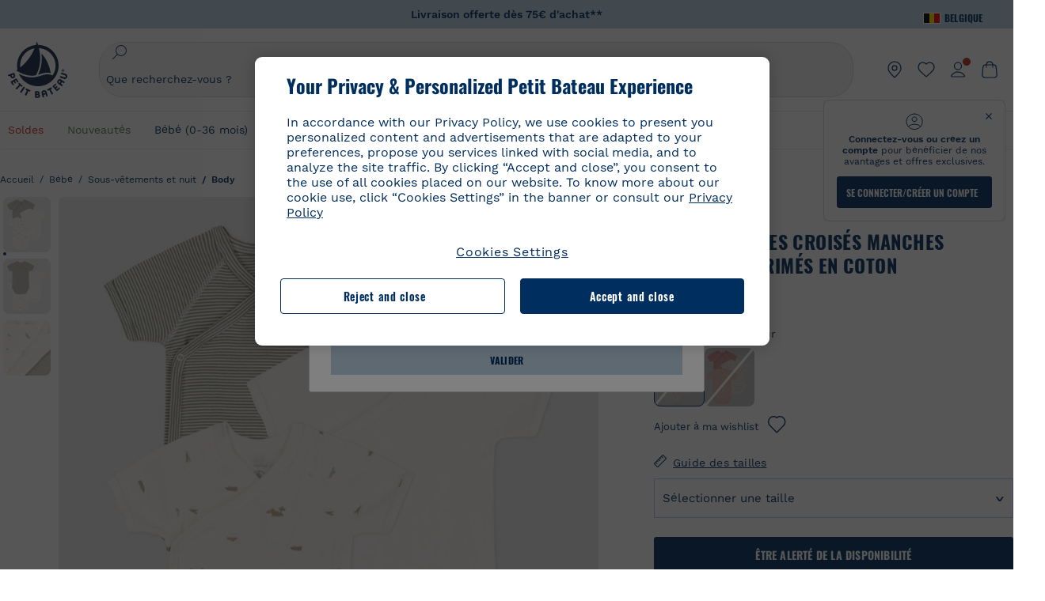

--- FILE ---
content_type: text/html;charset=UTF-8
request_url: https://www.petit-bateau.be/fr/bebe/sous-vetements-et-nuit/body/lot-de-3-bodies-croises-manches-courtes-imprimes-en-coton-variante-1/A06JI00.html?dwvar_A06JI00_color=ZGA&dwvar_A06JI00_type=First
body_size: 89498
content:
<!doctype html> <!--[if lt IE 7]> <html class="ie6 oldie" lang="fr"> <![endif]--> <!--[if IE 7]>    <html class="ie7 oldie" lang="fr"> <![endif]--> <!--[if IE 8]>    <html class="ie8 oldie" lang="fr"> <![endif]--> <!--[if gt IE 8]><!--> <html class="" lang="fr"> <!--<![endif]--> <head><script>
    window.kameleoonDisplayPageTimeOut = true;
</script> <style>
@font-face {
    font-family: iconfont;
    font-display:swap;
    src: url("data:application/x-font-woff;charset=utf-8;base64, d09GRgABAAAAAJC4AAsAAAAA4mgAAQAAAAAAAAAAAAAAAAAAAAAAAAAAAABHU1VCAAABCAAAADsAAABUIIslek9TLzIAAAFEAAAAQgAAAFZAJ1HkY21hcAAAAYgAAAMUAAAJvl3BoOtnbHlmAAAEnAAAg7EAAMn0BMXG/GhlYWQAAIhQAAAAMwAAADYrEX/PaGhlYQAAiIQAAAAfAAAAJAs7B/tobXR4AACIpAAAAUEAAAJcWML/[base64]/FivpuuP9ZrKzfK6B52porZoLu4UrcW74kvx7ft3KCrF1aKlaCvai6+5/s+rUv7MX/xdaag0Vpp+XFeVe9aUv7mWunK3LuX+3aine3lfT3rRmz70pR/9aWAAAxlEI4MZwlCGMZwRjGQUoxnDWMYxnglMZBKTy/c5halMYzozmMksZjOHucxjPgtYyCIWs4SlLGM5K1jJKlazhrWsYz0b2MgmNrOFrWxjOzvYyS52s4e97GM/BzjIIQ5zhKMc4zgnOMkpTnOGs5zjPBe4yCUuc4VmfuIq17jODW5yi9vc4WdauMs97vOAhzziMU94yjOe84KXvOI1rbyhjbe84xd+pZ33fOAjn/hMR/nHquX/V32+1A3896ojT5vyhBZVIq1WnuiiRnmqi07K017UirROpJ1F2kWkXZVPQdFNpPXKuyu6i7SHSHuKtJdIe4u0j0j7irSfSPuLtEGkA0Q6UKSDRNoo0sEiHSLSoSIdJtLhIh0h0pEiHSXS0SIdI9KxIh0n0vEinSDSiSKdJNLJIm1S/[base64]/n972uqszILfY45/c7cSKaIxz3wgvCd/DXuQ53PXcH93LuP3Dv4zgU0kbUiJpwqFJCm4SSasTuxJcvvmIPaRSmKilcwb1+/NMKfPbT+klXTbjEnfh7N34QuXGcnfgx7a6gLjwNq4S2G/1eu+V78DzyegEESFht9MMiard63U4DVboV4du7cpoqmZlUeX85lU0pRt1Q4MyuMi++siVNz+3+Wfzx0pnnP3m2lDH9/9XbbnLlGZn/6eYeyLnxoa0aK6aqmiuG+oLvl3JjM32+jXQj4+V9p1BzM5VsoYTaaL47s1Yc7MUff34df/1prFC7qPm+VvSpolD/n4dTVMbPPP8R/uZL3+BzxFUzycOC7vt64Z+H06o7+Ob6eK83/ig7bOoVw7B4W6FWK0whKUxHgbdhNuu4mRRUDWrwsg7Zqhdai53J4sTA3MVxnAB/HP4A/hZX5Oa5A9xLOK5ejarQrMNW7Lf9YPgTt7qA47anBgqg+oV6r7+CGklHiIYdot9bRfDl6CMTERz3EfadF99Mok7eRq99Zldrq2Wa5eaOlaMr56UzzYMbdsyEIjbVfG1h8D/[base64]/z4eP75F9AWd2zBHWxxXfxFN+q7g082+tHgE6mFsRT6jdS8y+KN2+05/BwnwkUgoz7C994z0AbqPeiV+LmLg1n0uYuDtyXv8YeS92z2IkXfu3ZwEb31WvQ99P2zgwuDi2dH8fHHknz2i6jV66MV1GlA/qowPGVkINfv67UoNNCDumnqg0cL++bzqD/4I8M09xjwDz1ohFFNRw/mF/YWBn8MD8Io5K6KO86DjCLILH9soJ5Fb4W00fcGGoTQk2cvl+nv4jL1ZRRcVSb0vovoc4PZi+hG9hQ67u9DfDbnchkuz5Xh/XokqqhOEaZBk1ai/izfl/mgggKKaNTHR9Ctc4O3/f4fDJ6cRbf/1ZtndeE+c/r1v/jNc5f+E3ocPZF//r0Inf06es/DDz3M735hy/Po0OBXBlsGLwxecdPmILvx3F2/sGVwD3IH32qi311/J5o4ceyvWTbivOBH8N9yn0BH0Sn0CHqKjaAwGUOzKIQDP4NYMB4hDXYDwY0ZNMs3OvCzjDpRJ+pGSajbYSNjFd5YhTZo99nf6LQKLdJvJc9bMMTaK/BSu1VCrRIuouEoLaIS8uG3HbDfErRa26PwC8LThZFoImjAeAA3IQxBz0DsbApwL0zBjaqJqiZP4t8qexRSGL0hCU3kBp5bQh47BXAIXN+LU/RakBb8lVAxlgosEzzLxAbU6rOcspyv8iy7KyguDwv2oFQg5JdRvzvXhPoIWZ3gRJJABVF2aIagGFLVUfXBCWqwD0kNRVIvkTUBk0c4SsRKFyRQmwQek1fofTyWRKJhWZGkEBM54mU+K+uioYhY4Es8lXidF21Rgh9BYL+IJ4IsUB7zvAjPZF6i/C3xV5Iu2oKsY6rJuiCHui7ogqFLMohEOSuIumDLduiwT/Ssvl0mRcrrmBcQLoYQMUJYt+GGrQuOrYcsWYiARSzuKWUlPRdijRelKUghK9tZGRMpK8pZrOKNvEAhe7YM+YszKesST+HLEi/hyKY+wRhHEGEoQnngqS1Tmej2gqCLQhaSlARFMGWyLBiC4EBuMRLieGmR6ixepyo7rKhZVlrM46yfTY9nO9XlTYprCD4U0xGm7J8/[base64]/ePtrLc8lJGfwz8Efc2lYlUM46D9z7Rq1KDkbxV5z/SiKP0mmg7X1o+euPX2g+WCpkxVV19157mTO/B5RT6w78KZtz/T8Bu6lSufve+Gk/u2rnUWXlrONUqQzFAePwMhyqmgPyre5R/83PPB5b9nnn322Z9/9rKsxxRk+DjIwRgazKI4m8moBnCQAAYGIfgRsuB/dmkeF+2JqpWPUpViGPWP2rar+JPebM/MBG5nZ1kJ9xx6zZYdBybt5vZuYcOclgk1F+Nw9onNOybT7thNZwsyQjS1/9aFD//sO+9d8tJD2bwH/[base64]/QfWN/6eGljaOe97KTqEej4Aa8yQWiLu9F74BPcCsvpQs6c87NFXpD+nhq+lnIUyw0JoCRB+5VNrVSl8AqJjdvZfTMYSXynM1EqEVEVxreMpUBGZHJWWSh65Uo0nZ6cme8cafOzh/lfbGxtjdVzmkY01XHEqKBmdd+VqpJgCjCUbFq4J5+5IfNIY3e2aVuBAOIKYUmqBvU55/rO142erolMZGo7JKq11HAWY4RkQVekmWyYSkWDjbwIKp7M1aYavamJcbxitndpM5P1Xw0k0ReE5q6pwEICX1Yk2lpttgQNo8nNO8sw6hXoHUjBIiH+XK4wu785s3duiH/Fj+NPcnu5d3Mf5P4Eei1rzuRnlu/CsduI8Sz7YYoVVFq/FcCpdxkY+x4JWEt6CTYmNGSNyJByqkGrIYniu9Cqwy/osMuBHosV2CrPYm+NkukCqYFO1Yeke1EyoEMgQnFHhG4RNpBABVolfr/GhlgdOjTwtEQYUIiWxLGiSCrKN06VRBCroMtA6yNJ1MbK/fqasZ7evLjlwsqhvY3ixMYbmxvbs2kPBBGIch5RAXpfJhgrLGhOZvUVz/5cZXb5zc+E/dXSUWe1XjIUEFgIEcIzwQ8Sjvd9p7a+dM2t673c2151vL7YzKT0mcAFqgByEyGBaQgBK6KBovnZG1tTeXvmup3tCX7L4FPvGvzocypVZP6laEUW1Usp+EAQK2tnZ1QQsRbTB/dcEHIQA97aOjk9Xzu4P2cUZheyjYzaLmY1WYxzAYlAQqpSzE6Wetn5Y2vF+trmcKI8k/FlinkkqoYK4trG66yEvCpbqiOmCqmFcdfwixc2Ly1v2KAqCAsKFQVDlUDEszgFCfKcr2d2ztaCytrR+RzUkgQ9icKwgH9ocCylgJxK8fWA95zS0RPwHQJFKKhi4faCQJGKFW4oR4X/EsvE/dyhmGFBm7LWngGOC4KE0du4PwBKY/AMxE3SnKgaX3tuDLNi8QAtG8RyIf4u7ihAouYRGivZAXQA1cIPPNJufeDe+1995203v3t2bmb6ly7cdt/U0b0PSZKIbrjrlvPvmJy687yblhVNeqSj64VaMHv96eNviMbGo58+fnoQZB07LJYMV970kYsnDux7sBrWwof2HDxy8uC+l1VCeXIK2h7fn8+dX9u0/cBb5pSG79iWpzarsghwIJ+H+1s3b1w5XyhcWh3pBOGzCf4Hhosi9MY3ogfx4TdeWuCjpwZ34INPXlofcdE9+LOg29rcErc+qqkEFPe7YbfthQmDZLYAmvBKZj0YGhY6MaF0g7rN6g2xsdBvoJ+/7cxJqOrpvfuvX/vva9fv3zs90++dPHvb6b27p2Zmp3fv/SgLzEzt3jt49SQKju3cfpRvLc/sKS71MvO9U2dvP3/86MKiXr54saAtLhw9fsPt157uLfDfnZ3eu+/j+/fMzEFg/+/s2zs9O/j01h0/g4pR49VoaTm3Z27pBJe0/wsv4PdC+5vcKbQfKgQyB9Lfj0f8DN9vRP2gH9GAJmKn2271Oo1JBMQLELSXaCDgMPBGgnTdoRhpJ/0AOHovVqsgLRq07dKoQSjD/vFnDQPFwYgRuTgwA6D+RYFuB54VEKvrPqgaEFSNq4NQr41qHFgB1feiwDCnnX4sD0E1soywTCXhILbQdOJg0mOHdzegJAgdu9VbRswcRAkUCCrEH4b95II1L4slDhvIvxwKoG76fhCyWuJf/[base64]/F3IAdC7hx3kbuHezn3Gu4J7hmQc7E5lUlyUAf8BgAKIPE9lw2UInBoJu1SwJCrbPQPsSjo/7DK9EevkcjIWAJ0GjFSYErDjTXKSE0gZnSqNjo9OgqIo0A0CjAS/2PP8OTKngPvP7AHdEBYfeAXjlsWqpbaRzumuXgNjL2XCgZ0dUEqOJ5tSIKriq4YLlQkTfVUPWVR3VBnezecPvF4BP8eP3H6T+LgpTfmGo1OWL0eTt1qFR3JRhGIbklNpdK2rf8IzoHjDI5pjhOkrN9ZZmk/GGfjZRuDemUxZXYOz5Wqpnn8wB50UDUUxUrpkKKGxcpC6HquIBm25xQkwZFUw70q5Th44xgyok4Vkv5R1AmjbvWfGt1oqlP9RApSK5gvd+LTRjhBNqDJyAsvQLs9Du1W4Sa5LrcJsOIpjutD87QrDJ6nhmKwm0jtAgoT0Y2YmQ/SwZV6p7cBWgCepFq9rs3krWe7fnj1ReXqi2Oz++bQT83uB7Jhp9P2385H74/637TSaWuWf7wfDV4d9Xl+w+Dlkvh+Iv2nh1L5fJTPP5icEO/m82P5/PvnDszOHpjjb0xX0tVofj6qQuDS28bm58f4G+8GpE+qlx7zTXS95XnW4J2m/5PCIzsxPYf/kruRe5R7O/d70Gehq42MNTPMpsRoTGzgSkxcsckGFFzUMNEIFyfMhhoY+nc/SIxWCQHzg77PRHs7oU5+HxARaJH60MIDB7/Es9eSSFg8/d5ly3NMlYb2r6BO6kNjUYMOVRKLIMbYyUssDwdDV3HnC6+8dvkflkVRnD2aaWCeWWu8QE/bUkGSQMgCyFMk+eAtveM7M90pL8wWx/1amfgakCoZp/a7R15y9N7lV2+69QgPcNERN7/+3d2LuxurrRSQeUHVhR8+UJrMdJeO3bTy0pwyJuJKqlSJlms7sxdfd/Zjp40Ir2F8/NbNj964fHLb6WObD3duutD1TwbooS8MfrTy4MdPP/tbMpFlJ7X7usV7X7nxF14lFObSUf7xrfecvfnW3PxDHxF5NSP358PXhBjhSnlyr6hQxa970yV71TIBnkpYJQI5cFP70Ko3XrEL2cK4W06DTjBFogJ01nGU9QzJ0lIFQNmS9FKQrYTHgMOxYf5RueZPzm25bsNLc/V1Sdpc6dcqBbugjI/nekWjNvhTxBdd3dIU09UkwkAx5AL5CNSiSI28CIwCYz+lpXy91EFqSrWdfdGmZn8KixrHJCnH8V/HH+d2cm8F7vVH3HPw7Qo6h16Kfhq9EUZYwsGSBu51+x3GxWIG3h91C3ZKDJ4xp/KTsMeMC2GV9cCwwRob+4S94vkedWOLiV/C0OOSWIIW626s57VGGJJ9Cd0aUgNVNsTi0OXEOHHWrXka99IkOXZmUIuwQK/fjPt+km8MNK4B3S5OJrblMpsDMKFkUES0AfKZmQDaMYKDHCRzJy2fupdNAQ1mgY3g5RkUvwzjpDXq0D02lxBzzcSuGwWJdcIf2ouT+IooLkB1+BIAzc5wWBTRsHDVAPI9zEy/VRwN2dR5CVieoIiWIGORUbn4j0czoqLLWU9Z7CzvMv+sIwp8TPR4SimwAxk5cqFhpvKKKRbWNy2uTz4WP4XugZAIUWmaginqTa6n68XT0wLRFJqVDZ2IEAFwQBnoHySCReEDpigcaS/[base64]/2F3T0jW3Vbxl+lRjaVay3Ik6FmVqOqSlQXEFSpFGJZF/qh6d1gqq4uS09p3XCqrXcssZwxEZqYf6BHafg8Fuyoqcmpm0pOn5mX3h1m2tdNuXBIoxFpOGZW2dm3ZTx+9c0HJOys1GzfFXMVs4oRoc1MfrjuuQnldOB/[base64]/8JI7wkXgZOmuWmuCdqfcdIhUENsppopsYS1/4tslGFEMUIBv3TuxJHH6o1G/bEjJ/7gxNHHao1G7bGjJ8695MypXr/fO3Xma2dP9ubngZiit/7TH08JvfgwJcdv/cGPf4vvf9EnX2ORPP85/ntrl7S1NTgNbbEv/EjoAm4pQK5H87mxNA2rI4U8NMBec37rsZWtEzP61MlrbtlxNlV92bWv2LrNt3V9vHfbK3XZz3eWrrvwtt+782Q9i0ihsWvvK8/d//DB29pLHDcW49qv4L/g1ribuFdyT3LvQWl0J7oH5PiD6BXoEfQYeh16A/oZ9Gb0JHoGvQP9PPpl9B70q+jX0G+gD6GPoo+hT6BPok+jP0KfQZ9DX0BfRn+B/gr9DRSh0+8AP4RjBMgWqj2Ma5pNSxVQPAnl+u1mO55lavVAwCYHNl+2AuK704g1xQY2lcZMLPA7EuUmiqojnNJp4w6bfGv0l1FQ5BNckkjKgDVyP5lqgiDzWQgEBEqE/XhR/JTdA8XUbbJMdvvdzgiUABhigJBVd/xXZVcgy0Mm0KEJQDVVvSQdLwBwCKrJayYtwhJis2ds/p0VAbLXY2bBHjtFHQy4EuA/0wuTbEosiTuCGlpmNvZuPJnITCarqN2vgH5rsdiCVgmBCgRo5wJIZRwDqg+SJewS9I2JQrqA6gtQzrlmuIDm2vAXLKB2fBMe9RdQdw7+FlCUhKLhHwuj+G4Y/84lJ/gkhKjgs/Zc8pfElvymFhBusJkSx0rtsiszRs+4eOsOIHLYc2b21uqbMiSn5YhSsSuSUyQesYGrXfrLib1RaqJI8iTXmfAsT5O1HWOmTFShg4DaKR+hJRBnGRAnmu/PqHBFNDg4tbmC0TbmMsQxvbKBNZydXy4OnkdVloNfBjh03bSM+M+DcsKUF9iUlIFVU7ByB+Z8Ledp/oQjk0Byar5MzInJtHyPp6k1AysgAgHngLYCjSVgKbPUuPUVr/vV9/C+qViKhymTbK/Dg09KRaloKkCKCOQjZ0o5KWrmZBC8IBKpSMz1Gj8J6I164rrJLKwQHeg/lWVPA1y1mB58v0P7D+QvxTnG6DuvOmY55jH5fVr6D8em899ET1gEm/hC5G+qWnaMxEDi6RpU768uF5vpGcfB8cQUHHng7MoYaBw9vgFgdnvdJEQmHdDR0mtJjmB58JQo0DvadtnbqnmpigwNIGhyRbZrzdBY1PtpDNxPBNqNnelmLodaO5aLDknJ3iNw6+ScZmpvxeJMJmdBbG8+7WspA5T61f8EuKS6RaTAzt/1kmL/gcULxMlZ2+tlFVArq1VmhVXtSSK4dMKz18tLpu7qg3dCjYKKwCDvha/UAn9SqtBzRWfl6AUix0/YH5FSlqjjw2++APmGDJ2XcoZHTq7JgAY0+PjZyaoHKsX5Q+A5LDOXvs2lYjnWwX/OGVyd28y9hHs391Huq9w/oQraj34KpNez6A/Rf+E53uM7/D8y1m6i2QRisZn2WK6ENFoVARMOOQox+YbJJ44xzU4fpFCQzNn7gVsn4SzfHU0AsF+IBwRB8h1iU/DMscqjJGROWN1oFSXeAeIwxeGb/GVKFE85RGymvcQPowBpMNdkSHCIU/3hk+pwRh1Qdbd/1VPEnrHpLBCOArO8dq58zMNv8jiZCCONJPf97oijwW8Uy1sQYKxGmHNB4meQfHUZtjfj8wpKPAHa/WBEDUcl4fud0bN2kNwLWW6bzBgMwj5os+xCdQO/ZjmPi15l2eokkcc+ByjG932G/[base64]/OAFHqe7RFQcXrInC55+9MaiLQLSA8ipUs1viEr3kOx4bwYpJ0jxRI0dCPJ86b3TUw7IK4HNnEtUdNwJy6JOuaQ4ODNRsVKSoNeRwIM49rdSM+9RQwIYqAHJgNjdhh22ZJHyxMhVMeGDrJ5LiSbAPnEtCtwJQ8/7cgNgLRB6YhTc8fUcYY4KGJ8PdLv2sCpZKsIrAsGWDehQEZvaaqvkAbZXdhOVqh3ZUpwSxiqIYV4BES1ogNeVHdlqLROZEK/qUsClIJ4oL5plI2cQNhVLu5KlQLUgURZTaWpsDQxeFrOyhhn2JcISQFmqpKZAQglnRUlqQhUTRAFz78PCFwHNCoXO1moA9UF8IqbqgpwqOKZZsIq8AAJdhvawJtNTVATsjKsEie7uYDkL3/FClmSBPgAv4uuO6BSVQNQUycNpDISC58lk4ANoJk5GEEgPQ6LizERYqWmCOF0mcO1Wlqs5kypuU0Q21Y3ApDqfYnYAENKi5Ch+pENTEWActg/ImjB/DJGHZgYZLUNNhClTUnhG8FBKpPWcy5ge0BnZkQXDx8gizBgALQhsCT4UAJiromJOWWV4gKjA/[base64]/RiRHvAmQbgVCXUhaLTTWuz1I2M9B2o+BYTf0ywEuonWREFSyqmayDCTAZ3J2mBNryM8Q3AgAmVl3cihWIZBTygVXf6IZC0yjGXpCoWuL6cg/DwSikSoFEASygzpENsfT1vQufQi/hGRNU8TNd52RAm7fr5m2I5kpDumlHHHZXHzmaIlFQzZzjhyqkRNSUuncSzZFOiHgp6Bzg49TINGtaWGyMwe0NMfqxeLnr3NyLZOrU+v5nToHyKzZ7DRPe6xTsnH1hGoCvi+B4IgFh9QSFObR2xe3dWwJkNVi+qk5yhEkSUXfggbOArHKTHX/Br+UOxvU+YWuAPcrdx93MPc49xbOC4VkaAe9CI0dLOdRYCnKWmOvBDayAfg3bzs3NKtjtQSGjpfl9gX1V5zxE9C1Gg3R9oLlI439M5eRXMim1oImYW77xoInqygbtQqIq/dmQFMXzVYaAW1JwqiKLyvIAiX3v7ae8/sWZgwFFooSJoxs3zk5lc9fekjBaoYEwt7ztz72qdfdfOR5RlDk/gbXnPvmb3zk7oioQ2yasavPsVvLyJJ0Sfn95659zVPxe+aqnzp7fWV+kr3ZO81tdUanD4Np9XeyS78wv06+p6mqfBPG9y93Dq6ujPwLU1105n9m8/2t6DfVS0/2Ll6tLW8uqV/dvP+TNpF943eC0avDVa1f/baT704tdfWVuu9kz34ra/WoG0YTvw6PsW53CQ3y7W5Prd8ZbaatUyTXmmVxgL6F2oYater9yNaD/oRboTdVgBkLuq10fduPbNzdbqqyOIslbVac8vBW+5HX0iDlqpOr+48c9sDtxzc0qxpMh3MtgcPPBY+xv81HB4+dsMd1//5jcf86+/83ebYlvaS4+gpK+Vu7O2a6qObZN1xltpbxpqt/tSu3kY3ZQ28Z5+959HaY+ceDR9D/3myNcdPTs+NfHUJ/gyXgwvoQQXU9kIbfrrtZBq+3fIDOoPQS8Yz+Q996C0nT4bl+c7q5L7Kgt/C1wTp2QN3XPoSP3HH5t3znVw2nb7bYn7QfFxnH8N/[base64]/KIkm7a/aAK3ArHHkANenF5uSQIBAMUUMQBAElNakImgY52yldck0xAPVx2ap3kNWGJattJ/SjKkKDIXScaLY8EOX4tiSQcAPyKOsuXpmb/LaZKlk8yM1Msvlax125sQU5RM2jroVY2xbsB4klqubzczKcmbnP71xbEb781WHNCllsEn/HMXxmmnubVSa1QYdgH4UPXqGcslTL/yvCboVbeS3wSvEU29VgU8RQSizHiBzGrblM+kPChUTq7LC4XmuObJrI4xAKaMuVjqTZQblfXKZKVY8mQj7xcd2fQ8hlxi/hpTcc2UpZyUy415GpzPA1OFxl/ePXP8fAVwQuI6xNYQxPPGJlcCebMKuqDS8j17OL1od3rj6MXX6P/l+TzanSmVMoMPwJHfctXFpW//pCf4uWEgc9XNOHzpCz/pycinh+Wd2U9v5F7OcZWfaD8drithk3hsHMUSAcciZ+joxMyWIft8JIpGrkAwpmPz2ZBmMmtZwGxhLBHGRosofgzjC33/ptMnHm9EUePxE6c/cyV4409duGkJGOPSTRd+ACFgjxD6D0QS5KlMLlDKdqXkyI6oAIooVouzxaoX1IvLPMAbWXQdwhARBiRlUzkFfUB2FNn58SSSIP5YHPUPXpzcYIEg3nGjcqBoviJSQ9WNtK47btiINtSLoMOxLwMgRyw9tUX0Lws2SZISIE1HlrmhXvo4/hvubu5vuO8iBQp9GL1uqJe6ydqcBSacoGJm2bkLTdBhx6AXGxtBGgJ/jC2FPhOEzAkntkOygN8ewgjKVhP4Hohdj/nIgrRKRBVN5qCiUKBhA1cnGRdm8jk+sJeZNGMODUFiik3stCA32TmWre3WKs+kfWzuZIF2yAQo/MQ2YGbX7PZpxDQGE82V2PzZYYhoJjbDsM7k+bFjWNzHhvN7cJdpCspUQ7JwKTHnxmvb8LDHsN+Rck6sxYmLZuBCSVkRR86dsyheD4GH8IoVrYBG089QgF4JDbV8FBuVk37L5soRd6q1kJWwENsKWZcRVeC5DUf27/C08XFglihVMz1dcMTIFxSNprXqxC6QciK2QHoGuo7ZTAmJpTxEIrqWYi0N/vaNC/kPYJDkcF9kczlYTktFyUtrzXaGVBwQLEWzDgImSz4AnbgDEpjJVmyaOLYIaibRySYxpZripR/KKYtO8uhHMnYlENAS9DIeS1T/NbM4DkTftFNZXGr3d2AiBe78XNGHZGnR8aqaKapK2j577WQgQQ6pWjcDI+dEByYPZ02Q93UK/BSoAjUzi9VNhpwK9BoZz4ZBXgZdAkJd8zINf7aQVjxnxqsaAcujqBnduj/TBoKYw4J0lUC/sHDfBveh+5xUWrpaoOPY/MccFLFoWL7lHX5rBOWPtYS5XFq30zWmJWDEGB4MKlb8B0AhEWyeOTljVm6qmsfM3OeVmNiO/vFKjqYJMXNNgBc5yTwMUlrzzm151iSW7DFlR5J0eTT4FFYiXZIgJzA4VY/[base64]/55TlxS88E+XhKeuv7S2cbxR8sNCDh/c9vx/3L4dH9j2/Fu3/ePEWnnKC9ChY8+/Ad1pmdVgfhrEVOxTw/RCm9vJXQ8aDcYjs2z1Ybh0YuNdKzZxubH5kBn2aHD1FXurzlyUVmGcAxZjvo3MgYR5G67GC+1M5v2U3EheCMY/5bb7bVedUl3Pc+Gi13GPDoPs/qTqul7q05fvo5cbjZw+peqR8SldP2Y02Em9bepFd5MT2vIpFhGLmkUVXxx1O722++mU58ZRv/h+Sc81DIhE/5QRQSTxSf2HqSt3G8bwLte4PL9W4Wa4fdzvogzKoxIKUYQmoSKaqANNuAhVthFtRtvRLrQPHUJH0Ql0Gl2HzqOb0AX0EnQnuhc9gH4KvQK9Cj2KXsu8UJkttP9jdUQjVqU9ZqF2xSTIqhL0Kr1SxVE/SG4yc2vyNm1Uxf9/Euz/bBJs/GmjYpglYtMHKF2i8alo6Tq7fVIdvIzS3yS2QX9TTOnwZBkAOpxKpmE8rVf1k4bxFPu8SG2+/u939oq/82ldN0sUimaT5fhEiyYUDG6fNGp/D5e/SQ04CMf/xTfiE3xv/ZvOOc2c/FfMOXX+F3NOWjy2v4S/wLncOLfCHeSOcie5syARb+IucrcDkhtaFTqXF9H/ZM93/K9+MwJSH7XtUGTnilehw2s0vEbfvXjqRKff75w49aXTx7u9Xvf46YvnDh9stlrNg4c/NQpcf+e5M/2Fhf6Zc//1urMscPa6u87s2z0zMzuzZ99H9u+B88zu/RenpryjR5H8rW/5yBl856/jy8Hxb33LY5c3QyKnv3g6SS0J8D96USpx4Pl/YLFfTiYO8D+8nA4E9n9kHwTu/Obzg+98Ymrj0d/41qXBt9E/QIgb2R/4z+Avcj1uDeqU8aDOCgO2zIMgcb1k4gRIksGEFSNJG1D8CuMO7YQ+oUq3M4OY8Yt/3aXPFSJJt4kpCfyUSLVLnxNpfB0Vwk13PHrHpkYhGh/Y6L720fOH2+Z4gVqSoNiCQgX0SyoVBx9PbqDN+YkPrlxYXr6w8sGJwuB8cZIf//DMntnZPTOQ5SBW2mnQk6vcNdA3buQe4t7OfYT7Mve3iCIXyM02kPUX0OvQu9CfoO+i53mRt/[base64]/vekCemJLxoRE7Ver5UJOgQ5mjMiQ+i9q8qyiiduqpqWlE/ZvO7Vtb1hRXEND+zets4b8okmpYDNMTeK2+urL7ULze5/ojB1otfm72wKHBDTyqVu7eNrENiFe/0py0w8n14JDiDKZFwJtZpk9IXgWBeY5ZcOAqQEigDFPyd27kebYyATniWLzMesxJblz6E5nnzUUQwfBwUTQxWwHMt8m9oNecCqaGKFR4l81NADxexwJ/1hFEUVAMOPD8dryk1xUZm0s8U0AyHHMOn2PaDcmDd5fYhJ2lsbVb0w62Dd/S4SNHZBMjCAGehqpGMsEWQr8siD7z3xZRmectgarWhOzqY5Tn8ZTtYQW9DDK0DiURRELX2UwTxLRuViRiOuv00q2gUaEQvMGmxPhFtvabr83w/DbI9iykAcUqYd3neRnYgy/IJQgx58hLe0+A3qwKggYKWDShDlS4bamiD1QRYqrIuCXJQNhkXpMUE6uuyWsKJI9UoAJQCDeeno3ZIY/fm6/m69L5PftORzVrzbXMmx8+f4tjyeLUxJZtv7BRUkBb8lTUUUqUFX1i7VyugFBz9sDh//vIwVZrcLee3rlx7bB286n977dEol27//rtX4SKmeRFScUy4lWiFaoYhVAaA0NBVMcxdPcPw2G25R1sNaEoXMOWSPMABfbK8MTil5LnSxYrNBba5IJKQLHuEgXK010ym+iDqivw6KGsIBg6m4LkeR1qdEyVLCi6qY4xV1KddR8+57Bq/h2Zp9QAmkr57hZbAfplE4dugQ9FqLUya1u+hOPF+BiJYhpRipehhiRBVmXIM71Z5B1TstCrLFHwoW5lSNXnMZsH4n1i+qky9Z/njyY9CZrzKCJI7k1AFvbw/ASkAtku6LwLNyDkqmKBjx0U0Zl5uNXjqSCGWM4Ne31OoDWewldd8T5eNaFBiSxjpLoW1lw7w1b1Qvy8SBU2ocQMkQDPkvXM4p+BDruH+yRogO8iPUEHXVJl9o/[base64]/deOr5u9aQfweLJKU5roanlL9sTQm07mZWaISypO5vRuOzVZ1LPhEU8nYnq3hy9YvHH5SDmVB0uTZoGr4Rms9XGwSU0EMYT9/wEh7OVGwHTfrz9h5RU4XAv7nHBLZMiZG3nMlkDOpuul6WBgzp/lMIGdTbgohA5vZ5XzR1TWQKF6WjSNBo7Obx3ekL3SzRFRFTTBEW1qpLa2muqWNZnnjZkIFSVeYXIW6EQRe1MuVWXmsV15Vr7mL5BRdMql7w/0PPsUrospWtJpajG4FSTQBypqCohSdgo03mtWVIpYWstM2Wzolz7ejidv3jWvaWmVhDMYib4owvpgF4xXH33Db+Hx+JiSCZlHWmz9KSNlL9z2faljWwvpWP/1lrOSthl0zVEnCbEApxlRmrKgbTwJiNxpeYIG0NBRLk+WMM+FWAne0/4p4F/5tbjP3eu5p7he5v7l6Hq4RzyZdXvAfbGBrroGMMeU7mhMFGENdavBM8ZOQigkXxYmvfADA2Us2CRgCpDaAono/[base64]/aYaZve9N2XlrzJQxNlQLC8WHNLeSldmDI7ovWVie1TmZnGmwWCRbxwZgHUj8pvWunUIqhNXugcalKqgRQvld2IjAfjUbObv3PrysUVvHizpTuTraMnfn3ijp5kKGK/MJYvBrGjEFsGIEilsX2Hf+1zHqlaGT+7oShiVQGKh9kag5PESrvGhKBbcuGBQv79J/rLOnOJBxELGeehQd2ca034n/zg8TnfjU2dEDFmuyYM5hQ4d1sbpu67SdysqpO729KG/uynVYeKWZEsnu6VLYhmXJX15V0bVnmiEdw5MBv4js9WtjBooWIi0vT8dmHx+g2L1y9BN5TZOl/Qwl/lUlyJqwGfa3EbuI3cbmB1HOpHtFvxIhrYNOh7lW7Qj8T+kJQFwLiivu/WA3qFvtHUcDqjjwJmmEF0uNlaBPHYERA54cE3tc88H13ffvLJ9vX4q2fab3r+4fMLu/e/f9/u+Ruf/yr/3s98pnbpvX/8x5VDUxuWH11anPrWt6YWlx5d3jD1jcHtTfiHoxvnd+97//7dC+dx1G63sXPj9k0nzmzdfuHSx27ZsfXMiU07bpzcular12qr29YQfuKJ9Wf+4o1vXH/yDbPZXDY7+4uD785mcrns3M+jbHjiT0+E/Pz2tbDeqK1t3fy+QSs89dlT3HBeQvgi/gq3DTjMGdBeP8P9Lvf7HNcHncEMRZ2YbsXrWVZj72tGy5qxhzU7kHjylcSDa7hBEXMs5NnsLgm7C/GmSPGSL2bhh1EfTya5ng0qrh3rv2SNGh+JbIkem1dmXIPNLXei0Zo0NFo+xHhMc7jL0shZESBzg034Juam2M8PVFT35nIVNIiQzY6dPXXX5le//+jW6ltqPcq26OF5ScRe0Z9cDs1NZmmDku3oXX1y9czcNU+Xlk/9+Q8+jOzVn3pkciq7VJv07fS16e0fl8TlrVO7T+k5c97yTk1G/HvRMVFkeyCIMyv1ndscS7m0WdIXih8+tdGWjYwg6svFrKN7srz19aGd7ZQmD86dVvWOMWmP7YkeWzmob/TLlZPp2Xb/3gI6mC1jWTdkIhsy29hmYeMje6KF7MuyumzpZHJvtZDBMtsph/JsAwRBlAVhsmRruaUbLmSmCsSHpLK3Zc/xOxAafP0PXzbV2TV78mbdUaZUe1N17L8Pvu2QLA1t2TFJ8b7itXMH57rLtW3rkiGhFVGf91+/aU4XZaovZ7O6nlLljW+o+qIgwSiXiU91GV/uKwr+JvSSb3DfRwrKA1PZyHGp0RZ0bA345am/[base64]/kNKhlYQyEcecex56gvmTfSNT1Skn2JE+Vf930cIW5sfEeLxqhkVYONEQ9byKBt4WJU46KpJRxwFVtS7dlu5JhS61EnajSthVBUqmtipQIqWmnogi2YOW0tCJn3ix7kBc9CqrVWqNa5dnyI1FOu1pwiO16A9COJzXFtYSA8BJqb9kyvlOyC5I/[base64]/Ub7NVPzpSqAY2NADta7YvuI4bPXqmOT7qmOWfUCeOIWx8L3jD+x4Ss8ic/roLd1jOyhFXHZ6vOqoOmhMaKbFldk0eRdzYSSa6wRQLyndSflPSanVjW5gK0o+s7lYtkx80E3lJdVUU65igzKUsDeaX+LL+BvcPu5d3FcQATR2eY1uspqTbXWX/F3GZbHoH21d1xz698Rj/crSYQjjiOIJRJMNMdgGdYj5SzNrzpW96EakJ/Fbv7x4OPY0j0fbaAwCYWFz1An/uLLLSBBPELBIYs8bUD/x1PHVi5d5iqvJAHeTrLJ5hXglUCfxhu/[base64]/vhVf8qe19sBxCYyb21fqctaxk/V986aMhC5Ob3ZjyaKRZ/azDV3cKsAAolYWT8qh/lrYAxDRWmy6rN8lHRTMC2oepBMUHUGEC5RxCAqAGy65uRUIOkSxAHaUVB5XfDNQlbCQBB5kF8SxuLI12V7vIfmTu4IdzbxoGP4Je7bow17Ykt9bIgd7ZTab/Y60A39eM9CEuuqxnBjoD7jt7zB43iVGeuDvXg3KcYk0P9153Vn+gvVyv17n3nH7nsrlYX5s9c9sP/VpZX+zExujk7no0jLL1y/RA0izzSXtu/SMSmXb99CCNaveXA7f81DbrOSNSqhNxGu3FbqzC42j+DnFubPXHfHsb277i5+8pOle3btPnzXdWfnFy4dPLSlIEvA4CA3vJmavevcEnb0XVtOb1dUY5rgsrd5YX4rsUp6CW277w33bUZPtbYurAMO0pT7/3zH2uJEvnViabQfEv44/jJ3nPsM8waMvSQaibU60W3xZjaN4YqRK1vJxng4rjRWjUnNGmiosYdeQwyvXd4MD/3ber7Qf2vPF/6rlVKnfXdzYkUFOm85ZV2MdaOL+cAtjDWmu8WcgG3dy25UFbYHF9X0eVNTRE9kdirmieLamqHysmbXy1EtPe46g+jfjZcKf2TDzLjv8Wln21Q5rOdLumgIKcgvDirFFa+k6yINy82ZZuhlU1bRrtpBkDVsNeuX84F32Jcrsp6rBUUh51Xzaq5flqiqpCq92Uv/+C84m7z8pT/Z2UQQmLOJf/itEY2dTfq5xNmkLqQoUWzZdJnno/hj3iY3V8xjZv5zSuLqccXbhGT+mbfJdVufNYmpvNjbZDSWvoS/BIxzHpgmx3YVnkQe271lmem4xAMO2A7zW4WujP+3Vi/zv6cG5iNBFDxiBio25ThIzE+fO3HkUbYe+dEjJ37/SvC6+286v2F5ecP5m/5+FOBTail4JBUEqUeCEqi8x90gcB8nl370498mQfyOF30dB4Zy9Vn8KW6SO8U9wvYmH1p4GCOkMWlkMzwhCIAVPAuDjCZCAX7RZXkyWvkUMhMjKzBbItVlWL7djPeoXIgf1yO4McNfXmYcwpCLkr0ZeoyZ+qBtgIIH8TYPUdhlr/LUY+vR2q3RorYeE/fsa/SdNRi8s+tYUuj5OSvnpde252++Xygenk636jbWlj47RSRCdLl2+5bBz0q7uv1Oc23+TFFUAK6J0v3EzabXq1vuiSQpLcg6yW8vj6Ulw6R897Onypqz+eBYoet7qiBH5bybnrf46aknTx55yw2OlJeu3b4xeuL89LoCMNk48spd+1+1k5ckwXIdiwium97amL/9iCtoktrUsunu9CGE3WPZdjQ3NedudldXCW70FtJLwnY5U8xWrS0HZJTWrp1r25ZEtixoxSinGFp1ZxjOEvn4KQtQA8+7c+6+MWawvuermtTdV1fITG2ya1WrgjR3/tCBc4JwzU+fFqy1DSuvu23LEgir9OGHt/Dk2JuOA4bQU+722sSCbDRvv0azBCwM/caZn1COY+7pV+a1Y6dxFKHLyC3RIj/Wi/mbbzlxtNXtto6euGXbprXO4KM1tG06k+m0j55AvzkztXPPh/bsZJu/DQP4Ofbq504cbXcymen47c7apm1xJINXnHzRuyzAjTir+Bh+jrvAPcG9h/tt7k+4L3PfjHsp26+R+bIP1/[base64]/4dqrk1I3lvKJJxIY7rcXaXdnOQiF9Kmhl8uvhgWc/fOrpR9LN+zZ6ljNvSDwvKipV9PUza1+69967olSx9CbDC7PNtYeXH3zHb+GiYisv+/Zst7wmbD556bF876RGiSjQ+bdg0s2oIu9Iurv77huOHmDL7wC4E8Gpndlek2xJDp1SHWAn2yBIlFRWXM2Txf2ncgXLZ/tZwBPqaYWxfM2fcy2AnwAU2cYolG58dXT8QdEuGCmbeYLbFSxiFX14sl/elL6l6xlsnaJAkIwEgTn5ESWrlte21ZYUOTWVkZFSkijwvCjz8leu3XbolW+7afC1mZkZUwS+cNdrrn93cT4zv5WvZz5y7p0Pbryz2itvF3cdGZxSUmUREUBvJ+rv67pACSxelGrTIiFD34jn8H/lJM5l/++DTaN+QCNUsSteaFfssFtBb+veW/vgB+v3oj2XZpH3Nf76v0EOOsRP3Ftnd59/lP9K79JT/I0Lw30nXhCehPEwznGVVo95b+N4mWqnEdZxYtAAbl+NDXuYDdZ2XWzjXxUDDaNN3wN+npYHv/F2lWqmnH7H4DfktPr9dSwa02gKzfuqTnU0/9cgUV0JblVUgRrS4O+mDami/fXg47ps0je96bLPB/6P+Bku5JYYFicU16vxdoiYFNkW6iAkVlCE4+0MQxHPxD6G7WTOPfYqjCfsRbYZ/veowp8ZfIaogiD+8CwvKLr4P38o6orAn/2hKAgqGXzmLK+SffCHhM8Tgd//eVEXP7+fF8jnkUBUHj9NyeAvkaRpwgcHXyM6xR/6EKY6QbUPCpomIVQn0pEfEAk9LejkB88IwjM/ILrwNJLIlX2Vk7L8q0ryr8zwvyZXV+pyEn+Wa3M3JHug8N14D6HkP+wA9dv3aJ8d4v/DYxWxDY5Hu9Izp2vma0i7jbALSpfZt10TxBBzp0lk0wrbeSPecZnGAh6VKL7mnrVDO3aeWlAUKUMvUgqQkryEZiRFmdpx11rvulWKBeaAZn6D6vAYoObFq5+y5cqi7Cs77x5Fo78T5255/a7j7+p0zZ7iKpSeh0hB8Qi585IENyatEw/vWHvpcbZIg0Ky2mP0JgoY1ib0X3rBlfnL8S2w+IZ47LPD/WJW/nd3i0mFyfoM5m7UZnvwoe9fe/zwq9leMa8+fPwTV4JnL5w+znxGjp/+yqnj0A7d46fe+oKVyZQyXzYzmcyPv54E8U3w3ukvnEq+PPWV0/DlYFfGQmvwjTn4b/A19yJ+NsP9AjKgvxEaT1vFJI2wDaaYwbEauX5A2MSUgaJior5iI+vVpKv5/0HO9b3xspunE/XSZLTdSSm7HpuzUDGbK/an01V141h0bWvDm59Y2FKv8Z5lGgPt3w+derstqI10VghFcbI+NiVuWy6uLzrmzA5VEseafDkvjmXC6d7hgydN2/QvvfT/kCS9ZezflCShF77zwgv8/wAMuYPjkkmA2IVg1MNGQGxkabhscIyfGqP/eaJBLhsjY/ZhqLtdxJfmW4u5cj4084HmOZap2CllutHsVrLllAXq24nKHd9wsrftqKNdt7WrjfS06ab1TFZzVc10d2Q8w3z3zz4RpYv51ptnfEtKe1QFmKFm82qrULcVhByzYIerG1ur2fEoOHvHwnVbpMnCWNCyPJRrtbJTtTEnnXbrY1fk9Dfwf+NOcx9OeNJs/P8ojbbRG/10ri5xkPzXHDEwbfZGVlSXmUD9hEiFw/8mJK4BLza/ouHiAM8dfRA7flyZOGsme+QzZ+1k8PeixDs8kfkMwps8i5PpgtHOesA5NxiSJhuSYItnRV0Vjl9XymdKtgzsAstOITe+ftfKSr/EK3xFNEQ/KwqzmyeWMwHALlE0DGOqEm8NwIuCKRie3g1S4mRaqQw+3Q43uYTnC5mZQq/QnDLTJ4y0QlVqeSlZTC8UDN5kZlIeFxoGpaAjfb/Uj8opBVM5LQaigXFh0sg1g6wRpJQ05EZJKTK1hf2iIotbrytN1BeqYTGqOiV/oloudk2tViryBq5AxD4VchItZP1sWJNFuLHW2nzzJE8xW9CVFs1A7ubNlLy+vyLi+/JTy5avZ+YWutsK3fxMKKd3memUl/5/ynvvMDmKc1+4q6tzjtOTc9qdmZ2dnZ2Z1e5qV9qksKscUBZISMJkBAiDkBzIGAsDBx9HwBEHDOcY2xwnjI2zwQHMwTYYHydsbF+Hc/G5PrDT3KrumdWKcO3vj+97nvt8Um9PdVV1rn7rjb9XiRdjPB1bEjVplRJIGiedYLI7lqerAoVq7EI4wbIaKgdpk0ZMNezPq6mYINGI/HRxuA0fDwx4YdzYroSjuUlEyjGeyICf9Qfe33fJ+NBZPaWzWssv3lGrVcDtpMjKAri9UqvB66sD+Vy2MLD79Ve9vuLupWkB3Fm5/M1XLIw/ioXPElFiyBt/OFJjjMRRw53g4RoO42BxUihPhR5weOAB1xZqWCnvo6aQbFRz39pfG9h12UTtjEK+Vq0vO9LfVx+oujea32uens0Xi3lwMbg4X+zNFvcM7lptBlKlHjMAjlcvv/7o3sFENK4qg/39R685WnWPG/BtxXxh34X7Cu6bwfHCvqHBA8VC77hhxFX15Hznxc0B7v8H8XILuSwwsrwX/oCufQx2ISN9Q+L/RdFqpJ1v8ClOVXbKOjoclPiYEmGUuMLlOIWX4grF/98RPXZGTxpNazyTpSXFWmeySWHjxQwT5lWaR2K1QXO8bPC22rU1vBvxmRGiSWwkbl/gNBcwfrpKc0y34SKsv47TUr7jDu0T3eYirQOe8/xmgGHx8plahsX8Ph5TaOwt9UeINwSxF6ETsOte+hTLj7vHsTSlLrQRuPX4RbPrId2fG6cYemJ47eb9F84kiqq2k1t+w98EupnoIZljldzEip375lQpGRzes3ZipFQDN0BKB7AY1SNWYV2WlxmB4uX+WDg6WEm5v+PYYYfGAxOehQE4sJOwRUIBycDkGRzG/ebXyzSPJAONowXqX09fdtX4hm3T4xTHjoczZvDMZaPrdr7uTdzIKHkuLQw3V4wePJg3Ery8/oItK5eW65ttI2oNth9khLQSSnG0pURaqJUVhVi1CEkj3ciDIGKZIUCkjjLJDEsxzCpaRLfIoss4Hb1NyHFcBKMMsVsgT6HrA+pJ3vpP8GlEHyc9C5Fvi1SwlziiJhgIK40pJtqIo9fm5DNJL/9DPTXgW/db3vthcSi3HwedGsgh+QKLYK1u2JuFI7MwHNZgi/xNMBm+YHr04Cha+jYmwrXxW65cufLKlePnz36YB5m8+70L2WKU/Lwsh22xtCW1oyqx2ZjttKcTgwnpGFjTC5S3srLJvvUEa8rsW73yibfiMhrG9NLZ0UOXHxzNoAPnVh299ejK5h53t+3AXypatEiLjfDBJall58dG+2UeHS8SnL/gBGPKzIkTjGzitamwJ06wiomkXC8PJfp0MMa6g+TcMtHAEhTwoMn9pHmvWe7ilZuvKIDzFdNU4GHZsuT5E69efvHyVF/fRF9f6pQfeLkZNdHi7jQjJlrcHf42/Dxunehzd1aXV9Hi7vC3F3SB1GXwJ0QP0U8sISaIWWIz8V4/Yp+FiJFKsQz6zDo5AH1nXSSul7y7GfGCHlFXDBCCK3CvAgYXx4Di9CtqUB/0qWNEC6wN9azPg15oJJ5pscYOQ04MYJg47MyC5yMc34bDD+LAA7jAUwD2rXqSfLsgU1v5vph7tgWw3dPgJYlv/5HjbJsNHKOC6lZOkrit0T4+sRO8XQ3Sa10y098/09+f0UOhdCgEbsnUatO1WloPBjPBIBiTsPodwiYryOgjZJeS5FKOp1mV45oQoiY1+Pc6kN/QBfevkfQo9qSWdIlki/Y0uETRJV1ORXa7f9HVP7XPwSedrvXik2aCvadske/VpQlEIIq0zKoSjCLpIormD1ami4hqTEj6QjOjvVpzN7/fY+h7NYkCMUKsI3ZiDVnaQ+YY8OZdHAmCWKZM2oMdGOjM2p7wXvfBQryWvP+KMVY83kp36SR+jSl8BBx+hMrFJ5IV2UT/n+BlmV+8AY6f3FIUfvEGEsXeK8iyML8freFTleQTeOsJr32+esom/MH/qRX8FK3QshArTP0F3XuQaBFbiAs8TYCHiNJR7WAdEKZUAeyed5Ii5QIOtZhoNVudrAWLYtO8BC4dStXsmsWZBZWIb0shjwes5vjSg6O9q6uQHTtzyaqjq8obwIySKwY8AhUXLwUVTnR/fp5HwxRMw5xrymcP7+kGhX0BF6KR2gOY3ny1Fon0FKZmPjgzVejBhY3NfUU0i9wtKanRQ6MD28flUFCavXD5qqMrI/M/7V1v+ETrD6oT4J7qUjR4fSrXX1m3/gvdc+xZsXys/wFMyn7fOzw6sXFmqtgDisWpmQ/gUjZFkp35+gFE27pUgTAHcDQVfpIDiOf2szvkmo0cnge8Cu85O/TC9EC/krZ1C/elR4NgCV1dv3dDtbqhirbcrzNgMDiaruKKveurtPur4NqKt0VenyiXx8rlhP/T/rr/C/aEAvc7VneHYOB+y/iXQLB7TMt5f7aMW/rPxL3HyuRb/F/3h+XxMlo6eY5+heQLE42YCEHoeHCkMGoUjqrzhwfQUzoPUiC9JA2fSw+nUsPpeQdtUAfnHfBX8JX5o+BheC6qQEtb93/JK9rXkle4nwQPuz/08FBeeOkl+Ef0LBNoliigsUkA35RBLKTZ6ubS8uTafAGgebVVAE4LozL6AQWeHQl+JRDrGVlec295OsprKZszWUWcu2rCUO4DO+eUkG6E5q8bfMuXXvgQ+O8P7eJt/W47qjk1Oxa1bHhzMJIHAO8byS69bC4mUdDOIrkL76pGV66Mzn/uSzc2tuBdd4q6ercZ4mVad9LOcseXxcCP4SdxHj+ge5QAa/5wWh3Gc1HyDYmYkIAflxKz8VJ6IEg6NWwsiEUGz04FUisTJXhWO5wolRLgwUhBkIDEZULZcJnTx9OBXgK8NI8EspfQ+9iAuEPLT0+WSRVwmqBFOJBdbrCLbtH1mvSBMBacDTsuUKRTb9ZzAwFyHpHIkBNun4dh3x0p2l80cz1OoC/QH81TzLYtjaAi5YIRqb/[base64]/fURkh2SZHeUh+etGIvfCFmWlF6OmqhDyOpioCMhtO7d6XDYSoeIZdsrwPLJPtNC8ifuwzEB+ITFVBZDuL1Qt/OXLZEuQaZDMdzA6Pwak5yt4qMopOqgiShe0VaVkhJAozkbolIXBV8WGYklZSlV1TAY7WRkdr8HzUuXxmuQ859g/vGmGnGIBm1rJh7fTwfS+Smw2knmI5Mr1oWBoHtFy+1Tdt6ZJMDYvV43zKwvIIubZJMJRPrSunpeNKKUO8mSSus4+gmNWRQ4IOkxClpQGpo47FF5QXbB/Vv8B70LvEMBLxUVg4IDLQQv5OnjgSN9op5s54zQI8xaJDPGnn4MaDjutyg4T5p4KrBPMbXe+kl6kPwfxD7iUuINxE3Ex8j7iceJJ4knsZRIwBzSyXQwGlpB7E+Am00C33Qz76VL3SHgtOZ/[base64]/4HA2BNN7D55dLjKYHovMtMmynelK8BpQ+J5IyA8AJyrYVnOHogJXvBXdHC4VItFi8mLyFZsjCQEhAB2AodbIX9EyISHR2N0ygUS1FJ9X0iE7R8Px7uJQJOJ4yZXQumsxHInkS/O1vbgmRHLmYfTyH3rw+OqbaJEB0KB8VIZfLz6aSWsSwNcWOb0M05CI7AD7lzisBVuM4xP1alBMKBtCtUyRJFeuwlNZ4QEZCfUXyrXaCYqp9Mo4SFej0YM6KByJWzi4yUvufi0uKaMmDC9E4pWZ29FtD9RCgpHxfrcBS68ARd5Rh0g54g/tekI4zggi+6A4ZARKwOssCWaEiuWyUVsC/u+MU+Fpr5y5fP0YH4EPESswDnExg4yk/Mye9TJkuqNXJBDmdwiLSPU42fYghoNNY9kWctBHL22nu8Gd2Tq3du/nIBi4VyMdCGocVABSkGdQhXAjkjeUP79ty52cOc2k7HzMwqibLMJCanwenk/8tS/FgykjILBoGGMaBpGgk58qJUCviTKyf2D+xvhAJxYJpIyqzNGS84FcOCbpK3EgHYyG/SzHsbgAXftb7fj2slzvh14mS5+uHtRTdvIaYaPrYglg8sTM+4iAa0PhTgXfmMm/ctPWLWze9MZsdrH/y/CNH9myoN0aKpvZG69zzP1kfBD/fv+M0PzPCaTv2X3bWwesNsOmmc3bsFy4LmqmdN7mfMK4/eNaC/fTr8JvEGZ5X5kKCrPw48J1/PT7W7vj6+jxYw+PKPPS/gAfLfdJNGH/enQSx6DNDu3QTMnbyMf5y//bTrsnli/m37BDEJRQFqWAxGEuylCjTjJ5zStPF+q7hicH+QUujSRkqpWgkl5+ePXPT9YXi8qHhlZlxKS5Xp1fv295NFbEdfiOXedPm0768bcubM6dVn+NF2TCSg/F8VI9omR4rUHCa+8Zap/XHI7sbsVGDYRsSY7UGm3PjE7meFUvH5tZfky8mAxfUVtu5LDrQg6dtflMm5+lsEV3cjubKErEdZzfrqiTQ66n5Q6+OtbedgM5as9HhVhkW5j0MrQXW3nssHQdsD0ux663DYihzstzrxNPre2YOT6SSyxob62eCJZHIEnBmfWNjWTI9cfFMz/pUwunNbj44sHVoKlPoKU6v3Dywp0eWAoYRkOSevbUtK6aLPfnM9NDWgYObYa4/gl7N8gsnV61eOTu+qm9j1XGqG/tWjc+uXL1q8sLl6OyR+Y8npzZX5iY3rN3ykempYjEa4QTdtnWBw3RpavojW9ZumJyrbJ7yhog3Vo96PrxJIotlvT4SQ0Bm/LxcPlQEzkvlzfYk9pGAu9/Bzl5y7cWz7DuwRIkERw0Y7qbB7SOcewY7sgN8dv6vUCTbk+eOjZ07qUvtUVHXRfKrsn4/qG6s1zdW568lb+rkifTew+uIc4jz8FxnWwvfffcheiaXjG++8aObFrKj46GZ7ObGxGTE7r48PFgzfhhMJt8xf3WoCJa80qBBF8CVo1Ery6uUhgRgs7I+UClZk/HMknpuzi6RJXtVngKUDHW+5CRXzoL07MpEsFfQKJmi8ivtMijZc7n6UDY+afWCsrO+YiKhW6M0LmtFR5f8EQjuUwBeNH1i30ytiE8imHm9JycaSMRK5AZXI6ZMMEw+naEAg04iVIfXnfv+TVu3bnr/ueuGq4IOZQZQmTRvGkImj7rnEgneMMRcj5430UWofLE2s+/E9ET7NoCRrrgFfKkqcYg4i7iUeDNxFeL/3ootHxDn0MW4QQqa3G0G5xGJQxygjKN8sBq80WwUBhdSKmUYLwy6EyjQyHvxY75zdrPe9NT+HQuYHcDxasAX13whDvraPCQEYREI+OIaIjTwN7Cw5tB0KZ77Sj5Wmjk0V/RILSziylju4RyqPLjGq9xFqvJAKt/qjeYezEVLrXxqADFmuDduSBZepcE9a+ay6enLbjoyPX1kpm+uUpnbuaZSWVMBK7O1LFrIh6cPrSl0zjjnnRFfxssr86dfm3JvRsetyd0TSt6VxLIPZmO9rXy6Jr2yIVoCj8wceQu+gLccmXG3ldfs9K+gDD4ZymQGMpmQr+uD74F/ICT0neFIyTlMe0z/K/Mz4eVaWLWFXlQBK6kQOUoN5unO87OcbsHTtji+MqbeySdaxwdI5RYf7C1hNIVkskiWolSqvOQNS8rot7R8DVle436LxToP5X+xpqKYsru1EC2DbD27KTuYrUQK7SfJ46Es2s6SH8qGXRcdKAzIcPa36ziWXRcKrWNZbl3qspmZyzayiiUrJot/[base64]/jHu9VAJ/GtT7+a8LmhsWRVHJ2JrS0N7WnRxy88d0201lsrl2b7gjFHs1432Vw2sSISmF63Yev1h1+3dhXi6UZhKcRZw9mskki39gyFbWZ4aG+tNbgzCkKwf+swz1Jj60Gv48CKE2zUtm163cGzRLW02Oca+/iMnspPBBazAezJCfCk+gvkVdBJxovFF/BXz5ka/et6QfvFMw7v3zs0jC5p/6+7BdAn8389yIV0/maQ4DT4xMv38Yun7uQV3P8F+L8e4PUQ9zaQ4IN6B+f582jcLUXXb3XAqX3FXFdZ50UoBvwcvlj6aGCeyB9fndDKOpoFyY8lw6VMIpevRtPb3nPmJWvWVkQYtFaEa7I2WhqZgGNTtcKyEdCqNxIp5horwgj5rWsv3HdiNfmfU/WeoEnrgeLAyrmLl6Wzs2ZvhouLTjiZGDpYvrV+sBmNLy2zqR5zbSELll7YzaUdpCARJwY9XeyC5gJjEHXY5AXf2gKSzck0ltRb/hcUJ20aO36P4ZyVvq3Zc6Prmse87Nqe3E8x8Svv/f2Vh+7KYmgXisy+b98bMivY8888bWw0GNJHJo7eed8dRydGh/cdOHLanUcn3D+b+ZFLeJrhk/KlF/OyYAoUhwoQT5BCgLv0EiWBhpRArvj44Tvi6prLHpYC1gorID38+lUGTfJL6ps27j+wf+O2O48uR8c+7ciBfcMjy4/eue1iAx1XcASFki85zEMoWDaPjith8Bqa4i+5RIaq4PBY1dOd81RiBNFSH2ao1UH3Y0ELDU5cfu1fUPDLBdM0f202TfLN/q8bn+4TIgbfN72Lj5j8rumKEDGFha1ft4//enonrgKbUe9fm3hH77f9MNrRjAgV1GxGUNc+3ojgHXHlTn/HXTxqWbCNUeb/F+8WxI594g9XHrwr55lpyRx+tzPo3W5bOhoKGejd3nEfeg0jw/sOXroNvWT3L+jdXixQ+N1ecrEgCaaIHjx6GZRE0QJ6HZfISR7Ruf/33q3/vf4ASkQBvdnm+ILXJIbM9DQIHhw5okNVsICw8sfMysnGuoJEUXIoIt57r1aUOFr+xCckhhN7tHsb64qyJgURY7U/u3ICbUk62qLFez+hQUOOyZ+4B60MWrsPHUOG+Bjd6/iNh+dMYABdDzUSP9rOTIvhvwbJpx8RU+IjopOUrndSzvVS0oH6o6L4qJhygHjD/Fc1x9Hg6A0i4qG77/1t8DnCRG++59X1xiZWuvBegmOTB11OPNlKwvejFVrm96DVZaoN/gqet9SMK7mircL3qxa8ONlMoqUN/V+YtJU3uc+C8JsU253HhfavFNtWPJ7kBbgJ3RvGRhXRk65j6mjW7YxZ1zMt/ItFnxJm8GIgY9f1hRTAer2xkOM31V/rZv7VU0/PzHxsZubjMzMzkb7I4+jv6YFIOUjWguXIQPt7MvsLUXH/Aj6riO3viQq5H7ztYTDrfu7Bh8nte1FntJy5pX0CdcY7XbZlB86ovKO9RlQUkdy/oBv7FXp2NEHwZIsH1C/ba9rfvxfsJDm4af4T4JHPu78k37Bgz4GfRvfXIqaIDcQegqh4vl0dFhUNpZwvCXe4VYyzSttoZNEt3x6NsfE87sTxzRM+l6sv3gCLN8ij7h1iYCheXl0ur96yMiCCFRRTXr1tdam0upwYCojuRwBFgTNQn0QZV25bXWZeilSafeFwX7MSOVlq3xzpa+Byoy/yo28LllOaPW22VExrn1cDund4tBmwha+Juql+W7ADqB3XlvVAIYyfo7cz+VCkc4xIn/uLk/XdOf05cjviR0MYcdVcsMGgW0m95saZ3ktq4hW4xyu3FpX9+rd1Kl9jRXgO3uSf0Dv0x10OySxLXjHuuqmlX2vUZU6OuYdHR9+OlqVLlzbyn801HqygiwGPolXF1RTxQUn+M7hOEV0bDbjYogH3ulyjkTt/S/sd/sAjz9uyBY+zxcOtw6+eS76E5OMqtmojtuckgiyecTwrJp1qYRN1F5YXt3o2zveQB4Z4I8yfz6MlbPBD7XfLhkE+2H73qdXkAVy9cQhvoBr+PNw6ZITNz7+yqjOucW52mTCIABHGutwBByDGC3gPxNFTOA0n+jhSjRS5T4gKYI0gtO9wPyhbkyAOLnB/UQXxd7q/QKUKeBz+TBDc+1Gv9h2WDHZFcT2IV91fvBPE58+a7NhFl6PviENnyyIekFgw1gM/D/tAwIOcz6WwHrnP19vaoGu2J5NnHD/+lePH228Yrl3848d+cmF9+MV5+M1C5nXffOzbhzIF8KuZvXtv2ruXrLzhoWPHHnpD+/ELBtc5A4ODA866wQtG67EhfaBcHtCHYuCFXTfu2XPjLjT3/zd6Bi34HaLf03DlF2a/uBeg5gUGYE8g9Do8TRUOr12YSQG2VHThIzB6oBd1hEPd/VnXY7U9JUNrjGyxsDdwLNMrBQROYqZ3p01l9dlLWYnUHHG1APkRQcEJXoEms0l994qZVFp2VZ5UgnwxL5BsIsmaJgeBrICNM5O7ezll8+BKRmVlACwtKr03Jqy8YFIgI3fuixo0jyY2mDhy++zYwQmBFYIWyS/lg+KcDEhZUGwdQMpaNrZt5xkgxAVNyCZTnMMXezhKMARO0wBTyL3+trVX7l6ShBSnmRKnCJd9beqi1QK34Kt4BnqPcZxToau/98ct20nFnu+O65yn9e9MRwsW/[base64]/jjwTZ4dMIHm82XEGmIHcZAgesCCuQ8nDMfgros1fAXnVfw52NQilyP7NTfYTNeXx2Jgtv2+fLOZBw/yzG+ZZvuoFYtZ5F4r9tSn3pVvyoYctd4lSNIqV8TeHuCveP1a5RdfwOsXUPdmAVYLTeYnLN8+E0m/X4za8z+wo1GbvPW7TzTzN+NuN1tRdPR/kUwJLa9HRbRcdsqW79uCeIdvI3mhjCSGlZ6HR2rxYxjM0ymPpfEwapCQayPJzzc5IUIHWE/Wxa5GOKc53Ud6DqSYdviEt+6HL/r6dDywsARZ9YEQWmgeY6h/evELqWo1RU2l+qovvoea4mR3HjG8ya1bRljAjmzZkuID4osS+e83OXQuqunFKGNKZtm9JlYyRZOxm60cFSRXv/gFXvoL4JTpynVv5khdlPkbb+AVnJTw6qsr0woHXpDhtyvJ+T8lK5Uk1JOVJRL3n9EgFzOikyUIS5NRI8Y70f/kJPeMwHXRXp4OM9ZgI0PTmeagRZui0Ru9zr1S4sBvgsGeJax9Kx9U+He9i0dU7VabXdITDLohTuryWBoab6KHAobY25pe74Zf68BGZUQ5YErP2JmG9xcCj5773nMfbb/QXnXOqu+S77pttD16Kww46847b50z/ztYcZzm7Oz8j8i77kD/2qeTd6FTaIvmIB3NQj2d7NRLEMe6ljhAXElcQ9xGvI/4GLb8d1RlTreQs9KDA7RvvPDg9jvgSXTKTrXQH0aAziGuI4eRoH0hy3PhRvJF18PUi2TycRcxwXn1auf/0awIr5MNRTHkK30PJHc/zrtWr+6/cdfauR075tbuunF/td6W4eH5E6fBffN3fAD+Yd4CPb297h/JaPtX5EdjzZk1M814vDmTb2yr/3poDsL+bE2oC8lBw0Hv0ExVpZL06tX6PzYj/8qMRguRyDpRVQOqutvqKUsOb3B8NB3jeJNz1DfkMuq6W1asv5G8L78CX8uKOfQzuP1hYePIylpOICGbjWR25Gwzjagh+aq1o//wrH/qeLOQTBZ92XjDkxQecrCOBjP684aae3lzVXvVn0dHwZLR0UUj7d7ZJh5r7s1onKHDKjjvEJI5f4/4qhiaZ5YQM8Qm4nTiPOIo8R7iI8QniUeJH+CZB8+acS/5KeIpMLZil9lAnz22lnv0E3u4FV7WhuRHj0cJjHnRHwvlQmvxXvXFG+zifQrsYscNPMgaXXYYZ4JB81sO3bNPjRsZtt7hom3Q6MTZjXgC5SkkL6PXwa2kIAQFnRH5oGDAP1MwKAi0IQR5gVT4ZgizwyFBUYSPUjDvteR5ESr8rag37e8p/KJbxms1JKiq4K0uK+K1tzLzXiNaM6JwrBx3n0iUyvFoIGbvt2OBCEiU3D/t9/fcP/ANVbhdUIF+Lz7vvYrgPoELoCQot98ObxBwamfR9NZ8ETDQMEVUVk3pTNVSFVudBgI0LAEKuO6XLClYBumtRxeVyU5nf32V6NX565tdLVEuJ8CfE+VaMM+dZcdi9llswRkoJ74RQp2DP6vhp9L+p6AqgBP4htHVuSquAx92P4jtags5rELYDuyTAy/wI4nVvLkurciYPrkZiJOI9GQ+ufZdn373ulbf8+7tz/eDK1bt33/L/v2rwNmfuW7tuusf+O4D161bd90DZz01UK8PTN2w5tPPP/+ZuRv+Bfe5Zb9bO9njuw9cv84zvXt2h+519Poexv/gtRQGmi2PasWB2SVan1z37n997ysv7xA6HT75Z/DPZw5NXb1s2TXXXbNs2dXTvc3mlmbzqdbISOvVr9ffBV/vbHGg0t9fGSiC7+F9tjQXxeH63/urf+tPnn/X+U+65/RP/GoCpiT8cUvzP4N3LO+XpP7lC7yj4/lZmxhh/jVmqNRj57znnMdc5plle5Y9Rr65fXzR0Sr4WMvn/0i+pWtb/yH8IToe0SrwWNByeMCCZSXwaXcWrcCnSu4s+HTJnbNP2fIa/f3pBvwS1imZmI0CWLHlC3AKhjLG3ASZC1O97rxO5Qd1cLqqunch7oTSAfXiv4dz4M+hHCiYg2louYeNquEetmB60ASFHNGxb8MfezqrMrax9CHJGWDEdE/JxLDAxslMMugBOpgVREQEMb4F7AGUATeyquB+XqODlTAUIpUgrbv3Sd/kRffXBhrpc8z1DNjGAhrnwdN48GZwvz3YH4n2N2x37peq8B4WfjSpuNOc6H767GdEHnyBFxiRYglf4fkIfATN18uJaWIzsQ1x8Tjfw2XogXog7WMk9gPMnAQf68MoflgowzJZJs3GcKEOLaeeQnQLy2iNnJ1q0HpKz/VnulHVntIUUTVsHSv0txq+YakzSauARnuEQEqH3+Ejf8nkuHA9Sdt6QLA0SeEU2lnWR9mKyUdyghWQw/[base64]/lPYRC2lMRe3Z27IzXbJlNH6oaMmzNk/m6Ljot7KiCGX0WdU75fg4B0zOP4AGDNTRpPLmNYBuWL2p79sgC/JPVe5N6QfXIJdVtYUiB21J5AJh4P1B5ZYi8tRfJxDsQzbZ7obCDxJmc2+fzFOAVspqgAM0f+A5Z1RjS/eJOxW2g212V3blziNSE7RKv2NsEjaFVYQfNahTFi9tVnSLfEvzg3p5IvHfdMTXOgGI6ErrlKW4i08prOrirFu4NjQSr7hk8dpdkk5PsT27VbZ7m0LNYe21IPnt5Mmi3nxLEHaJGQk3dKeiGuB3J+wCi09gKwb70t5fmyb95PiNDnn/lPsQX3ODFFXo2SF914Pkv1b1Z33u8TRxLhz6tFhI1c0gK8DE70WP0QPk8eLNGYBx0LVCoYypgB5hcDVueCvjJBpDY2qG9dQ/5EjvOYnOap6jwUZmxlYr8aeTIhvGpgzsmtuXE8HtYlWEF8RjNUoJ+SA55iPmr9gTD7X+rXLoMTCwd3u6073Fq4HQq2Re0rEAlf/zYgb5Lx7fOruwtA4o8QoF+9yYtAAIaUBGVeFpznGQgoCkib9SiIFLTRduAQnHIsEnDHEBEUBfI/9h8PBFsFi6/be5fT6f5/xngIbcBYjCISQ4HE9Fv3yAzlVvu2XhBtQai4b1Ll9XakLTiqqKoseD95fJVfQPl0qrZbeFoJLzsyPl2ygFO0gmkHCcVGBcs20bMa0AsiOi7KQqO7pFRbAOiW/AhL1dkGtG76itlOjDYqA36aKbjACAeP6dDhgeNlIMDM2mdevLFG8qD9Sp1SWVw8MVtgDrx5If7qx8Br3vxjXAPopLPufe1H6LeCEh6/iPuz+CX6pV2qW+gXiJ/VK7Pfw3i5GeH77uuULje/YkOLvqdWyKnv+D+EfxQE2iKcu/+PXiiY0fYhegfmpFNb7pYBn486Z4Dbp8Gz4MfoZJ77mR3bsG6PQ5Rbh0U8Lyig4fcG1djRf9q90aYdG+cBc+70iw4Mv8fuHvuJRd97xbiW/04oiqSbVcQOz2+9UbinYhzfYD4OvEE8SzxNyCAAEijMTsMZsBGsAecB46Dm8Ed4BPgi+BR8DT4LRkms2QNnXtBqFcWBev4ftvdcmqR4F8/WcQM7MKGH5HtG2586HoF5Lr5C7HsjHhjMpc+2Ydhc+lMH1hoBKc2Mjk/hujVW9P/wL7eB9OB1/crfAQrtA1zfp5a/+odLOTnXv0eS+Six7Do1hc/ktd6bC2saenYsmyLKaS7pi0/Uw2TepWrzHshb36sYirdafYt7Tnfh2LMTyTq7e5rvuI+uW+h7j7cKNaUsdB/fgn8Img/aQ55SsqcOFZ45DtOFdjJAkkumJBhDOE8jgjG9U4/9sVy0P61AAs3l7EKBq2AdLxblI+XBEkSSqjkvrOMo6tw5bJuK3/pQkf3nRQd5EmS1zUM/syxFBTJPyHCzkKcPkJDlIUlaWn+p6xECqRgqDjLOg/rkETyiUCqhgB5Upq/e6EZrXkSnkV221F31H7xy9rfQ0LOa0fHF4A0v4yTMAg/ugi05kj4PXR8nK6EVAwRTU+oRwhSHA+ZkMkrSOxgGUqEX4OQFWx8J7YmczwltZsLt33yXp9buFfQg0sDuAvYgzvxeHXs5ENbKJ1ATxOIhgJIOYiuHE3yrK5hCGN06+0XKMh5uVA1naU4hhTBd0RWVBjZYFWFhrK7jZURF6ExBqqTWDDN0prBcayOw9somnH/KrEUxVo2r7EsZ2jMmZwMRN5xeAkovGW+BEheBDBgQyABlaYhXVrRAyix1pePx2iKp/LjOWCwwaCWiOvxeLZoba4P79SNgHHaNwGYqlup+FUgoji2OSz1yLosGxJeewXJeJU1RYpxjkP3x7EipDSOYaNoHuZoJsrzlMpFeYWbE9heTkO338upZIZU+R5eoFS+l+XneK6HVynUwqsAZACpcr3ebr0cv4ZnUS0loBp/r17u5F69vEL5x8N7KXxQRyNG5awgK6wFpMZr6P5FHR2TFrkAehG6DKGq8bBzL907OmXz1GVW5hkZMTUShz4AeQfHmgano0du25yG/cg0LmBxLHovhsly+3lNYQyJ1QxWFwSdNXQGyDqraPwanMPDe9cyZbCCwBqUxENW0yhWgBlRR6OEBOhK0I/7OMCvkKQsTvysoqoq1beqZOhsnGfZ/pG+AZMsLl+VFAUSoIFE0bRVaYGJxtBwdfizAje4lu8v5Tai0U+fObpvjsAxBGhumYbPEqcTFxHHibcQHyLuJT5LPEY8STyFvZv9GIL6y2MIFNANITgZQDACvDACL4Ag8/IAgkDrlQEE+b8XQFA7JX6ggwgXwwySFz7gQyK+RvgA4qu64QN2l61aHD4wZZxrFt/KaZauMOxlEQYG0j1WcbRkWqKhxzcvZUNHTcSRUByrBnd7kQMypVebNZ3BeG/0xz5Bk0AcyXPZUZFRNDsM5q8kQ2Yil0BjVC4FQgndQh+YbJqB5SyFZIgCuCGUy4bD2ezZ4DqOylYdgZRoShkrkLmlIsnQ7gVjAiDF8JiSauKUEAfv5OImx0FTwpnLAcgGQShDgh8+686RXwc9+fS3M46tDY8oFhrd/XYujOSwlSuTCTVsIHZ9cypgnWvZ9/[base64]/TK6b0y7VTZiNxeEUuMzkEA0GQcMMomECU33g9HIhv3zi3VcXilU7Pljfuv27O04bbMSt9o9HDl5+5oi7gnTKvStn71m9YhN5OfiBUtaVwJARChkVR+D0cgJ+v2f1+FguNzu2fDYXtdw/7t+yqX9goLZ565lAsaK54X1Lhk5f0uN+ZdOK6Z7e3uKNG4Gn3uC8uLUfw8eJCWIOScZ7kcT2RsS5fRB/X7X8oOcN6d9mxve8i3U8pWuBmh/rvOAqNA4WFbxAN5oteLkcWoGcU8CueE14MnQLDrYaKd+nUgG+v6+Dw3KavuLQWiR9sCeFDeZUMYQ8RMLBeLxW27hl/[base64]/SLIfG4oUhNKfL4hnUnZstoF87MHCtTgc33ymSN4Fk/PypqQviSfcRRqQUYW5yWSmCRlS4NDGlGRHLj5Y3o8ZdFCVkOEMFnG4auqAZfPqkH8pP4cNEg1hHHCKuWPCgxOIi9qHETxa/jgUzq0Ki5+shUIyRHUVwDjNzntLZz//ge7P3kayPX4QbPbyivIdpAprY3dtP/[base64]//CbiIp3Jy1VpJbX8tEiHXGYOdGJKb4fNEr5ftxlOW9JGe/94C1AjTCWYYOBnA1NFCLYQweGjFfi888XWQTPBbo04AgARxZeVZY3vWbmpBQ9x97dnrjgjs7JLTZt+xX09pzy8rDBXHbYqGVw/[base64]/wJI4rbiUzEXBL0JZiiSHgwFNt9sfAPp7QRPNI6w7yTBIpIUDkW05g+JJOlboKZJkIIrTA7bH45l4SA6SHwYgXlm/fs5uvyOmshi65H2eWpLp6Cbv82JghtBss53Yh+6E9r87TwWe8RUwOCGJrypP54GD23H6ZRzI7rXTi9sx8gG2AZ3SDnBWrCZGhOpDxB/8q6iqoruOX33Gav7LuPxlXHykf7IfLeBTj4maJj4mrD59teDuw2VwB974TnWqipYf+s14j27znWhj1Xf6J3Ez+AJQHQ30j4/149/qOBifS3uQFWAz0BzVa+l0WWhqn6cFcMV4FWhey/hspgZQC6h1ntOj8Ade7t7VxH7iQuKY93U1Fyfg9YRV8Gpoj75y21nwwxno+riyLQ92bgmwazhRmP8/3dUD99ca5oKTHpZ9F8ebxJaNn3P+S+efM75soQB+dMm+04eWoMl232+6BXeGtVSSMU2G5WO5+tjcfXNj9VwMCXGoilQtPApDyb6hmQ/MDPUlQywDP1JatWVVyVvdmRiIxQaW4hXJHDvn0NKxsaWHznnh7LNw4ayzycBQc/feZ/bubg4tFNrTHClZnKqyHBe0o7pl6VE7iCQwFYkXEomIJ8PaRhhDsoQNG4mSAHywd0Vv74rNK3p6VvxTrH9JLRarLemP+Tqujg3HJkrEILEUR1KmOg4riFVGo8oxA3hyyJjpjhuMB2xWgIjs5/KotgukgkchHpVOelGq8wy4JxtyPxYKgae1cgDoTpqZZGTNzYey16qCm0Uc21YhLoCfsDQ5RSqC+2eaui3XbM42m3ktGEwFgzVR5b7F2ir7LU4IgY2hFWHw75pETzFpx/1LoKS5vSH4fsHtQUdx7xVF8ARr8EAVFHIKuI83ZhtoebOD1XwOq9jcN1jVZr/BdmSP7fCRjuxxE/Fh4j7ic8TjxI+Ip0/GL9exIeu1ZQ/suorV0/8H2ePvBS8zfz942YOfOSV22YcR/PvCx6vGLm8D5nlmz82IGzcUmr08wpKBTI/VM1q2kPRhxLeMMaFjZgBYFhY/Qns88UOBen+rZmDxg2TuuY8mSXGkwGWXSrSKxI/5C7H0UUhwGlCw9GFYiHFEvFRggqNsM1MAJ8K5XBj9nUtez8Mckj6Q6I/Ej/ECmR8TSZpxz8HihxQeV1ItLH4cep8nflC++EFmQ2EkfPzkOXeG/D4I5VPfyKDL05YMY+kj3W9lkfTBrJxJxNUQkj6GN6aAbZ1t2R/7q2xh8YPG4ocTsDndwsEHuX5YTHrCh1PJkQctLHyUEAVH9ynQyVrGiNkhM2PlGLH9+RwOTkTSx052YkvZbPQHASVmy6Avy1Kz4HR3K80kA+B17idB0pM9PuBuXJA9JCR7ZNJY9vicu4MCHxvcuvWk/aQPPknkiDqxAeck9wbaqQYU+5UGlJyH/NjyNXkpups/51XNKfRiEwq7YEJZZEGhIkbxHcrh6pFL+7aHKUjeGc8COldGH6BcJz+S1zm4W6ToNgSQDK4p7DujuF92DfK7UASVKkkjXru9TeIgr5B9GQoI8vlPkXVTdP+NlLiDPCtoBziZpkXuEC9SkOUOShJ5zIYf2FMIx4prrlCiKsjEI87dD3PLs/1pNAffUQsW6gAGpXMn0kE7tfFtc8Eq/c3vCzxDMUJykn30vaYt8/ILHH+Ik0goi2cBVla4gxxi9UXuLG2BDz6B5lnsc9xHTHrIzgvAQvkC9kOMe1iaiG692gTy6vFFj/uATLohARGEMyIQyZCGUzOMjo6ceejP3cLr923aWK3Vqhs3fXXThv5arX/DJnIgqH9LD3qru2Qgpx1SwuunX5mVYXOtumHzw5s34CN0Cp7s5hkhvoTk1Gkktx1DUtvdiDY9S/ynH9tnWuwpkAneAgc6gKEe7/cqeo9mAXpcVD4DaliB7YEp109RV2AEMFtPdUYVdlYrdeBKM9g1xMuEgWNEMIlqWXaNKSzQpBJA1KobZM+CJQDrgGt/RwmcOakEzrB57HniaYExs1r3dMCtNWYEAIm30m/E1IgzKYaTgwk2YISDTE+UU3lAseDZP7MUUNc3xNomDT2ZaBaEbg83vxIx219I10jACb0hIIh0WKPQoARkLUVmIe0eBpACnJSo8aItgN65AMXQN9EUNQeyAwPZTH0g80CANbc0yfpmFY1ljvwsw8LB8bhCkmD+/Yg/[base64]/4gVc3DBiumbRl7bitnIYyumxZCPhg+vXTqx/7TxrVkx9M+syjC8eDnNUry+3zNJiit2BMPt75QvGgPLRoa2Ou0HnSrYQiUqATQvlXJXXH5G+aKlm1fM9JTQBHMG1Uc+svGKWHAwf+mJ1R/fQ/G/c1iKW0cCyArLOV5mRPqWdRJTeuuH151b6Q+Hdo2OV9sR0oqpsqxGnXt6et9Q6e/tnVm1JRwJh8YPd/jZb6HnMEvsJM4hjiIO470EkUv5nrBexnvdxzHD2/WUj25WAl11ph/7H/eMOF1giwyr++6zuGsGpvy+WOzBJO7l28A+Wc68rM3bJk/dtiHZDuNo+k00w9CbvLj6ZyVNk7ztqiOuKIRKgmzLulqJhwpWMQJQN9yh2D6bYhiKfDvuuKjcfgJ9kXdRLEu5p1NIKAJ34g7uGXh9skzp0tWSjnZZQrGadA0+7zVomx5A3zSQRos8qQmyTlKMVc1j/aE7jvuhXeDbWKqBj9Kg2PnnGXoQl9GKvGgHxtfDqz/swSVv9dvteL2dF0W+S1vhSjQP14jziA8QHyeeJH5O/I74L9/ff5G3P6N2zImeKzsesRgBupseq1nI5xZli8QBnR3BHLvqlhb5/Y91QJnRQB/v5MOhuxS2u/ImdS8lKnrz42DhWL5470XdNVtY3xJwEPvp74NpKQ71xSa0VhNv4uwAqCemt97eNZ+vyHs4poWA1xnxmv21ZgLnKHcKTfKf832It6MZdtNFxYCx6+o5QQkKcgjRSU5ktkjCFGvSnGGWs/qBtWuyOSXoroUiXSvSgEoVKAZiTE6aUSjE1dEkQx3YtPpgH6/[base64]/aiv2fBze5F7uGFfq/v9gO4H514cc7rthc8514EbgYnTuoff4vkx5XEZmI38bpuvEy647cc64jTHhO2kLdB8UUmrIo8BbEV+7S3Op3pTuItLF6ejAk6WWfD69ih1rZdP9i1rTXE9rbSS6aGU41edu/s2vvXzu5lexuNXrq+oW+Sb6SjOAormm7wk2PnTNK9rVZve6TYKqIF1IxQKIvk04/62+SFh7ZtwR6QW7YdEqbKW/2oka2lKWHbbb2lUu9t24SpEt7smy0neiLVZjVSTI4cXIr7lqeEK7ZGC4UoXrlFfNhsCBzs1kQXfA5n4cWIRx3CmXhrdNc0j7/RBbhZ3xXcE+58TZ6HQYx4KNOjH/8FyEiARUQSfV06F3jgOVax2N+NoTlLFAKCxFP8zzn0HUJNkAzWygDmt2sgLwk/h/vBf6BGCXUSOYod+x1rKexzDwQ4nUWHYnQ2QEYt1pAEDVIMyRUopf34z3H6rDULvo5H4VVeNOe214iTSSyOk+noJX1n+W6QDNMBp3xZkEz1ZJDMUUZEHwjFhTBQet+usZ64e3sw+CJDmU48AM5Jig0Ak5hT+y62hPK8NCoUSVpNyBGW0nOVDE62AqtVSnL/WTCEFxFjdTYSRSh4EaJPLMUGZQ6SckAVE+7bg8PouFB1wDmJ8g9omHAojvkq71mO+UvQUQEDOTVh9zgwUrLRIaqf0yX37QI6qMGjowKC+N83muhhAAAAeJxjYGRgYADi5zM+fornt/nKwM38EijC8ChQtgxG/3/3/xd7EgszkMvBwAQSBQCYJA3nAHicY2BkYGB+yQAE7Ln/3/3/xp7EwMiACqYDAIgVBkUAeJxNkb0rxVEYx49zz8+NgSgvi5XyUqabUbIoUiyi/AUMysBkZiAzmWQwKCWjLKJb6k6yKKWU5U4K1+XxeX7nuTnDt+/3eTvPy3HOufDhXOEaHhUpvDnn58EaWMKPHe7h/ahzdIJZ57InYlVQwV4Ep0nOtkhxlTc0vg5mzD+Ffona98Nl1bGv6uwqsTXnmfye2CvbBb3Wkxn8MDnTjTfiDsrZDjEh5zaZZ8K4rDNJNd+rA7RZ/SH4prYV3xb6Aa7Bl415pdb0Tu2P1JtXoi+ck99F7Ih5b7AX0JsiOSc7NLR/1BtHOwzAZ3bfPXjO+lzY3tX/2cM4PCJfYQPdZz7NbbcY7Cvaw3oOgm67RSl5pyXf/TMrifgD83XKb5hEj+l8Ute5ikP4j5Pb2Q5h2f7xJP6Hf0XfxT/QmyvSmj/6S4lXAAAAAAAAAAD+Aa4B2gHuAgICMAJEAlgCngTWBQwFJgVsBn4HsAgwCEQIsAqSCrQLkAwSDTwPjg/[base64]/kMADQiAs8AeJxlkD1uwkAUhMdgSAJSghQpKbNVCiKZn5IDQE9Bl8KYtTGyvdZ6QaLLCXKEHCGniHKCHChj82hgLT9/M2/e7soABviFh3p5uG1qvVq4oTpxm/Qg7JOfhTvo40W4S38o3MMbpsJ9POKdO3j+HZ0BSuEW7vEh3Kb/KeyTv4Q7eMK3cJf+j3APK/wJ9/HqDdPIFLEp3FIn+yy0Z3n+rrStUlOoSTA+WwtdaBs6vVHro6oOydS5WMXW5GrOrs4yo0prdjpywda5cjYaxeIHkcmRIoJBgbipDktoJNgjQwh71b3UK6YtKvq1VpggwPgqtWCqaJIhlcaGyTWOrBUOPG1K1zGt+FrO5KS5zGreJCMr/u+6t6MT0Q+wbaZKzDDiE1/kg+YO+T89EV6oAAAAeJxtVAd33DYM9mfrts/npG269x5qk3O6995t2nQvlaIgHWuJVClK50v33nukP7eQdOe471XviQRJEPgIfMDa+lr7Ddf+/zuNdWzAQwdd9NDHAEOMsIkxtjDBNg7hMM7C2TgHR3AuzsP5uAAX4iJcjEtwKS7D5bgCV+IqXI1rcC2uw/W4ATfiJvi4GbfgKI5hih0cx624DbfjDtyJu3A37sG9uA/34wE8iIfwMB7Bo3gMj+MJPImn8DSewbN4Ds/jBF7AiziJl/AyXsGreA2v4w28ibfwNt5BgHchEEIiAiFGghkU3sMuUmTQMMjxPiwKOJSoMMceFjiFD/AhPsLH+ASf4jN8ji/wJb7C1/gG3+I7fI8f8CN+ws/4Bb/iN/yOP/An/sLfOI1/1tZ3jvaElKbUbiisNfMgFHJ3cyka50y23E8pdoda0apk5nzLl6LRgZ1BKzuTD8KUhJwpnWyEZq8blmlKjiebkPWkSFMerFuXoSdnwnXkjORuV86s0WbQTkGVd2RqCupKY3YVdSNiE9TnSVVkFxuRkaPILiQ70uzHo0Skm5QJlQbF+6WwNKQstEZFtTItaMR/IK0pCor6sZAUst31OBwkVkV+pWjuKR2bjtKFEz3FGGqrqdK7o3pYGu2nRgqnjPZY2OUhMb3ULETqFqPlzC+LelnzevJqPB0Tx2Q3cqX7/Af1nQELjiwVzsvTsuhacqXV3YKElbN+QbZSkopOMWOXHuOx3XoIpuN2CmLFAY28Yi5yz6mMem6uHBsclVpU7FJw/MdzVcxSVTg/smLeX622VkJAWe4WvYUpXRmSd8pwpk+eCAKZKtJuUIu1GjWbOQeZbL8WCyl0s9eiHTQg/TzKB230Q1VMMhOpeOE3eWX7fV1mIVn/2EqYTjjmUst9jW4j7IxW6fWr45tLZMH06PTYeJWxZrW1H772cMZIXMDqnCnqhyIJMtIlM4dfSFtNRhMrskZ5U+iopkWzGIo8T1sPm8sQNovtSqQqahLdQlwB3xkRc9z6DZG8Qp1ifgotKe03ZPWrab/Mg6YONpQ0G6HS7dOmwyZOtfWplxlmEh81q27BjuWMOaBFRoeXxRho01AlYbbSHleJTpj8Zq5TI6IOJ5jSniVJKnf9RMWuZt2wLqo2rVsrM62J9oSfqvREmiIjp2RQiIx3Vg79VtPXND+y2mIMB7YntRG/MUL1etysK66wdlUHIHBMe012+0BbYBo56jJlObpejXXQoGFq5cNlzfjVTq8mD8/bZ7oNX9zvKj53lXHzNL91Oz3AlemkEDFzUCw47/XZJFb1KStbmnNkDi8JWXv3uSM1V7ihSOe31qvpof1yab1U00HbcljyCmPdoOS6bFBvrVBzlHKjx7El8ouZypmWyYjpt4LYqzvKf6HunHnydHymQ9VKBUmjIz9VMY0qhsY007TnVnJuqdqWZcEdmYm47BEjWVoG1waz6TONuLb2Lx8BTCAAAA==")
}
</style> <meta charset="utf-8"> <meta name="viewport" content="width=device-width, initial-scale=1"> <meta http-equiv="Content-Type" content="text/html; charset=UTF-8"> <title>Lot de 3 bodies crois&eacute;s manches courtes imprim&eacute;s en coton variante 1 A06JI00 | Petit Bateau</title> <link rel="stylesheet" href="https://www.petit-bateau.be/fstrz/cae9be9a5ae08e813c7ca2925dc3ddb3ece4e02ef778622d9a5253d4ebc1723f.css?src=https%3A%2F%2Fwww.petit-bateau.be%2Fon%2Fdemandware.static%2FSites-PB_BE-Site%2F-%2Ffr_BE%2Fv1768885693929%2Flib%2Fjquery%2Fui%2Fjquery-ui.min.css&amp;src=https%3A%2F%2Fwww.petit-bateau.be%2Fon%2Fdemandware.static%2FSites-PB_BE-Site%2F-%2Ffr_BE%2Fv1768885693929%2Flib%2Fselect2%2Fselect2.min.css&amp;src=https%3A%2F%2Fwww.petit-bateau.be%2Fon%2Fdemandware.static%2FSites-PB_BE-Site%2F-%2Ffr_BE%2Fv1768885693929%2Flib%2Fjquery%2Fui%2Fnouislider.min.css&amp;src=https%3A%2F%2Fwww.petit-bateau.be%2Fon%2Fdemandware.static%2FSites-PB_BE-Site%2F-%2Ffr_BE%2Fv1768885693929%2Fcss%2Fproduct.css" /><style type="text/css">ISAPPLEPAY{display:inline}.dw-apple-pay-button,.dw-apple-pay-button:hover,.dw-apple-pay-button:active{background-color:black;background-image:-webkit-named-image(apple-pay-logo-white);background-position:50% 50%;background-repeat:no-repeat;background-size:75% 60%;border-radius:5px;border:1px solid black;box-sizing:border-box;margin:5px auto;min-height:30px;min-width:100px;padding:0}
.dw-apple-pay-button:after{content:'Apple Pay';visibility:hidden}.dw-apple-pay-button.dw-apple-pay-logo-white{background-color:white;border-color:white;background-image:-webkit-named-image(apple-pay-logo-black);color:black}.dw-apple-pay-button.dw-apple-pay-logo-white.dw-apple-pay-border{border-color:black}</style><style>
#navigationPageMarque {
  z-index: 99 !important;
}
.footer-newsletter{
display:none;
}
.level-1-li.brand {
	display : none !important;
	}
</style><script>fstrz=!0;;"use strict";window.FRZ_PAGE_TYPE="pdp";
</script><script type="text/javascript">
if (window.jQuery) {
jQuery(document).ready(function(){
if(screen.width < 768){
jQuery('#footer').append('<a href="https://www.petit-bateau.be/" class="full-site-link">View Full Site</a>');
jQuery('.full-site-link')
.attr('href', '/on/demandware.store/Sites-PB_BE-Site/fr_BE/Home-FullSite')
.on("click", function(e) {
e.preventDefault();
jQuery.ajax({
url: '/on/demandware.store/Sites-PB_BE-Site/fr_BE/Home-FullSite',
success: function(){
window.location.reload();
}
});
}
);
}
});
}
</script> <!--[if lte IE 8]> <script src="//cdnjs.cloudflare.com/ajax/libs/respond.js/1.4.2/respond.js" type="text/javascript"></script> <script src="https://cdn.rawgit.com/chuckcarpenter/REM-unit-polyfill/master/js/rem.min.js" type="text/javascript"></script> <![endif]--> <meta name="google-site-verification" content="QTtWKVw9p8h9FQXx7CM6vnV5vddrlwHnfwKeVKL_Nek" /> <script>
        // Duration in milliseconds to wait while the Kameleoon application file is loaded
        var kameleoonLoadingTimeout = 1000;
        window.kameleoonQueue = window.kameleoonQueue || [];
        window.kameleoonStartLoadTime = new Date().getTime();
        if (! document.getElementById("kameleoonLoadingStyleSheet") && ! window.kameleoonDisplayPageTimeOut)
        {
            var kameleoonS = document.getElementsByTagName("script")[0];
            var kameleoonCc = "* { visibility: hidden !important; background-image: none !important; }";
            var kameleoonStn = document.createElement("style");
            kameleoonStn.type = "text/css";
            kameleoonStn.id = "kameleoonLoadingStyleSheet";
            if (kameleoonStn.styleSheet)
            {
                kameleoonStn.styleSheet.cssText = kameleoonCc;
            }
            else
            {
                kameleoonStn.appendChild(document.createTextNode(kameleoonCc));
            }
            kameleoonS.parentNode.insertBefore(kameleoonStn, kameleoonS);
            window.kameleoonDisplayPage = function(fromEngine)
            {
                if (!fromEngine)
                {
                    window.kameleoonTimeout = true;
                }
                if (kameleoonStn.parentNode)
                {
                    kameleoonStn.parentNode.removeChild(kameleoonStn);
                }
            };
            window.kameleoonDisplayPageTimeOut = window.setTimeout(window.kameleoonDisplayPage, kameleoonLoadingTimeout);
        }
</script> <script async src="https://1e3rwryhj9.kameleoon.eu/kameleoon.js"></script> <script>
        function OptanonWrapper() {
            
            if (app.components.global.optanon && !app.components.global.optanon.isInitialized()) {
                app.components.global.optanon.init();
            }
            
            const tagsH2 = document.querySelectorAll('#onetrust-consent-sdk h2');
            tagsH2.forEach(tag => otreplace(tag, "ot-h2"));
            const tagsH3 = document.querySelectorAll('#onetrust-consent-sdk h3');
            tagsH3.forEach(tag => otreplace(tag, "ot-h3"));
            const tagsH4 = document.querySelectorAll('#onetrust-consent-sdk h4');
            tagsH4.forEach(tag => otreplace(tag, "ot-h4"));
            
            OneTrust.OnConsentChanged(function() {
                window.dispatchEvent(new Event('onetrust.consent.changed'));
            });
            
            // Dispatch event immediately if user already has active consent
            if (OneTrust.IsAlertBoxClosed()) {
                window.dispatchEvent(new Event('onetrust.consent.changed'));
            }
        }
        function otreplace(tag, otclass) {
            const parent = tag.parentNode;
            const newElement = document.createElement("div");
            if (tag.id != undefined) {
                newElement.setAttribute("id", "" + tag.id + "");
                newElement.classList = tag.classList;
                newElement.classList.add(otclass);
                newElement.innerHTML = tag.innerHTML;
                parent.insertBefore(newElement, tag);
                parent.removeChild(tag);
            }
        }
</script> <script>
dataLayer = [{"country":"BEL","language":"FR","currency":"EUR","content-type":"product page","content-breadcrumb":"bébé/sous-vêtements et nuit/body","user-login-status":"Unlogged","customer-loyalty":"false","event":"dl_head","user-id":"N/A","customer-type":"prospect","sales-login-status":"Unlogged","content-universe":"bb"},"config","123772874",{"anonymize_ip":true}] || [];
</script> <!-- Google Tag Manager --> <script>
document.addEventListener("DOMContentLoaded", function(){
(function(w,d,s,l,i){w[l]=w[l]||[];w[l].push({'gtm.start': new Date().getTime(),event:'gtm.js'});var f=d.getElementsByTagName(s)[0],j=d.createElement(s),dl=l!='dataLayer'?'&l='+l:'';j.async=true;j.src='//www.googletagmanager.com/gtm.js?id='+i+dl;f.parentNode.insertBefore(j,f);})(window,document,'script','dataLayer','GTM-MSK93B2');
});
</script> <!-- End Google Tag Manager --> <script type="application/javascript">
        window.T2S_CONFIGURATION = {
            RANKING_OPTION_ENABLED: true,
            TRACKING_OPTION_ENABLED: true,
            RECOMMENDATIONS_OPTION_ENABLED: true,
            DEFAULT_SORTING_RULE_IF_EMPTY_COOKIE: 'rank1',
            DEFAULT_SORTING_RULE_IF_FILLED_COOKIE: 'rank1'
        };
</script> <script>
//<![CDATA[
var _t2sparams = {"eN":"view","cID":"HSDL71Y6CHH2G6","pID":1200,"uEM":"","uID":"","bP":"","domain":".petit-bateau.be","lang":"fr_BE","setID":"","wl":"","bS":"","oID":"","priceL":"","q":"","aID":"","pageNbr":"","qTE":"","iID":"A06JI00","hasRankOption":"true"};
if (_t2sparams !== null) {
var target2SellRecos = function() {
if (window.T2S_CONFIGURATION.RECOMMENDATIONS_OPTION_ENABLED) {
T2S.reco();
}
};
var target2SellInitScript = function() {
var t2sScript = document.createElement('script');
t2sScript.type = 'text/javascript';
t2sScript.async = true;
t2sScript.src = ('https:' === document.location.protocol ? "https://static.target2sell.com/t2s.min.js" : "http://s3.target2sell.com/t2s.min.js");
t2sScript.onload = function() {
target2SellRecos();
};
var s = document.getElementsByTagName('head')[0];
s.appendChild(t2sScript);
};
var target2SellWaitForScript = function() {
var retry = 0;
var interval = window.setInterval(function() {
if (typeof T2S === 'object' && typeof T2S.reco === 'function') {
window.clearInterval(interval);
target2SellRecos();
}
// Try for 10 seconds.
if (retry++ > 1000) {
window.clearInterval(interval);
}
}, 10);
};
var target2SellInit = function() {
if (window.T2S_CONFIGURATION.TRACKING_OPTION_ENABLED) {
target2SellInitScript();
}
// we don't use frontend recommandation call
// else if (window.T2S_CONFIGURATION.RECOMMENDATIONS_OPTION_ENABLED) {
// target2SellWaitForScript();
// }
};
document.addEventListener("DOMContentLoaded", function() {
target2SellInit();
});
}
//]]>
</script> <!--[if lt IE 9]> <script src="/on/demandware.static/Sites-PB_BE-Site/-/fr_BE/v1768885693929/js/lib/html5.js"></script> <![endif]--> <!-- Google Tag Manager --> <script>(function(w,d,s,l,i){w[l]=w[l]||[];w[l].push({'gtm.start':new Date().getTime(),event:'gtm.js'});var f=d.getElementsByTagName(s)[0],j=d.createElement(s),dl=l!='dataLayer'?'&l='+l:'';j.async=true;j.src='https://sgtm.petit-bateau.be/vlkznv88xu0mw9p.js?id='+i+dl;f.parentNode.insertBefore(j,f);})(window,document,'script','dataLayerV2','GTM-MGP78SL');</script> <!-- End Google Tag Manager --> <script defer src="https://cdn.cookielaw.org/scripttemplates/otSDKStub.js" charset="UTF-8" data-domain-script="416dfcf8-8dd5-4b51-a15d-22801cbdc4ae" data-ignore-ga="true"></script> <!-- Cannot load BV Loader --> <link rel="alternate" hreflang="it-it" href="https://www.petit-bateau.it/bebe/intimo-et-notte/body/confezione-da-3-body-incrociati-manica-corta-in-cotone-stampato-variante-1/A06JI00.html" /> <link rel="alternate" hreflang="de-de" href="https://www.petit-bateau.de/baby/unterwasche-und-nachtwasche/bodys/3er-set-bedruckte-kurzarmelige-wickelbodys-aus-baumwolle-variante-1/A06JI00.html" /> <link rel="alternate" hreflang="en-gb" href="https://www.petit-bateau.co.uk/baby/underwear-and-nightwear/bodysuits/wrapover-short-sleeved-printed-cotton-bodysuits---pack-of-3-variante-1/A06JI00.html" /> <link rel="alternate" hreflang="fr-fr" href="https://www.petit-bateau.fr/bebe/sous-vetements-et-nuit/body/lot-de-3-bodies-croises-manches-courtes-imprimes-en-coton-variante-1/A06JI00.html" /> <link rel="alternate" hreflang="x-default" href="https://www.petit-bateau.be/fr/bebe/sous-vetements-et-nuit/body/lot-de-3-bodies-croises-manches-courtes-imprimes-en-coton-variante-1/A06JI00.html" /> <link rel="alternate" hreflang="fr-be" href="https://www.petit-bateau.be/fr/bebe/sous-vetements-et-nuit/body/lot-de-3-bodies-croises-manches-courtes-imprimes-en-coton-variante-1/A06JI00.html" /> <link rel="alternate" hreflang="nl-be" href="https://www.petit-bateau.be/nl/baby/ondergoed-et-nachtgoed/geboortebody-s/set-van-3-katoenen-overslagbody-s-met-print-en-korte-mouwen-variante-1/A06JI00.html" /> <link rel="alternate" hreflang="es-es" href="https://www.petit-bateau.es/bebe/ropa-de-noche-y-ropa-interior/body/juego-de-3-bodis-cruzados-y-estampados-de-manga-corta-de-algodon-variante-1/A06JI00.html" /> <link rel="canonical" href="https://www.petit-bateau.be/fr/bebe/sous-vetements-et-nuit/body/lot-de-3-bodies-croises-manches-courtes-imprimes-en-coton-variante-1/A06JI00.html"/> <link rel="apple-touch-icon" sizes="180x180" href="/on/demandware.static/Sites-PB_BE-Site/-/default/dwb0a41512/images/favicon/apple-touch-icon.png"> <link rel="icon" type="image/png" sizes="32x32" href="/on/demandware.static/Sites-PB_BE-Site/-/default/dwc073f212/images/favicon/favicon-32x32.png"> <link rel="icon" type="image/png" sizes="16x16" href="/on/demandware.static/Sites-PB_BE-Site/-/default/dwf070f381/images/favicon/favicon-16x16.png"> <link rel="manifest" href="/on/demandware.static/Sites-PB_BE-Site/-/default/dw31a7e8aa/images/favicon/site.webmanifest"> <link rel="mask-icon" href="/on/demandware.static/Sites-PB_BE-Site/-/default/dw4c73b675/images/favicon/safari-pinned-tab.svg" color="#6b6b6b"> <meta name="msapplication-config" content="/on/demandware.store/Sites-PB_BE-Site/fr_BE/Manifest-Browserconfig"> <meta name="theme-color" content="#ffffff"> <meta name="description" content="Lot de 3 bodies crois&eacute;s manches courtes imprim&eacute;s en coton d&egrave;s 0.0 EUR chez Petit Bateau. -15% sur votre premi&egrave;re commande en s&#39;abonnant &agrave; la newsletter."> <!--[if lt IE 9]> <script src="/on/demandware.static/Sites-PB_BE-Site/-/fr_BE/v1768885693929/js/lib/html5.js"></script> <![endif]--> <meta property="og:type" content="product" /> <meta name="twitter:card" content="summary_large_image" /> <meta property="og:url" content="https://www.petit-bateau.be/fr/bebe/sous-vetements-et-nuit/body/lot-de-3-bodies-croises-manches-courtes-imprimes-en-coton-variante-1/A06JI00.html" /> <meta property="og:title" content="Lot de 3 bodies croisés manches courtes imprimés en coton" /> <meta property="og:image" content="https://www.petit-bateau.be/on/demandware.static/-/Sites-PB_master/default/dwad8a9efd/PB/A06JI00F1.jpg" /> <meta property="og:image:type" content="image/avif" /> <meta property="og:image:width" content="556" /> <meta property="og:image:height" content="649" /> <meta property="og:image:alt" content="Lot de 3 bodies crois&eacute;s manches courtes imprim&eacute;s en coton" /> <meta property="og:description" content="Lot de 3 bodies crois&eacute;s manches courtes imprim&eacute;s en coton d&egrave;s 0.0 EUR chez Petit Bateau. -15% sur votre premi&egrave;re commande en s'abonnant &agrave; la newsletter." /> <meta property="product:sale_price:amount" content="30.0" /> <meta property="product:sale_price:currency" content="EUR" /> <meta property="product:age_group" content="adult" /> <meta property="product:brand" content="Petit Bateau" /> <meta property="product:category" content="Body" /> <meta property="product:color" content="multicouleur" /> <meta property="product:target_gender " content="male" /> <input id="infos-paypal-input" data-excludedcountries="[&quot;AT&quot;]" data-currency="EUR" data-paypalbannerkey="ARpzx0nLZZd6DIyAO6xdGNA9g8h-wqtOYeNYw29Y8TdXnbCXRcjD_F29bls3rUixX748GnHRf7RvGfzS" data-excludedcountry="false" data-current="BE" data-pagecontext="product" data-paypalenabled="false" type="hidden"/> <div class="frznocache"> <div style="visibility:hidden;" data-gtm="{&quot;event&quot;:&quot;page_view&quot;,&quot;user_data&quot;:{&quot;type&quot;:&quot;prospect&quot;,&quot;filled_wishlist&quot;:&quot;0&quot;},&quot;page_data&quot;:{&quot;site_country&quot;:&quot;BE&quot;,&quot;site_language&quot;:&quot;fr&quot;,&quot;site_format&quot;:&quot;desktop&quot;,&quot;environment&quot;:&quot;prod&quot;,&quot;site_version&quot;:&quot;25.12.2&quot;,&quot;breadcrumb&quot;:&quot;eshop::B&eacute;b&eacute;::Sous-v&ecirc;tements et nuit&quot;,&quot;template&quot;:&quot;product page&quot;,&quot;title&quot;:&quot;Lot de 3 bodies crois&eacute;s manches courtes imprim&eacute;s en coton variante 1 A06JI00 | Petit Bateau&quot;,&quot;breadcrumb_id_category1&quot;:&quot;eshop&quot;,&quot;breadcrumb_id_category2&quot;:&quot;B&eacute;b&eacute;&quot;,&quot;breadcrumb_id_category3&quot;:&quot;Sous-v&ecirc;tements et nuit&quot;,&quot;breadcrumb_id_category4&quot;:&quot;Body&quot;,&quot;is_logged&quot;:&quot;0&quot;,&quot;salesforce_feature&quot;:&quot;no_feature&quot;,&quot;store_plus&quot;:&quot;0&quot;}}" data-gtm-type="page" data-gtm-event="view"></div> </div> <meta http-equiv="X-UA-Compatible" content="IE=edge"> <meta name="keywords" content=" "/> <script type="text/javascript">//<!--
/* <![CDATA[ (head-active_data.js) */
var dw = (window.dw || {});
dw.ac = {
    _analytics: null,
    _events: [],
    _category: "",
    _searchData: "",
    _anact: "",
    _anact_nohit_tag: "",
    _analytics_enabled: "true",
    _timeZone: "Europe/Brussels",
    _capture: function(configs) {
        if (Object.prototype.toString.call(configs) === "[object Array]") {
            configs.forEach(captureObject);
            return;
        }
        dw.ac._events.push(configs);
    },
	capture: function() { 
		dw.ac._capture(arguments);
		// send to CQ as well:
		if (window.CQuotient) {
			window.CQuotient.trackEventsFromAC(arguments);
		}
	},
    EV_PRD_SEARCHHIT: "searchhit",
    EV_PRD_DETAIL: "detail",
    EV_PRD_RECOMMENDATION: "recommendation",
    EV_PRD_SETPRODUCT: "setproduct",
    applyContext: function(context) {
        if (typeof context === "object" && context.hasOwnProperty("category")) {
        	dw.ac._category = context.category;
        }
        if (typeof context === "object" && context.hasOwnProperty("searchData")) {
        	dw.ac._searchData = context.searchData;
        }
    },
    setDWAnalytics: function(analytics) {
        dw.ac._analytics = analytics;
    },
    eventsIsEmpty: function() {
        return 0 == dw.ac._events.length;
    }
};
/* ]]> */
// -->
</script> <script type="text/javascript">//<!--
/* <![CDATA[ (head-cquotient.js) */
var CQuotient = window.CQuotient = {};
CQuotient.clientId = 'bckl-PB_BE';
CQuotient.realm = 'BCKL';
CQuotient.siteId = 'PB_BE';
CQuotient.instanceType = 'prd';
CQuotient.locale = 'fr_BE';
CQuotient.fbPixelId = '__UNKNOWN__';
CQuotient.activities = [];
CQuotient.cqcid='';
CQuotient.cquid='';
CQuotient.cqeid='';
CQuotient.cqlid='';
CQuotient.apiHost='api.cquotient.com';
/* Turn this on to test against Staging Einstein */
/* CQuotient.useTest= true; */
CQuotient.useTest = ('true' === 'false');
CQuotient.initFromCookies = function () {
	var ca = document.cookie.split(';');
	for(var i=0;i < ca.length;i++) {
	  var c = ca[i];
	  while (c.charAt(0)==' ') c = c.substring(1,c.length);
	  if (c.indexOf('cqcid=') == 0) {
		CQuotient.cqcid=c.substring('cqcid='.length,c.length);
	  } else if (c.indexOf('cquid=') == 0) {
		  var value = c.substring('cquid='.length,c.length);
		  if (value) {
		  	var split_value = value.split("|", 3);
		  	if (split_value.length > 0) {
			  CQuotient.cquid=split_value[0];
		  	}
		  	if (split_value.length > 1) {
			  CQuotient.cqeid=split_value[1];
		  	}
		  	if (split_value.length > 2) {
			  CQuotient.cqlid=split_value[2];
		  	}
		  }
	  }
	}
}
CQuotient.getCQCookieId = function () {
	if(window.CQuotient.cqcid == '')
		window.CQuotient.initFromCookies();
	return window.CQuotient.cqcid;
};
CQuotient.getCQUserId = function () {
	if(window.CQuotient.cquid == '')
		window.CQuotient.initFromCookies();
	return window.CQuotient.cquid;
};
CQuotient.getCQHashedEmail = function () {
	if(window.CQuotient.cqeid == '')
		window.CQuotient.initFromCookies();
	return window.CQuotient.cqeid;
};
CQuotient.getCQHashedLogin = function () {
	if(window.CQuotient.cqlid == '')
		window.CQuotient.initFromCookies();
	return window.CQuotient.cqlid;
};
CQuotient.trackEventsFromAC = function (/* Object or Array */ events) {
try {
	if (Object.prototype.toString.call(events) === "[object Array]") {
		events.forEach(_trackASingleCQEvent);
	} else {
		CQuotient._trackASingleCQEvent(events);
	}
} catch(err) {}
};
CQuotient._trackASingleCQEvent = function ( /* Object */ event) {
	if (event && event.id) {
		if (event.type === dw.ac.EV_PRD_DETAIL) {
			CQuotient.trackViewProduct( {id:'', alt_id: event.id, type: 'raw_sku'} );
		} // not handling the other dw.ac.* events currently
	}
};
CQuotient.trackViewProduct = function(/* Object */ cqParamData){
	var cq_params = {};
	cq_params.cookieId = CQuotient.getCQCookieId();
	cq_params.userId = CQuotient.getCQUserId();
	cq_params.emailId = CQuotient.getCQHashedEmail();
	cq_params.loginId = CQuotient.getCQHashedLogin();
	cq_params.product = cqParamData.product;
	cq_params.realm = cqParamData.realm;
	cq_params.siteId = cqParamData.siteId;
	cq_params.instanceType = cqParamData.instanceType;
	cq_params.locale = CQuotient.locale;
	
	if(CQuotient.sendActivity) {
		CQuotient.sendActivity(CQuotient.clientId, 'viewProduct', cq_params);
	} else {
		CQuotient.activities.push({activityType: 'viewProduct', parameters: cq_params});
	}
};
/* ]]> */
// -->
</script> <!-- Demandware Apple Pay --> <script type="speculationrules">{"prerender": [{"where": {"and": [{"selector_matches": "a"},{"not": { "selector_matches": ".frz-noprerender"}}]},"eagerness": "moderate"}]}</script><script>
    if (navigator.userAgent.indexOf("Lighthouse") !== -1) {window.fasterizeNs = {blockDeferJsStart: true}};
    if (navigator.userAgent.indexOf("Linux; Android 11; moto g power") !== -1) {window.fasterizeNs = {blockDeferJsStart:true}};
document.addEventListener("DOMContentLoaded", (event) => {
    var style = document.createElement( 'style' );
    style.innerHTML = '#bv_review_maincontainer .dLPVgr {height: 0px !important;}';
    host.shadowRoot.appendChild( style );
});
</script> <style>
@media screen and (max-width: 400px){
    html {
        --header-height: 184.8px;
        --header-mobile-height: -126.8px;
        --default-desktop-filter-top: 0;
    }
}
@media screen (min-width: 400px) and (max-width: 1024px){
    html {
        --header-height: 172px;
        --header-mobile-height: -114px;
        --default-desktop-filter-top: 0;
    }
}
@media screen and (min-width: 1024px){
    html {
        --header-height: 204px;
        --default-desktop-filter-top: 0;
    }
}
/* FIX CLS smartcache */
ul.menu-utility-user[data-fstrz-fragment-id]:empty {
    min-width: 120px;
}    
.breadcrumb-return-element.desktop-only[data-fstrz-fragment-id]:empty {
    min-height: 14px;
    margin-top: 1.5rem;
}
#product-content[data-fstrz-fragment-id]:empty {
    min-height: 100vh;
}
.product-image-container {
    min-height: 48rem;
    display: block;
}
/* FIX CLS header */
@media screen and (min-width: 1024px){
    #navigation-container-popin.visually-hidden {
        display: block !important;
        position: relative !important;
        height: unset;
        width: auto;
        opacity: 0;
    }
}
/*.primary-logo img.logo-simple {
    aspect-ratio: 153/163;
    width: 100%;
}*/
.header-banner[data-fstrz-fragment-id] {
    background-color: rgb(189, 212, 229);
    min-height: 36px;
}
@media screen and (max-width: 400px) {
    .header-banner[data-fstrz-fragment-id] {
        min-height: 36px;
    }
}
#header-area {
    height: unset !important;
}
@media screen and (min-width: 1241px)  {
    #main {
        padding-top: 182px;
    }
}
@media screen and (min-width: 1025px) and (max-width: 1240px) {
    #main {
        padding-top: 214px;
    }
}
@media screen and (max-width: 1024px) {
    #main {
        padding-top: 184px !important;
    }
}
.header-container #navigation-container-popin {
    display: none;
}
/* FIX CLS header sticky */
#header-area {    height: 0 !important;}
@media only screen and (min-width: 1024px) {
#wrapper #main[role=main] {padding-top: 205px;}
}
@media only screen and (max-width: 1023px) {
#wrapper #main[role=main] {padding-top: 172px; }
}
@media only screen and (max-width: 400px) {
#wrapper #main[role=main] { padding-top: 198px; }
}
/* FIX CLS RECOS */
.product-recommendation.js-recommendation.newRecommendations {
    min-height: 600px;
}
.multi-recommendation-container.js-recommendation-container {
    position: relative !important;
    height: unset;
}
/* Fix CLS BV */
    #bv_review_maincontainer .dLPVgr {
        height: 0px !important;
    }
</style></head> <body class="" data-frz-flags='{"lazyload":false,"unlazyload":true,"deferjs":false,"cssontop":true,"minifyhtml":true,"concatcss":true,"minifycss":true,"concatjs":true,"minifyjs":true,"early-hints":true,"unsharding":true,"responsive":false,"edge_speed":true,"edge_seo":false,"service_worker":false,"edge_rewriter":true,"speculation_rules":true,"lazyloadjs":false,"smart_inp":false}' data-frz-version="2" data-frz-target-key="product_pages" data-frz-target-label="Product Pages"> <a class="escape-link" href="#main"> Acc&eacute;der au contenu principal </a> <!-- Website RichSnippet--> <script type="application/ld+json">
{"@context":"https://schema.org/","@type":"Organization","name":"Petit Bateau","url":"production-eu01-petitbateau.demandware.net","logo":"production-eu01-petitbateau.demandware.net/on/demandware.static/Sites-PB_BE-Site/-/default/dwfe496cd8/images/logo-petit-bateau.svg","contactPoint":{"@type":"ContactPoint","telephone":"+32 (0) 505 82 621","contactType":"customer service","areaServed":"BE","availableLanguage":"fr"},"sameAs":["<https://www.facebook.com/PetitBateaube>","<https://www.instagram.com/petitbateau/>","<https://www.youtube.com/PetitBateau>","<https://www.pinterest.fr/petitbateau/>"]}
</script> <!-- Breadscrumbs RichSnippet--> <script type="application/ld+json">
{"@context":"http://schema.org","@type":"BreadcrumbList","itemListElement":[{"@type":"ListItem","position":0,"item":{"@id":"https://www.petit-bateau.be/","name":"Accueil"}},{"@type":"ListItem","position":1,"item":{"@id":"https://www.petit-bateau.be/fr/bebe/","name":"Bébé"}},{"@type":"ListItem","position":2,"item":{"@id":"https://www.petit-bateau.be/fr/bebe/sous-vetements-et-nuit/","name":"Sous-vêtements et nuit"}},{"@type":"ListItem","position":3,"item":{"@id":"https://www.petit-bateau.be/fr/bebe/sous-vetements-et-nuit/body/","name":"Body"}}]}
</script> <!-- Product RichSnippet--> <script type="application/ld+json">
{"@context":"http://schema.org","@type":"Product","name":"Lot de 3 bodies croisés manches courtes imprimés en coton","image":["https://www.petit-bateau.be/on/demandware.static/-/Sites-PB_master/default/dwad8a9efd/PB/A06JI00F1.jpg","https://www.petit-bateau.be/on/demandware.static/-/Sites-PB_master/default/dw4701ebac/PB/A06JI00D.jpg","https://www.petit-bateau.be/on/demandware.static/-/Sites-PB_master/default/dwae58413a/PB/A06JI00Z1.jpg"],"description":"","mpn":"A06JI00","sku":"A06JI00","url":"production-eu01-petitbateau.demandware.net/fr/bebe/sous-vetements-et-nuit/body/lot-de-3-bodies-croises-manches-courtes-imprimes-en-coton-variante-1/A06JI00.html","brand":{"@type":"Brand","name":"Petit Bateau"},"offers":{"@type":"Offer","url":"production-eu01-petitbateau.demandware.net/fr/bebe/sous-vetements-et-nuit/body/lot-de-3-bodies-croises-manches-courtes-imprimes-en-coton-variante-1/A06JI00.html","priceCurrency":"EUR","price":0,"priceSpecification":{"@type":"UnitPriceSpecification","price":0,"minPrice":0,"maxPrice":0,"priceCurrency":"EUR"},"hasMerchantReturnPolicy":{"@type":"MerchantReturnPolicy","applicableCountry":"FR","returnPolicyCategory":"https://schema.org/MerchantReturnFiniteReturnWindow","merchantReturnDays":30,"returnMethod":"https://schema.org/ReturnByMail","returnFees":"https://schema.org/FreeReturn","value":true},"itemCondition":"http://schema.org/NewCondition","availability":"https://schema.org/OutOfStock","seller":{"@type":"Organization","name":"Petit Bateau"},"shippingDetails":[{"@type":"OfferShippingDetails","shippingRate":{"@type":"MonetaryAmount","value":3.95,"currency":"EUR"},"shippingDestination":{"@type":"DefinedRegion","addressCountry":"FR"},"deliveryTime":{"@type":"ShippingDeliveryTime","handlingTime":{"@type":"QuantitativeValue","minValue":0,"maxValue":7,"unitCode":"DAY"},"transitTime":{"@type":"QuantitativeValue","minValue":1,"maxValue":7,"unitCode":"DAY"}}},{"@type":"OfferShippingDetails","shippingRate":{"@type":"MonetaryAmount","value":0,"currency":"EUR"},"shippingDestination":{"@type":"DefinedRegion","addressCountry":"FR"},"deliveryTime":{"@type":"ShippingDeliveryTime","handlingTime":{"@type":"QuantitativeValue","minValue":0,"maxValue":7,"unitCode":"DAY"},"transitTime":{"@type":"QuantitativeValue","minValue":1,"maxValue":7,"unitCode":"DAY"}}},{"@type":"OfferShippingDetails","shippingRate":{"@type":"MonetaryAmount","value":0,"currency":"EUR"},"shippingDestination":{"@type":"DefinedRegion","addressCountry":"FR"},"deliveryTime":{"@type":"ShippingDeliveryTime","handlingTime":{"@type":"QuantitativeValue","minValue":0,"maxValue":3,"unitCode":"DAY"},"transitTime":{"@type":"QuantitativeValue","minValue":1,"maxValue":3,"unitCode":"DAY"}}},{"@type":"OfferShippingDetails","shippingRate":{"@type":"MonetaryAmount","value":0,"currency":"EUR"},"shippingDestination":{"@type":"DefinedRegion","addressCountry":"FR"},"deliveryTime":{"@type":"ShippingDeliveryTime","handlingTime":{"@type":"QuantitativeValue","minValue":0,"maxValue":7,"unitCode":"DAY"},"transitTime":{"@type":"QuantitativeValue","minValue":1,"maxValue":7,"unitCode":"DAY"}}},{"@type":"OfferShippingDetails","shippingRate":{"@type":"MonetaryAmount","value":4.95,"currency":"EUR"},"shippingDestination":{"@type":"DefinedRegion","addressCountry":"FR"},"deliveryTime":{"@type":"ShippingDeliveryTime","handlingTime":{"@type":"QuantitativeValue","minValue":0,"maxValue":7,"unitCode":"DAY"},"transitTime":{"@type":"QuantitativeValue","minValue":1,"maxValue":7,"unitCode":"DAY"}}}],"priceValidUntil":"2049-12-31"}}
</script> <!-- Image Object RichSnippet--> <script type="application/ld+json">
{"@context":"https://schema.org","@graph":[{"@type":"ImageObject","@id":"https://www.petit-bateau.be/on/demandware.static/-/Sites-PB_master/default/dwad8a9efd/PB/A06JI00F1.jpg","url":"https://www.petit-bateau.be/on/demandware.static/-/Sites-PB_master/default/dwad8a9efd/PB/A06JI00F1.jpg","contentUrl":"https://www.petit-bateau.be/on/demandware.static/-/Sites-PB_master/default/dwad8a9efd/PB/A06JI00F1.jpg","caption":"Lot de 3 bodies croisés manches courtes imprimés en coton","inLanguage":"fr-BE"},{"@type":"ImageObject","@id":"https://www.petit-bateau.be/on/demandware.static/-/Sites-PB_master/default/dw4701ebac/PB/A06JI00D.jpg","url":"https://www.petit-bateau.be/on/demandware.static/-/Sites-PB_master/default/dw4701ebac/PB/A06JI00D.jpg","contentUrl":"https://www.petit-bateau.be/on/demandware.static/-/Sites-PB_master/default/dw4701ebac/PB/A06JI00D.jpg","caption":"Lot de 3 bodies croisés manches courtes imprimés en coton","inLanguage":"fr-BE"},{"@type":"ImageObject","@id":"https://www.petit-bateau.be/on/demandware.static/-/Sites-PB_master/default/dwae58413a/PB/A06JI00Z1.jpg","url":"https://www.petit-bateau.be/on/demandware.static/-/Sites-PB_master/default/dwae58413a/PB/A06JI00Z1.jpg","contentUrl":"https://www.petit-bateau.be/on/demandware.static/-/Sites-PB_master/default/dwae58413a/PB/A06JI00Z1.jpg","caption":"Lot de 3 bodies croisés manches courtes imprimés en coton","inLanguage":"fr-BE"}]}
</script> <div id="wrapper" class="pt_product-details"> <header id="header-area" class="pb-header" role="banner"> <div class="main-header"> <div class="country"> <span class="title"> <img class="flag" src="https://www.petit-bateau.be/on/demandware.static/-/Sites/default/dwa7bf743b/flags/Belgique.png" alt="Belgique" id="current-locale" data-code="BE" /> <span>Belgique</span> <span class="arrow"></span> </span> <div class="countries-list"> <div class="selector"> <div class="country"> <a href="https://www.petit-bateau.be" data-code="BE"> <img class="flag" alt="Belgique" width="20" height="14" src="https://www.petit-bateau.be/on/demandware.static/-/Sites/default/dwa7bf743b/flags/Belgique.png"> <span>Belgique</span> </a> </div> <div class="country"> <a href="https://www.petit-bateau.be/nl" data-code="NL"> <img class="flag" alt="Belgi&euml;" width="20" height="14" src="https://www.petit-bateau.be/on/demandware.static/-/Sites/default/dwf2936312/flags/BENL.png"> <span>Belgi&euml;</span> </a> </div> <div class="country"> <a href="https://www.petit-bateau.co.uk" data-code="GB"> <img class="flag" alt="United Kingdom" width="20" height="14" src="https://www.petit-bateau.be/on/demandware.static/-/Sites/default/dwfc5f572d/flags/uk2x.png"> <span>United Kingdom</span> </a> </div> <div class="country"> <a href="https://www.petit-bateau.fr" data-code="FR"> <img class="flag" alt="France" width="20" height="14" src="https://www.petit-bateau.be/on/demandware.static/-/Sites/default/dw5934b20d/flags/fr.png"> <span>France</span> </a> </div> <div class="country"> <a href="https://www.petit-bateau.it" data-code="IT"> <img class="flag" alt="Italia" width="20" height="14" src="https://www.petit-bateau.be/on/demandware.static/-/Sites/default/dw426958f5/flags/it.png"> <span>Italia</span> </a> </div> <div class="country"> <a href="https://www.petit-bateau.de" data-code="DE"> <img class="flag" alt="Deutschland" width="20" height="14" src="https://www.petit-bateau.be/on/demandware.static/-/Sites/default/dwe9354b17/flags/allemagne.png"> <span>Deutschland</span> </a> </div> <div class="country"> <a href="http://www.petit-bateau.tn/" data-code="TN"> <img class="flag" alt="Tunisie" width="20" height="14" src="https://www.petit-bateau.be/on/demandware.static/-/Sites/default/dw33ea7f90/flags/tunisie.png"> <span>Tunisie</span> </a> </div> <div class="country"> <a href="https://www.petit-bateau.es" data-code="ES"> <img class="flag" alt="Espa&ntilde;a" width="20" height="14" src="https://www.petit-bateau.be/on/demandware.static/-/Sites/default/dw1ba03221/flags/Espagne.png"> <span>Espa&ntilde;a</span> </a> </div> <div class="country"> <a href="https://www.petit-bateau.gr/" data-code="GR"> <img class="flag" alt="&Epsilon;&lambda;&lambda;ά&delta;&alpha;" width="20" height="14" src="https://www.petit-bateau.be/on/demandware.static/-/Sites/default/dw52d60fdb/flags/grece2x.png"> <span>&Epsilon;&lambda;&lambda;ά&delta;&alpha;</span> </a> </div> <div class="country"> <a href="http://www.petit-bateau.co.jp/" data-code="JP"> <img class="flag" alt="日本" width="20" height="14" src="https://www.petit-bateau.be/on/demandware.static/-/Sites/default/dw77320dfd/flags/japon2x.png"> <span>日本</span> </a> </div> <div class="country"> <a data-href="aHR0cHM6Ly9wZXRpdGJhdGVhdS53b3JsZC50bWFsbC5jb20v" tabindex="0" role="link" class="escaped-url" data-code="CN"> <img class="flag" alt="中国" width="20" height="14" src="https://www.petit-bateau.be/on/demandware.static/-/Sites/default/dw00de71e9/flags/chine_2x.png"> <span>中国</span> </a> </div> <div class="country"> <a href="https://www.petit-bateau.pl/" data-code="PL"> <img class="flag" alt="Polska" width="20" height="14" src="https://www.petit-bateau.be/on/demandware.static/-/Sites/default/dw9de6474e/flags/pologne-2x.png"> <span>Polska</span> </a> </div> <div class="country"> <a href="https://petit-bateau.cz/" data-code="CZ"> <img class="flag" alt="Česk&aacute; republika" width="20" height="14" src="https://www.petit-bateau.be/on/demandware.static/-/Sites/default/dw985b6187/flags/Republique-tcheque-2x.png"> <span>Česk&aacute; republika</span> </a> </div> <div class="country"> <a href="https://www.petit-bateau.sg/" data-code="SG"> <img class="flag" alt="Singapore" width="20" height="14" src="https://www.petit-bateau.be/on/demandware.static/-/Sites/default/dwcb258831/flags/singapore-2x.png"> <span>Singapore</span> </a> </div> <div class="country"> <a href="https://www.petit-bateau.hk/" data-code="HK"> <img class="flag" alt="香港" width="20" height="14" src="https://www.petit-bateau.be/on/demandware.static/-/Sites/default/dw238dd20d/flags/Hongkong-2x.png"> <span>香港</span> </a> </div> <div class="country"> <a href="http://petit-bateau.ua/" data-code="UA"> <img class="flag" alt="Україна" width="20" height="14" src="https://www.petit-bateau.be/on/demandware.static/-/Sites/default/dwa6066a09/flags/ukraine-2x.png"> <span>Україна</span> </a> </div> <div class="country"> <a href="https://www.petitbateau.jo" data-code="JO"> <img class="flag" alt="Jordan" width="20" height="14" src="https://www.petit-bateau.be/on/demandware.static/-/Sites/default/dwc6dbdfbc/flags/jordan.png"> <span>Jordan</span> </a> </div> <div class="country"> <a href="https://www.petit-bateau.ae/" data-code="UAE"> <img class="flag" alt="United Arab Emirates" width="20" height="14" src="https://www.petit-bateau.be/on/demandware.static/-/Sites/default/dw5dc485a8/flags/UAE.png"> <span>United Arab Emirates</span> </a> </div> <div class="country"> <a href="https://petit-bateau.com.au/" data-code="AU"> <img class="flag" alt="Australia" width="20" height="14" src="https://www.petit-bateau.be/on/demandware.static/-/Sites/default/dw01800299/flags/Australie.png"> <span>Australia</span> </a> </div> </div> <div class="hide redirection-popin"> </div> </div> </div> <div class="header-banner"> <div class="html-slot-container"> <div class="header-toaster" data-header="toaster" style="background-color: #BDD4E5"> <ul> <li> <p style="color: #002E5E"><b><span style="color:#c0392b;">TROISI&Egrave;ME D&Eacute;MARQUE</span> : Plus d'articles &agrave; -60%*<a href="/soldes/" style="color: #002E5E"> J'y vais !</a></b></p> </li> <li> <p style="color: #002E5E"><b>Livraison offerte d&egrave;s 75&euro; d'achat**</b></p> </li> <li> <p style="color: #002E5E"><b>D&eacute;couvrez nos nouveaut&eacute;s &gt;<a href="/nouveautes/" style="color: #002E5E"> J'y vais !</a></b></p> </li> </ul> </div> </div> </div> <nav class="pb-header__nav header-container"> <div class="header-content layout-width"> <div class="left-side"> <button class="menu-toggle" data-gtm="{&quot;event&quot;:&quot;accordion_open&quot;,&quot;event_data&quot;:{&quot;area&quot;:&quot;header&quot;}}" data-gtm-type="event" data-gtm-event="click"> <svg class="menu-toggle-icon" viewBox="0 0 21 20" fill="none" xmlns="http://www.w3.org/2000/svg"> <path class="menu-toggle-icon-path" fill-rule="evenodd" clip-rule="evenodd" d="M2.5 5C2.5 4.72386 2.72386 4.5 3 4.5H18C18.2761 4.5 18.5 4.72386 18.5 5C18.5 5.27614 18.2761 5.5 18 5.5H3C2.72386 5.5 2.5 5.27614 2.5 5ZM2.5 10C2.5 9.72386 2.72386 9.5 3 9.5H18C18.2761 9.5 18.5 9.72386 18.5 10C18.5 10.2761 18.2761 10.5 18 10.5H3C2.72386 10.5 2.5 10.2761 2.5 10ZM2.5 15C2.5 14.7239 2.72386 14.5 3 14.5H18C18.2761 14.5 18.5 14.7239 18.5 15C18.5 15.2761 18.2761 15.5 18 15.5H3C2.72386 15.5 2.5 15.2761 2.5 15Z" fill="white"/> </svg> <span class="desktop-only"> menu </span> </button> <button class="search-sticky-btn icon_search fake-search desktop-only"></button> <div class="primary-logo"> <a class="logo-container" href="https://www.petit-bateau.be/" title="Petit Bateau" data-gtm="{&quot;event&quot;:&quot;header_click&quot;,&quot;event_data&quot;:{&quot;area&quot;:&quot;header&quot;,&quot;text&quot;:&quot;logo&quot;}}" data-gtm-type="event" data-gtm-event="click"> <img class="logo-simple" src="https://www.petit-bateau.be/on/demandware.static/Sites-PB_BE-Site/-/default/dwfe496cd8/images/logo-petit-bateau.svg" alt="Petit-Bateau: Accueil" /> </a> </div> </div> <div class="search-bar"> <div class="header-search js-header-search"> <div class="suggests-search"> <div class="icon_search mobile-only"></div> <div class="mobile-only">Rechercher</div> <form role="search" action="https://www.petit-bateau.be/fr/recherche/" method="get" name="simpleSearch" data-gtm="{&quot;event&quot;:&quot;search&quot;,&quot;event_data&quot;:{&quot;search_type&quot;:&quot;search bar&quot;}}" data-gtm-type="event" data-gtm-event="c-submit"> <fieldset> <label class="visually-hidden" for="header-search-suggest">global.searchcatalog</label> <button class="search-loupe-button" type="submit"><i class="icon_search"></i></button> <input type="text" id="header-search-suggest" data-search="desktop" class="new-search-button js-input-search" name="q" value="" placeholder="Que recherchez-vous ?" /> <div class="search__placeholder " data-text="Probeer: |&quot;Jurk&quot;|&quot;Pyjama&quot;|&quot;Sweatshirt&quot;"> <p class="search__placeholderword">Probeer: </p> <div class="search__placeholderkey"></div> </div> <input type="hidden" name="lang" value="fr_BE"/> <div class="icon_close"></div> </fieldset> </form> </div> <button class="icon_close"></button> <div id="search-suggestion-wrapper" class="search-suggestion-wrapper header-search full" data-test="null"> <div class="searchHistory "> </div> <div class="searchSuggestions "> <div class="content-asset"> <!-- dwMarker="content" dwContentID="b8c9f261395b6c8b64f010474b" --> <p><span class="tile">Recommandations</span></p> <ul class="header-popular-search"> <li><a href="/soldes/"><span style="color:#c0392b;">Soldes : jusqu'&agrave; -60%*</span></a></li> <li><a href="/collection/cires/">Cir&eacute;s</a></li> <li><a href="/collection/pyjama-petit-bateau/">Pyjamas</a></li> </ul> </div> <!-- End content-asset --> </div> </div> </div> </div> <div class="right-side"> <!-- utility user menu --> <ul class="menu-utility-user"> <!-- Header menu Store Locator Template --> <li class="store-locator"> <a href="https://stores.petit-bateau.com/fr/search" tabindex="0" role="link" data-gtm="{&quot;event&quot;:&quot;header_click&quot;,&quot;event_data&quot;:{&quot;area&quot;:&quot;header&quot;,&quot;text&quot;:&quot;store_locator&quot;}}" data-gtm-type="event" data-gtm-event="click"> <img src="https://www.petit-bateau.be/on/demandware.static/Sites-PB_BE-Site/-/default/dw92c5ab6a/images/header-store-locator.svg" alt="store locator" /> </a> </li> <li class="mini-wishlist"> <a data-href="L2ZyL21vbi1lc3BhY2UtcGVyc29ubmVsL21hLXdpc2hsaXN0Lw==" tabindex="0" role="link" class="escaped-url" data-gtm="{&quot;event&quot;:&quot;header_click&quot;,&quot;event_data&quot;:{&quot;area&quot;:&quot;header&quot;,&quot;text&quot;:&quot;wishlist&quot;}}" data-gtm-type="event" data-gtm-event="click"> <img src="https://www.petit-bateau.be/on/demandware.static/Sites-PB_BE-Site/-/default/dwe2b6c18d/images/header-heart-v2.svg" alt="mini wishlist" /> </a> </li> <li class="user-info " data-authenticated="false" > <a data-href="aHR0cHM6Ly93d3cucGV0aXQtYmF0ZWF1LmJlL2ZyL21vbi1lc3BhY2UtcGVyc29ubmVsLw==" tabindex="0" role="link" class="user-account escaped-url " title="Mon compte" data-gtm="{&quot;event&quot;:&quot;header_click&quot;,&quot;event_data&quot;:{&quot;area&quot;:&quot;header&quot;,&quot;text&quot;:&quot;account&quot;}}" data-gtm-type="event" data-gtm-event="click"> <span class="user-account-interaction "></span> <img class="incentive-message-enabled" src="https://www.petit-bateau.be/on/demandware.static/Sites-PB_BE-Site/-/default/dwb410d03f/images/header-profil-v2.svg" alt="user info" /> </a> <div class="user-panel unauthenticated"> <div class="user-panel-header"> <span class="name">Mon compte</span> </div> <div class="content-asset"> <!-- dwMarker="content" dwContentID="8cfc476a7491896b2e04b996cc" --> <div class="incentive-non-logged-user"> <p><b>Connectez-vous ou créez un compte</b> pour bénéficier de nos avantages et offres exclusives.</p> </div> </div> <!-- End content-asset --> <div class="header-account-nav"> <nav class="account-nav " role="navigation"> <a data-href="aHR0cHM6Ly93d3cucGV0aXQtYmF0ZWF1LmJlL2ZyL21vbi1lc3BhY2UtcGVyc29ubmVsLw==" tabindex="0" role="link" class="escaped-url account-nav-item " title="Je me connecte"> <span class="account-nav-text"> Je me connecte </span> </a> <a data-href="aHR0cHM6Ly93d3cucGV0aXQtYmF0ZWF1LmJlL2ZyL2NyZWF0aW9uLWRlLWNvbXB0ZS8=" tabindex="0" role="link" class="escaped-url account-nav-item  user-link-registration" title="Cr&eacute;er un compte"> <span class="account-nav-text"> Cr&eacute;er un compte </span> </a> <a data-href="L2ZyL2F2YW50YWdlcy1maWRlbGl0ZS8=" tabindex="0" role="link" class="escaped-url account-nav-item " title="La Marque"> <span class="account-nav-text"> La Marque </span> </a> </nav> </div> </div> </li> <li id="mini-cart"> <!-- Report any requested source code --> <!-- Report the active source code --> <div class="mini-cart-total"> <a data-href="aHR0cHM6Ly93d3cucGV0aXQtYmF0ZWF1LmJlL2ZyL3Bhbmllci8=" tabindex="0" role="link" class="mini-cart-link mini-cart-empty escaped-url" title="Mon panier" data-gtm="{&quot;event&quot;:&quot;header_click&quot;,&quot;event_data&quot;:{&quot;area&quot;:&quot;header&quot;,&quot;text&quot;:&quot;cart&quot;}}" data-gtm-type="event" data-gtm-event="click"> <img src="https://www.petit-bateau.be/on/demandware.static/Sites-PB_BE-Site/-/default/dwc4ae61c0/images/header-cart-v2.svg" alt="mini panier" /> </a> </div> <div class="mini-cart-container desktop-only"> <div class="mini-cart-entete"> <span class="mini-cart-title">Votre panier</span> <span class="mini-cart-quantity">(0 article)</span> </div> <div class="mini-cart-products-container di-list"> <div class="contain-empty-minicart"> <div class="empty-minicart-icon-bloc"> <i class="icon_empty-cart-v3" aria-hidden="true"></i> </div> <div class="empty-minicart">Votre panier est vide</div> <div class="empty-minicart-text-info">Remplissez-le avec nos nouveaut&eacute;s.</div> </div> </div> <div class="mini-cart-footer"> <a href="https://www.petit-bateau.be/" class="primary-blue-button primary-blue-button-2" title="Valider mon panier" rel="nofollow"> Continuer mes achats </a> </div> </div> <div class="add-to-cart-dialog-content"> <div class="cart-qty-over-limit addtocart-error"> <span class="cart-qty-over-limit">Ah Mince ! Vous ne pouvez pas ajouter ce produit à votre panier.</span> <p>Vous avez déjà atteint le nombre maximum.</p> </div> </div> </li> </ul> <div class="popinaccountinvitation__container hidden" data-active="true"> <div class="popinaccountinvitation"> <button class="popinaccountinvitation__close js-popin-invitation-close"> <i class="icon_close" aria-hidden="true"></i> <p class="visually-hidden">Fermer</p> </button> <img src="https://www.petit-bateau.be/on/demandware.static/Sites-PB_BE-Site/-/default/dwf98ee9cb/images/profil_animation.svg" alt=""> <p class="popinaccountinvitation__desc"><b>Connectez-vous ou créez un compte</b> pour bénéficier de nos avantages et offres exclusives.</p> <a href="https://www.petit-bateau.be/fr/mon-espace-personnel/" class="popinaccountinvitation__link link link--asButton link--asButton--blue">Se connecter/cr&eacute;er un compte</a> </div> </div> </div> </div> <div id="navigation-container-popin" class="visually-hidden"> <nav id="navigation" class="layout-width main__nav" role="navigation"> <!-- SiteNavigationElement RichSnippet--> <script type="application/ld+json">
{"@context":"http://schema.org","@type":"ItemList","itemListElement":[{"@type":"SiteNavigationElement","position":1,"name":"Soldes","url":"https://www.petit-bateau.be/fr/soldes/"},{"@type":"SiteNavigationElement","position":2,"name":"Nouveautés","url":"https://www.petit-bateau.be/fr/nouveautes/"},{"@type":"SiteNavigationElement","position":3,"name":"Bébé","url":"https://www.petit-bateau.be/fr/bebe/"},{"@type":"SiteNavigationElement","position":4,"name":"Fille","url":"https://www.petit-bateau.be/fr/fille/"},{"@type":"SiteNavigationElement","position":5,"name":"Garçon","url":"https://www.petit-bateau.be/fr/garcon/"},{"@type":"SiteNavigationElement","position":6,"name":"Femme","url":"https://www.petit-bateau.be/fr/femme/"},{"@type":"SiteNavigationElement","position":7,"name":"Parfums","url":"https://www.petit-bateau.be/fr/parfum-et-soin/"},{"@type":"SiteNavigationElement","position":8,"name":"Looks Petit Bateau","url":"https://www.petit-bateau.be/fr/looks-petit-bateau/"},{"@type":"SiteNavigationElement","position":9,"name":"cibles","url":"https://www.petit-bateau.be/fr/soldes/cibles/"},{"@type":"SiteNavigationElement","position":10,"name":"Au menu des soldes","url":"https://www.petit-bateau.be/fr/soldes/au-menu-des-soldes/"},{"@type":"SiteNavigationElement","position":11,"name":"Toutes les nouveautés","url":"https://www.petit-bateau.be/fr/nouveautes/toutes-les-nouveautes/"},{"@type":"SiteNavigationElement","position":12,"name":"Vêtements","url":"https://www.petit-bateau.be/fr/bebe/vetements/"},{"@type":"SiteNavigationElement","position":13,"name":"Sous-vêtements et nuit","url":"https://www.petit-bateau.be/fr/bebe/sous-vetements-et-nuit/"},{"@type":"SiteNavigationElement","position":14,"name":"Vêtements","url":"https://www.petit-bateau.be/fr/fille/vetements/"},{"@type":"SiteNavigationElement","position":15,"name":"Sous-vêtements et nuit","url":"https://www.petit-bateau.be/fr/fille/sous-vetements-et-nuit/"},{"@type":"SiteNavigationElement","position":16,"name":"Vêtements","url":"https://www.petit-bateau.be/fr/garcon/vetements/"},{"@type":"SiteNavigationElement","position":17,"name":"Sous-vêtements et nuit","url":"https://www.petit-bateau.be/fr/garcon/sous-vetements-et-nuit/"},{"@type":"SiteNavigationElement","position":18,"name":"Vêtements","url":"https://www.petit-bateau.be/fr/femme/vetements/"},{"@type":"SiteNavigationElement","position":19,"name":"T-shirt et débardeur","url":"https://www.petit-bateau.be/fr/femme/t-shirt-et-debardeur/"},{"@type":"SiteNavigationElement","position":20,"name":"Sous-vêtements et nuit","url":"https://www.petit-bateau.be/fr/femme/sous-vetements-et-nuit/"},{"@type":"SiteNavigationElement","position":21,"name":"Naissance","url":"https://www.petit-bateau.be/fr/soldes/cibles/soldes-naissance/"},{"@type":"SiteNavigationElement","position":22,"name":"Bébé","url":"https://www.petit-bateau.be/fr/soldes/cibles/soldes-bebe/"},{"@type":"SiteNavigationElement","position":23,"name":"Enfant","url":"https://www.petit-bateau.be/fr/soldes/cibles/soldes-enfant/"},{"@type":"SiteNavigationElement","position":24,"name":"Adulte","url":"https://www.petit-bateau.be/fr/soldes/cibles/soldes-adulte/"},{"@type":"SiteNavigationElement","position":25,"name":"Notre sélection à -60%","url":"https://www.petit-bateau.be/fr/soldes/au-menu-des-soldes/-50--sur-les-prix-100--sur-la-qualite/"},{"@type":"SiteNavigationElement","position":26,"name":"Naissance","url":"https://www.petit-bateau.be/fr/nouveautes/toutes-les-nouveautes/naissance/"},{"@type":"SiteNavigationElement","position":27,"name":"Bébé","url":"https://www.petit-bateau.be/fr/nouveautes/toutes-les-nouveautes/bebe/"},{"@type":"SiteNavigationElement","position":28,"name":"Enfant","url":"https://www.petit-bateau.be/fr/nouveautes/toutes-les-nouveautes/enfant/"},{"@type":"SiteNavigationElement","position":29,"name":"Femme","url":"https://www.petit-bateau.be/fr/nouveautes/toutes-les-nouveautes/femme/"},{"@type":"SiteNavigationElement","position":30,"name":"Naissance","url":"https://www.petit-bateau.be/fr/bebe/vetements/naissance/"},{"@type":"SiteNavigationElement","position":31,"name":"Cirés, manteaux, combinaisons pilote","url":"https://www.petit-bateau.be/fr/bebe/vetements/cire-veste-combinaison-pilote/"},{"@type":"SiteNavigationElement","position":32,"name":"Blouses, chemises, tee-shirts, bodies à col","url":"https://www.petit-bateau.be/fr/bebe/vetements/blouse-t-shirt-chemise-polo-body-a-col/"},{"@type":"SiteNavigationElement","position":33,"name":"Robes","url":"https://www.petit-bateau.be/fr/bebe/vetements/robe/"},{"@type":"SiteNavigationElement","position":34,"name":"Ensembles, combinaisons, salopettes","url":"https://www.petit-bateau.be/fr/bebe/vetements/ensemble-combicourt-salopette/"},{"@type":"SiteNavigationElement","position":35,"name":"Marinières, cardigans, sweatshirts","url":"https://www.petit-bateau.be/fr/bebe/vetements/mariniere-gilet-sweatshirt/"},{"@type":"SiteNavigationElement","position":36,"name":"Pantalons, leggings, bloomers, shorts","url":"https://www.petit-bateau.be/fr/bebe/vetements/legging-pantalon-bloomer-jogging-short/"},{"@type":"SiteNavigationElement","position":37,"name":"Maillots de bain, tee shirts anti-UV","url":"https://www.petit-bateau.be/fr/bebe/vetements/maillots-de-bain-t-shirt-anti-uv/"},{"@type":"SiteNavigationElement","position":38,"name":"Bodies","url":"https://www.petit-bateau.be/fr/bebe/sous-vetements-et-nuit/body/"},{"@type":"SiteNavigationElement","position":39,"name":"Pyjamas","url":"https://www.petit-bateau.be/fr/bebe/sous-vetements-et-nuit/pyjama/"},{"@type":"SiteNavigationElement","position":40,"name":"Gigoteuses, literies, couvertures","url":"https://www.petit-bateau.be/fr/bebe/sous-vetements-et-nuit/gigoteuse-literie-couverture/"},{"@type":"SiteNavigationElement","position":41,"name":"Doudous","url":"https://www.petit-bateau.be/fr/bebe/sous-vetements-et-nuit/doudou/"},{"@type":"SiteNavigationElement","position":42,"name":"Chaussons, chaussettes, collants","url":"https://www.petit-bateau.be/fr/bebe/sous-vetements-et-nuit/chaussons-chaussettes-collants/"},{"@type":"SiteNavigationElement","position":43,"name":"Accessoires, bonnets naissance, valises de maternité","url":"https://www.petit-bateau.be/fr/bebe/sous-vetements-et-nuit/accessoires-bonnet-naissance-valise-de-maternite/"},{"@type":"SiteNavigationElement","position":44,"name":"Sorties de bain","url":"https://www.petit-bateau.be/fr/bebe/sous-vetements-et-nuit/sortie-de-bain/"},{"@type":"SiteNavigationElement","position":45,"name":"Bavoirs, langes","url":"https://www.petit-bateau.be/fr/bebe/sous-vetements-et-nuit/bavoir-lange/"},{"@type":"SiteNavigationElement","position":46,"name":"Cirés, manteaux, doudounes","url":"https://www.petit-bateau.be/fr/fille/vetements/cire-veste-coupe-vent/"},{"@type":"SiteNavigationElement","position":47,"name":"Pulls, marinières, cardigans, sweatshirts","url":"https://www.petit-bateau.be/fr/fille/vetements/mariniere-pull-sweat-gilet/"},{"@type":"SiteNavigationElement","position":48,"name":"Blouses, sous-pulls, tee shirts","url":"https://www.petit-bateau.be/fr/fille/vetements/t-shirt-blouse/"},{"@type":"SiteNavigationElement","position":49,"name":"Pantalons, jeans, leggings, combinaisons","url":"https://www.petit-bateau.be/fr/fille/vetements/legging-pantalon-jean-short/"},{"@type":"SiteNavigationElement","position":50,"name":"Robes, jupes","url":"https://www.petit-bateau.be/fr/fille/vetements/robe-jupe/"},{"@type":"SiteNavigationElement","position":51,"name":"Accessoires, bonnets, gants, écharpes","url":"https://www.petit-bateau.be/fr/fille/vetements/accessoires/"},{"@type":"SiteNavigationElement","position":52,"name":"Maillots de bain, tee-shirts anti-UV","url":"https://www.petit-bateau.be/fr/fille/vetements/maillot-de-bain/"},{"@type":"SiteNavigationElement","position":53,"name":"Pyjamas, pyjamas courts, chemises de nuit","url":"https://www.petit-bateau.be/fr/fille/sous-vetements-et-nuit/pyjamas-pyjacourts-chemises-de-nuit/"},{"@type":"SiteNavigationElement","position":54,"name":"Culottes, shorties","url":"https://www.petit-bateau.be/fr/fille/sous-vetements-et-nuit/toutes-les-culottes/"},{"@type":"SiteNavigationElement","position":55,"name":"Chemises à bretelles","url":"https://www.petit-bateau.be/fr/fille/sous-vetements-et-nuit/chemises-a-bretelles/"},{"@type":"SiteNavigationElement","position":56,"name":"Brassieres, soutiens-gorge","url":"https://www.petit-bateau.be/fr/fille/sous-vetements-et-nuit/brassieres-soutiens-gorge/"},{"@type":"SiteNavigationElement","position":57,"name":"Peignoir de bain, robe de chambre","url":"https://www.petit-bateau.be/fr/fille/sous-vetements-et-nuit/peignoir-de-bain-robe-de-chambre/"},{"@type":"SiteNavigationElement","position":58,"name":"Chaussettes, collants","url":"https://www.petit-bateau.be/fr/fille/sous-vetements-et-nuit/chaussettes-collants/"},{"@type":"SiteNavigationElement","position":59,"name":"Cirés, manteaux, doudounes","url":"https://www.petit-bateau.be/fr/garcon/vetements/cire-veste-coupe-vent/"},{"@type":"SiteNavigationElement","position":60,"name":"Marinières, gilets, sweatshirts","url":"https://www.petit-bateau.be/fr/garcon/vetements/mariniere-sweat-gilet/"},{"@type":"SiteNavigationElement","position":61,"name":"Chemises, sous-pulls, tee-shirts","url":"https://www.petit-bateau.be/fr/garcon/vetements/t-shirt-sous-pull/"},{"@type":"SiteNavigationElement","position":62,"name":"Pantalons, joggings, shorts","url":"https://www.petit-bateau.be/fr/garcon/vetements/pantalon-jean-jogging-short/"},{"@type":"SiteNavigationElement","position":63,"name":"Accessoires, bonnets, gants, écharpes","url":"https://www.petit-bateau.be/fr/garcon/vetements/accessoires/"},{"@type":"SiteNavigationElement","position":64,"name":"Maillots de bain, tee-shirts anti-UV","url":"https://www.petit-bateau.be/fr/garcon/vetements/maillot-de-bain/"},{"@type":"SiteNavigationElement","position":65,"name":"Pyjamas, pyjamas courts","url":"https://www.petit-bateau.be/fr/garcon/sous-vetements-et-nuit/pyjamas-pyjacourts/"},{"@type":"SiteNavigationElement","position":66,"name":"Débardeurs, tee shirts","url":"https://www.petit-bateau.be/fr/garcon/sous-vetements-et-nuit/debardeurs-tee-shirts/"},{"@type":"SiteNavigationElement","position":67,"name":"Slips, boxers","url":"https://www.petit-bateau.be/fr/garcon/sous-vetements-et-nuit/tous-les-boxers-et-slips/"},{"@type":"SiteNavigationElement","position":68,"name":"Peignoir de bain, robe de chambre","url":"https://www.petit-bateau.be/fr/garcon/sous-vetements-et-nuit/peignoir-de-bain-robe-de-chambre/"},{"@type":"SiteNavigationElement","position":69,"name":"Chaussettes","url":"https://www.petit-bateau.be/fr/garcon/sous-vetements-et-nuit/chaussettes/"},{"@type":"SiteNavigationElement","position":70,"name":"Ciré, veste, coupe-vent","url":"https://www.petit-bateau.be/fr/femme/vetements/cire-veste-coupe-vent/"},{"@type":"SiteNavigationElement","position":71,"name":"Tee-shirts, débardeurs","url":"https://www.petit-bateau.be/fr/femme/vetements/t-shirt-debardeur/"},{"@type":"SiteNavigationElement","position":72,"name":"Marinières, sweatshirts, cardigans","url":"https://www.petit-bateau.be/fr/femme/vetements/mariniere-pull-cardigan/"},{"@type":"SiteNavigationElement","position":73,"name":"Pantalons, jeans, robes","url":"https://www.petit-bateau.be/fr/femme/vetements/robe-pantalons/"},{"@type":"SiteNavigationElement","position":74,"name":"Accessoires","url":"https://www.petit-bateau.be/fr/femme/vetements/accessoires-bottes-de-pluie/"},{"@type":"SiteNavigationElement","position":75,"name":"Maillots de bain","url":"https://www.petit-bateau.be/fr/femme/vetements/maillot-de-bain/"},{"@type":"SiteNavigationElement","position":76,"name":"T-shirt manches longues et sous-pull","url":"https://www.petit-bateau.be/fr/femme/t-shirt-et-debardeur/t-shirt-manches-longues-et-sous-pull/"},{"@type":"SiteNavigationElement","position":77,"name":"Toutes les manches courtes","url":"https://www.petit-bateau.be/fr/femme/t-shirt-et-debardeur/tee-shirt-manches-courtes/"},{"@type":"SiteNavigationElement","position":78,"name":"Tous les débardeurs","url":"https://www.petit-bateau.be/fr/femme/t-shirt-et-debardeur/debardeurs/"},{"@type":"SiteNavigationElement","position":79,"name":"L'iconique","url":"https://www.petit-bateau.be/fr/femme/t-shirt-et-debardeur/basique-100--coton/"},{"@type":"SiteNavigationElement","position":80,"name":"Le droit","url":"https://www.petit-bateau.be/fr/femme/t-shirt-et-debardeur/tee-shirt-classique/"},{"@type":"SiteNavigationElement","position":81,"name":"Culottes, body, soutiens-gorge","url":"https://www.petit-bateau.be/fr/femme/sous-vetements-et-nuit/culotte-soutien-gorge/"},{"@type":"SiteNavigationElement","position":82,"name":"Pyjamas, nuisettes","url":"https://www.petit-bateau.be/fr/femme/sous-vetements-et-nuit/nuisette-pyjama/"},{"@type":"SiteNavigationElement","position":83,"name":"Homewear","url":"https://www.petit-bateau.be/fr/femme/sous-vetements-et-nuit/homewear/"},{"@type":"SiteNavigationElement","position":84,"name":"Chemises à bretelle, débardeurs","url":"https://www.petit-bateau.be/fr/femme/sous-vetements-et-nuit/chemises-a-bretelles-debardeurs/"}]}
</script> <ul class="menu-category level-1-ul"> <li class="level-1-li nav-mobile-header-lvl1"> <div class="primary-logo-menu"> <div class="logo-container"> <a href="https://www.petit-bateau.be/" title="Petit Bateau" data-gtm="{&quot;event&quot;:&quot;header_click&quot;,&quot;event_data&quot;:{&quot;area&quot;:&quot;header&quot;,&quot;text&quot;:&quot;logo&quot;}}" data-gtm-type="event" data-gtm-event="click"> <img class="logo-simple" src="https://www.petit-bateau.be/on/demandware.static/Sites-PB_BE-Site/-/default/dwfe496cd8/images/logo-petit-bateau.svg" alt="Petit-Bateau: Accueil" /> </a> </div> <button type="button" class="button button--icon modal-close" data-action="closePopin" title="Fermer la popin"> <i class="icon_close" aria-hidden="true"></i> </button> </div> <button class="search-sticky-btn icon_search fake-search">Que recherchez-vous ?</button> </li> <li id="e-shop-menu" class="e-shop"><a href="https://www.petit-bateau.be/">e-shop</a></li> <li class="level-1-li custom-categories"> </li> <li class="level-1-li first-level-1-li-desktop"> <a class="level-1-title has-sub-menu " href="https://www.petit-bateau.be/fr/soldes/" data-gtm="{&quot;event&quot;:&quot;navigation_click&quot;,&quot;event_data&quot;:{&quot;area&quot;:&quot;navigation&quot;,&quot;clicked_category&quot;:&quot;B&eacute;b&eacute;::Sous-v&ecirc;tements et nuit::Body&quot;}}" data-gtm-type="event" data-gtm-event="click"> <span class="category-global"  style="color:#D8231A"> Soldes </span> <span class="category-info"></span> </a> <div class="level-2"> <div class="layout-width"> <div class="nav-mobile-header-lvl2"> <div class="navigation-title-link-level-1"> <div class="navigation-back-title-link"> <button class="back"> <img src="https://www.petit-bateau.be/on/demandware.static/Sites-PB_BE-Site/-/default/dw5a2b276b/images/arrow-left-v2.svg" alt="menu" /> </button> <a class="title" href="https://www.petit-bateau.be/fr/soldes/"> Soldes</a> </div> <button type="button" class="button button--icon modal-close" data-action="closePopin" title="Fermer la popin"> <i class="icon_close" aria-hidden="true"></i> </button> </div> </div> <div class="level-2-area"> <ul class="level-2-ul"> <button class="search-sticky-btn icon_search fake-search">Que recherchez-vous ?</button> <li class="level-2-li thirdLevelCat"> <div class="level-2-title"> <a href="/soldes/" data-gtm="{&quot;event&quot;:&quot;navigation_click&quot;,&quot;event_data&quot;:{&quot;area&quot;:&quot;navigation&quot;,&quot;clicked_category&quot;:&quot;B&eacute;b&eacute;::Sous-v&ecirc;tements et nuit::Body&quot;}}" data-gtm-type="event" data-gtm-event="click"> cibles </a> </div> <ul class="level-3-ul"> <li class="level-3-li"> <a href="https://www.petit-bateau.be/fr/soldes/cibles/soldes-naissance/" class="level-3-title" data-gtm="{&quot;event&quot;:&quot;navigation_click&quot;,&quot;event_data&quot;:{&quot;area&quot;:&quot;navigation&quot;,&quot;clicked_category&quot;:&quot;B&eacute;b&eacute;::Sous-v&ecirc;tements et nuit::Body&quot;}}" data-gtm-type="event" data-gtm-event="click" > Naissance </a> </li> <li class="level-3-li"> <a href="https://www.petit-bateau.be/fr/soldes/cibles/soldes-bebe/" class="level-3-title" data-gtm="{&quot;event&quot;:&quot;navigation_click&quot;,&quot;event_data&quot;:{&quot;area&quot;:&quot;navigation&quot;,&quot;clicked_category&quot;:&quot;B&eacute;b&eacute;::Sous-v&ecirc;tements et nuit::Body&quot;}}" data-gtm-type="event" data-gtm-event="click" > B&eacute;b&eacute; </a> </li> <li class="level-3-li"> <a href="https://www.petit-bateau.be/fr/soldes/cibles/soldes-enfant/" class="level-3-title" data-gtm="{&quot;event&quot;:&quot;navigation_click&quot;,&quot;event_data&quot;:{&quot;area&quot;:&quot;navigation&quot;,&quot;clicked_category&quot;:&quot;B&eacute;b&eacute;::Sous-v&ecirc;tements et nuit::Body&quot;}}" data-gtm-type="event" data-gtm-event="click" > Enfant </a> </li> <li class="level-3-li"> <a href="https://www.petit-bateau.be/fr/soldes/cibles/soldes-adulte/" class="level-3-title" data-gtm="{&quot;event&quot;:&quot;navigation_click&quot;,&quot;event_data&quot;:{&quot;area&quot;:&quot;navigation&quot;,&quot;clicked_category&quot;:&quot;B&eacute;b&eacute;::Sous-v&ecirc;tements et nuit::Body&quot;}}" data-gtm-type="event" data-gtm-event="click" > Adulte </a> </li> </ul> </li> <li class="level-2-li thirdLevelCat"> <div class="level-2-title"> <a href="/soldes/" data-gtm="{&quot;event&quot;:&quot;navigation_click&quot;,&quot;event_data&quot;:{&quot;area&quot;:&quot;navigation&quot;,&quot;clicked_category&quot;:&quot;B&eacute;b&eacute;::Sous-v&ecirc;tements et nuit::Body&quot;}}" data-gtm-type="event" data-gtm-event="click"> Au menu des soldes </a> </div> <ul class="level-3-ul"> <li class="level-3-li"> <a href="https://www.petit-bateau.be/fr/soldes/au-menu-des-soldes/-50--sur-les-prix-100--sur-la-qualite/" class="level-3-title" data-gtm="{&quot;event&quot;:&quot;navigation_click&quot;,&quot;event_data&quot;:{&quot;area&quot;:&quot;navigation&quot;,&quot;clicked_category&quot;:&quot;B&eacute;b&eacute;::Sous-v&ecirc;tements et nuit::Body&quot;}}" data-gtm-type="event" data-gtm-event="click" > Notre s&eacute;lection &agrave; -60% </a> </li> </ul> </li> <li class="mobile-only"> <ul class="first-level-menu"> <li class="e-shop desktop-only"> <a href="https://www.petit-bateau.be/" data-name="e-shop">e-shop</a> </li> <!--<li><a href="https://www.petit-bateau.be/fr/la-seconde-main/">Seconde main</a></li> --><!-- <li><a href="https://www.location.petit-bateau.fr" target="_blank">Location</a></li> --><li><a href="https://www.petit-bateau.be/fr/avantages-fidelite/">Fidélité</a></li> <li><a href="https://www.petit-bateau.be/fr/la-marque/">La Marque</a></li> </ul> </li> <li class="level-2-li menu-visual-category main-menu"> </li> </ul> </div> </div> </div> </li> <li class="level-1-li "> <a class="level-1-title has-sub-menu " href="https://www.petit-bateau.be/fr/nouveautes/" data-gtm="{&quot;event&quot;:&quot;navigation_click&quot;,&quot;event_data&quot;:{&quot;area&quot;:&quot;navigation&quot;,&quot;clicked_category&quot;:&quot;B&eacute;b&eacute;::Sous-v&ecirc;tements et nuit::Body&quot;}}" data-gtm-type="event" data-gtm-event="click"> <span class="category-global"  style="color:#5D7955"> Nouveaut&eacute;s </span> <span class="category-info"></span> </a> <div class="level-2"> <div class="layout-width"> <div class="nav-mobile-header-lvl2"> <div class="navigation-title-link-level-1"> <div class="navigation-back-title-link"> <button class="back"> <img src="https://www.petit-bateau.be/on/demandware.static/Sites-PB_BE-Site/-/default/dw5a2b276b/images/arrow-left-v2.svg" alt="menu" /> </button> <a class="title" href="https://www.petit-bateau.be/fr/nouveautes/"> Nouveaut&eacute;s</a> </div> <button type="button" class="button button--icon modal-close" data-action="closePopin" title="Fermer la popin"> <i class="icon_close" aria-hidden="true"></i> </button> </div> </div> <div class="level-2-area"> <ul class="level-2-ul"> <button class="search-sticky-btn icon_search fake-search">Que recherchez-vous ?</button> <li class="level-2-li thirdLevelCat"> <div class="level-2-title"> <a href="https://www.petit-bateau.be/fr/nouveautes/toutes-les-nouveautes/" data-gtm="{&quot;event&quot;:&quot;navigation_click&quot;,&quot;event_data&quot;:{&quot;area&quot;:&quot;navigation&quot;,&quot;clicked_category&quot;:&quot;B&eacute;b&eacute;::Sous-v&ecirc;tements et nuit::Body&quot;}}" data-gtm-type="event" data-gtm-event="click"> Toutes les nouveaut&eacute;s </a> </div> <ul class="level-3-ul"> <li class="level-3-li"> <a href="https://www.petit-bateau.be/fr/nouveautes/toutes-les-nouveautes/naissance/" class="level-3-title" data-gtm="{&quot;event&quot;:&quot;navigation_click&quot;,&quot;event_data&quot;:{&quot;area&quot;:&quot;navigation&quot;,&quot;clicked_category&quot;:&quot;B&eacute;b&eacute;::Sous-v&ecirc;tements et nuit::Body&quot;}}" data-gtm-type="event" data-gtm-event="click" > Naissance </a> </li> <li class="level-3-li"> <a href="https://www.petit-bateau.be/fr/nouveautes/toutes-les-nouveautes/bebe/" class="level-3-title" data-gtm="{&quot;event&quot;:&quot;navigation_click&quot;,&quot;event_data&quot;:{&quot;area&quot;:&quot;navigation&quot;,&quot;clicked_category&quot;:&quot;B&eacute;b&eacute;::Sous-v&ecirc;tements et nuit::Body&quot;}}" data-gtm-type="event" data-gtm-event="click" > B&eacute;b&eacute; </a> </li> <li class="level-3-li"> <a href="https://www.petit-bateau.be/fr/nouveautes/toutes-les-nouveautes/enfant/" class="level-3-title" data-gtm="{&quot;event&quot;:&quot;navigation_click&quot;,&quot;event_data&quot;:{&quot;area&quot;:&quot;navigation&quot;,&quot;clicked_category&quot;:&quot;B&eacute;b&eacute;::Sous-v&ecirc;tements et nuit::Body&quot;}}" data-gtm-type="event" data-gtm-event="click" > Enfant </a> </li> <li class="level-3-li"> <a href="https://www.petit-bateau.be/fr/nouveautes/toutes-les-nouveautes/femme/" class="level-3-title" data-gtm="{&quot;event&quot;:&quot;navigation_click&quot;,&quot;event_data&quot;:{&quot;area&quot;:&quot;navigation&quot;,&quot;clicked_category&quot;:&quot;B&eacute;b&eacute;::Sous-v&ecirc;tements et nuit::Body&quot;}}" data-gtm-type="event" data-gtm-event="click" > Femme </a> </li> </ul> </li> <li class="mobile-only"> <ul class="first-level-menu"> <li class="e-shop desktop-only"> <a href="https://www.petit-bateau.be/" data-name="e-shop">e-shop</a> </li> <!--<li><a href="https://www.petit-bateau.be/fr/la-seconde-main/">Seconde main</a></li> --><!-- <li><a href="https://www.location.petit-bateau.fr" target="_blank">Location</a></li> --><li><a href="https://www.petit-bateau.be/fr/avantages-fidelite/">Fidélité</a></li> <li><a href="https://www.petit-bateau.be/fr/la-marque/">La Marque</a></li> </ul> </li> <li class="level-2-li menu-visual-category main-menu"> <div class="html-slot-container"> <p class="level-3-li"><a href="/nouveautes/" prefn1="PB_targetCode&amp;prefv1=B%C3%A9b%C3%A9&quot;"><img alt="" height="140" src="https://www.petit-bateau.be/on/demandware.static/-/Sites/default/dw9a63a37f/images/arbo/2026/VISUEL_MOBILE_NOUVELLE_COLLECTION.jpg" title="" width="210" /> </a></p> </div> </li> </ul> </div> </div> </div> </li> <li class="level-1-li "> <a class="level-1-title has-sub-menu " href="https://www.petit-bateau.be/fr/bebe/" data-gtm="{&quot;event&quot;:&quot;navigation_click&quot;,&quot;event_data&quot;:{&quot;area&quot;:&quot;navigation&quot;,&quot;clicked_category&quot;:&quot;B&eacute;b&eacute;::Sous-v&ecirc;tements et nuit::Body&quot;}}" data-gtm-type="event" data-gtm-event="click"> <span class="category-global" > B&eacute;b&eacute; </span> <span class="category-info">(0-36 mois)</span> </a> <div class="level-2"> <div class="layout-width"> <div class="nav-mobile-header-lvl2"> <div class="navigation-title-link-level-1"> <div class="navigation-back-title-link"> <button class="back"> <img src="https://www.petit-bateau.be/on/demandware.static/Sites-PB_BE-Site/-/default/dw5a2b276b/images/arrow-left-v2.svg" alt="menu" /> </button> <a class="title" href="https://www.petit-bateau.be/fr/bebe/"> B&eacute;b&eacute;</a> </div> <button type="button" class="button button--icon modal-close" data-action="closePopin" title="Fermer la popin"> <i class="icon_close" aria-hidden="true"></i> </button> </div> </div> <div class="level-2-area"> <ul class="level-2-ul"> <button class="search-sticky-btn icon_search fake-search">Que recherchez-vous ?</button> <li class="level-2-li thirdLevelCat"> <div class="level-2-title"> <a href="https://www.petit-bateau.be/fr/bebe/vetements/" data-gtm="{&quot;event&quot;:&quot;navigation_click&quot;,&quot;event_data&quot;:{&quot;area&quot;:&quot;navigation&quot;,&quot;clicked_category&quot;:&quot;B&eacute;b&eacute;::Sous-v&ecirc;tements et nuit::Body&quot;}}" data-gtm-type="event" data-gtm-event="click"> V&ecirc;tements </a> </div> <ul class="level-3-ul"> <li class="level-3-li"> <a class="level-3-title" href="https://www.petit-bateau.be/fr/bebe/vetements/naissance/" data-gtm="{&quot;event&quot;:&quot;navigation_click&quot;,&quot;event_data&quot;:{&quot;area&quot;:&quot;navigation&quot;,&quot;clicked_category&quot;:&quot;B&eacute;b&eacute;::Sous-v&ecirc;tements et nuit::Body&quot;}}" data-gtm-type="event" data-gtm-event="click" encoding="off"/> Naissance </a> </li> <li class="level-3-li"> <a class="level-3-title" href="https://www.petit-bateau.be/fr/bebe/vetements/cire-veste-combinaison-pilote/" data-gtm="{&quot;event&quot;:&quot;navigation_click&quot;,&quot;event_data&quot;:{&quot;area&quot;:&quot;navigation&quot;,&quot;clicked_category&quot;:&quot;B&eacute;b&eacute;::Sous-v&ecirc;tements et nuit::Body&quot;}}" data-gtm-type="event" data-gtm-event="click" encoding="off"/> Cir&eacute;s, manteaux, combinaisons pilote </a> </li> <li class="level-3-li"> <a class="level-3-title" href="https://www.petit-bateau.be/fr/bebe/vetements/blouse-t-shirt-chemise-polo-body-a-col/" data-gtm="{&quot;event&quot;:&quot;navigation_click&quot;,&quot;event_data&quot;:{&quot;area&quot;:&quot;navigation&quot;,&quot;clicked_category&quot;:&quot;B&eacute;b&eacute;::Sous-v&ecirc;tements et nuit::Body&quot;}}" data-gtm-type="event" data-gtm-event="click" encoding="off"/> Blouses, chemises, tee-shirts, bodies &agrave; col </a> </li> <li class="level-3-li"> <a class="level-3-title" href="https://www.petit-bateau.be/fr/bebe/vetements/robe/" data-gtm="{&quot;event&quot;:&quot;navigation_click&quot;,&quot;event_data&quot;:{&quot;area&quot;:&quot;navigation&quot;,&quot;clicked_category&quot;:&quot;B&eacute;b&eacute;::Sous-v&ecirc;tements et nuit::Body&quot;}}" data-gtm-type="event" data-gtm-event="click" encoding="off"/> Robes </a> </li> <li class="level-3-li"> <a class="level-3-title" href="https://www.petit-bateau.be/fr/bebe/vetements/ensemble-combicourt-salopette/" data-gtm="{&quot;event&quot;:&quot;navigation_click&quot;,&quot;event_data&quot;:{&quot;area&quot;:&quot;navigation&quot;,&quot;clicked_category&quot;:&quot;B&eacute;b&eacute;::Sous-v&ecirc;tements et nuit::Body&quot;}}" data-gtm-type="event" data-gtm-event="click" encoding="off"/> Ensembles, combinaisons, salopettes </a> </li> <li class="level-3-li"> <a class="level-3-title" href="https://www.petit-bateau.be/fr/bebe/vetements/mariniere-gilet-sweatshirt/" data-gtm="{&quot;event&quot;:&quot;navigation_click&quot;,&quot;event_data&quot;:{&quot;area&quot;:&quot;navigation&quot;,&quot;clicked_category&quot;:&quot;B&eacute;b&eacute;::Sous-v&ecirc;tements et nuit::Body&quot;}}" data-gtm-type="event" data-gtm-event="click" encoding="off"/> Marini&egrave;res, cardigans, sweatshirts </a> </li> <li class="level-3-li"> <a class="level-3-title" href="https://www.petit-bateau.be/fr/bebe/vetements/legging-pantalon-bloomer-jogging-short/" data-gtm="{&quot;event&quot;:&quot;navigation_click&quot;,&quot;event_data&quot;:{&quot;area&quot;:&quot;navigation&quot;,&quot;clicked_category&quot;:&quot;B&eacute;b&eacute;::Sous-v&ecirc;tements et nuit::Body&quot;}}" data-gtm-type="event" data-gtm-event="click" encoding="off"/> Pantalons, leggings, bloomers, shorts </a> </li> <li class="level-3-li"> <a class="level-3-title" href="https://www.petit-bateau.be/fr/bebe/vetements/maillots-de-bain-t-shirt-anti-uv/" data-gtm="{&quot;event&quot;:&quot;navigation_click&quot;,&quot;event_data&quot;:{&quot;area&quot;:&quot;navigation&quot;,&quot;clicked_category&quot;:&quot;B&eacute;b&eacute;::Sous-v&ecirc;tements et nuit::Body&quot;}}" data-gtm-type="event" data-gtm-event="click" encoding="off"/> Maillots de bain, tee shirts anti-UV </a> </li> </ul> </li> <li class="level-2-li thirdLevelCat"> <div class="level-2-title"> <a href="https://www.petit-bateau.be/fr/bebe/sous-vetements-et-nuit/" data-gtm="{&quot;event&quot;:&quot;navigation_click&quot;,&quot;event_data&quot;:{&quot;area&quot;:&quot;navigation&quot;,&quot;clicked_category&quot;:&quot;B&eacute;b&eacute;::Sous-v&ecirc;tements et nuit::Body&quot;}}" data-gtm-type="event" data-gtm-event="click"> Sous-v&ecirc;tements et nuit </a> </div> <ul class="level-3-ul"> <li class="level-3-li"> <a class="level-3-title" href="https://www.petit-bateau.be/fr/bebe/sous-vetements-et-nuit/body/" data-gtm="{&quot;event&quot;:&quot;navigation_click&quot;,&quot;event_data&quot;:{&quot;area&quot;:&quot;navigation&quot;,&quot;clicked_category&quot;:&quot;B&eacute;b&eacute;::Sous-v&ecirc;tements et nuit::Body&quot;}}" data-gtm-type="event" data-gtm-event="click" encoding="off"/> Bodies </a> </li> <li class="level-3-li"> <a class="level-3-title" href="https://www.petit-bateau.be/fr/bebe/sous-vetements-et-nuit/pyjama/" data-gtm="{&quot;event&quot;:&quot;navigation_click&quot;,&quot;event_data&quot;:{&quot;area&quot;:&quot;navigation&quot;,&quot;clicked_category&quot;:&quot;B&eacute;b&eacute;::Sous-v&ecirc;tements et nuit::Body&quot;}}" data-gtm-type="event" data-gtm-event="click" encoding="off"/> Pyjamas </a> </li> <li class="level-3-li"> <a class="level-3-title" href="https://www.petit-bateau.be/fr/bebe/sous-vetements-et-nuit/gigoteuse-literie-couverture/" data-gtm="{&quot;event&quot;:&quot;navigation_click&quot;,&quot;event_data&quot;:{&quot;area&quot;:&quot;navigation&quot;,&quot;clicked_category&quot;:&quot;B&eacute;b&eacute;::Sous-v&ecirc;tements et nuit::Body&quot;}}" data-gtm-type="event" data-gtm-event="click" encoding="off"/> Gigoteuses, literies, couvertures </a> </li> <li class="level-3-li"> <a class="level-3-title" href="https://www.petit-bateau.be/fr/bebe/sous-vetements-et-nuit/doudou/" data-gtm="{&quot;event&quot;:&quot;navigation_click&quot;,&quot;event_data&quot;:{&quot;area&quot;:&quot;navigation&quot;,&quot;clicked_category&quot;:&quot;B&eacute;b&eacute;::Sous-v&ecirc;tements et nuit::Body&quot;}}" data-gtm-type="event" data-gtm-event="click" encoding="off"/> Doudous </a> </li> <li class="level-3-li"> <a class="level-3-title" href="https://www.petit-bateau.be/fr/bebe/sous-vetements-et-nuit/chaussons-chaussettes-collants/" data-gtm="{&quot;event&quot;:&quot;navigation_click&quot;,&quot;event_data&quot;:{&quot;area&quot;:&quot;navigation&quot;,&quot;clicked_category&quot;:&quot;B&eacute;b&eacute;::Sous-v&ecirc;tements et nuit::Body&quot;}}" data-gtm-type="event" data-gtm-event="click" encoding="off"/> Chaussons, chaussettes, collants </a> </li> <li class="level-3-li"> <a class="level-3-title" href="/bebe/vetements/accessoires-valise-de-maternite/" data-gtm="{&quot;event&quot;:&quot;navigation_click&quot;,&quot;event_data&quot;:{&quot;area&quot;:&quot;navigation&quot;,&quot;clicked_category&quot;:&quot;B&eacute;b&eacute;::Sous-v&ecirc;tements et nuit::Body&quot;}}" data-gtm-type="event" data-gtm-event="click" encoding="off"/> Accessoires, bonnets naissance, valises de maternit&eacute; </a> </li> <li class="level-3-li"> <a class="level-3-title" href="https://www.petit-bateau.be/fr/bebe/sous-vetements-et-nuit/sortie-de-bain/" data-gtm="{&quot;event&quot;:&quot;navigation_click&quot;,&quot;event_data&quot;:{&quot;area&quot;:&quot;navigation&quot;,&quot;clicked_category&quot;:&quot;B&eacute;b&eacute;::Sous-v&ecirc;tements et nuit::Body&quot;}}" data-gtm-type="event" data-gtm-event="click" encoding="off"/> Sorties de bain </a> </li> <li class="level-3-li"> <a class="level-3-title" href="https://www.petit-bateau.be/fr/bebe/sous-vetements-et-nuit/bavoir-lange/" data-gtm="{&quot;event&quot;:&quot;navigation_click&quot;,&quot;event_data&quot;:{&quot;area&quot;:&quot;navigation&quot;,&quot;clicked_category&quot;:&quot;B&eacute;b&eacute;::Sous-v&ecirc;tements et nuit::Body&quot;}}" data-gtm-type="event" data-gtm-event="click" encoding="off"/> Bavoirs, langes </a> </li> </ul> </li> <li class="level-2-li category-slot category-slot-collection"> <span class="level-2-title">Collections</span> <ul class="level-3-ul"> <li class="level-3-li"> <a class="level-3-title" href="https://www.petit-bateau.be/fr/looks-petit-bateau/looks-bebe/"> Looks bébé </a> </li> <li class="level-3-li"> <a class="level-3-title" href="https://www.petit-bateau.be/fr/bebe/collections/coffrets-cadeaux/"> Coffrets cadeaux </a> </li> <li class="level-3-li"> <a class="level-3-title" href="https://www.petit-bateau.be/fr/bebe/collections/collection-coeurs/"> Collection coeurs </a> </li> <li class="level-3-li"> <a class="level-3-title" href="https://www.petit-bateau.be/fr/bebe/collections/ceremonie/"> Cérémonie </a> </li> <li class="level-3-li"> <a class="level-3-title" href="https://www.petit-bateau.be/fr/tenues-assorties/"> Tenues assorties </a> </li> </ul> </li> <li class="mobile-only"> <ul class="first-level-menu"> <li class="e-shop desktop-only"> <a href="https://www.petit-bateau.be/" data-name="e-shop">e-shop</a> </li> <!--<li><a href="https://www.petit-bateau.be/fr/la-seconde-main/">Seconde main</a></li> --><!-- <li><a href="https://www.location.petit-bateau.fr" target="_blank">Location</a></li> --><li><a href="https://www.petit-bateau.be/fr/avantages-fidelite/">Fidélité</a></li> <li><a href="https://www.petit-bateau.be/fr/la-marque/">La Marque</a></li> </ul> </li> <li class="level-2-li menu-visual-category main-menu"> <div class="html-slot-container"> <div class="level-2-title"><a href="/nouveautes/toutes-les-nouveautes/bebe/">Nouveaut&eacute;s</a></div> <p class="level-3-li"><a href="/nouveautes/toutes-les-nouveautes/bebe/"><img alt="" height="140" src="https://www.petit-bateau.be/on/demandware.static/-/Sites/default/dwbce84ddf/images/arbo/2026/VISUEL_MOBILE_BB_FR.jpg" title="" width="210" /> </a></p> </div> </li> </ul> </div> </div> </div> </li> <li class="level-1-li "> <a class="level-1-title has-sub-menu " href="https://www.petit-bateau.be/fr/fille/" data-gtm="{&quot;event&quot;:&quot;navigation_click&quot;,&quot;event_data&quot;:{&quot;area&quot;:&quot;navigation&quot;,&quot;clicked_category&quot;:&quot;B&eacute;b&eacute;::Sous-v&ecirc;tements et nuit::Body&quot;}}" data-gtm-type="event" data-gtm-event="click"> <span class="category-global" > Fille </span> <span class="category-info">(2-18 ans)</span> </a> <div class="level-2"> <div class="layout-width"> <div class="nav-mobile-header-lvl2"> <div class="navigation-title-link-level-1"> <div class="navigation-back-title-link"> <button class="back"> <img src="https://www.petit-bateau.be/on/demandware.static/Sites-PB_BE-Site/-/default/dw5a2b276b/images/arrow-left-v2.svg" alt="menu" /> </button> <a class="title" href="https://www.petit-bateau.be/fr/fille/"> Fille</a> </div> <button type="button" class="button button--icon modal-close" data-action="closePopin" title="Fermer la popin"> <i class="icon_close" aria-hidden="true"></i> </button> </div> </div> <div class="level-2-area"> <ul class="level-2-ul"> <button class="search-sticky-btn icon_search fake-search">Que recherchez-vous ?</button> <li class="level-2-li thirdLevelCat"> <div class="level-2-title"> <a href="https://www.petit-bateau.be/fr/fille/vetements/" data-gtm="{&quot;event&quot;:&quot;navigation_click&quot;,&quot;event_data&quot;:{&quot;area&quot;:&quot;navigation&quot;,&quot;clicked_category&quot;:&quot;B&eacute;b&eacute;::Sous-v&ecirc;tements et nuit::Body&quot;}}" data-gtm-type="event" data-gtm-event="click"> V&ecirc;tements </a> </div> <ul class="level-3-ul"> <li class="level-3-li"> <a href="https://www.petit-bateau.be/fr/fille/vetements/cire-veste-coupe-vent/" class="level-3-title" data-gtm="{&quot;event&quot;:&quot;navigation_click&quot;,&quot;event_data&quot;:{&quot;area&quot;:&quot;navigation&quot;,&quot;clicked_category&quot;:&quot;B&eacute;b&eacute;::Sous-v&ecirc;tements et nuit::Body&quot;}}" data-gtm-type="event" data-gtm-event="click" > Cir&eacute;s, manteaux, doudounes </a> </li> <li class="level-3-li"> <a href="https://www.petit-bateau.be/fr/fille/vetements/mariniere-pull-sweat-gilet/" class="level-3-title" data-gtm="{&quot;event&quot;:&quot;navigation_click&quot;,&quot;event_data&quot;:{&quot;area&quot;:&quot;navigation&quot;,&quot;clicked_category&quot;:&quot;B&eacute;b&eacute;::Sous-v&ecirc;tements et nuit::Body&quot;}}" data-gtm-type="event" data-gtm-event="click" > Pulls, marini&egrave;res, cardigans, sweatshirts </a> </li> <li class="level-3-li"> <a href="https://www.petit-bateau.be/fr/fille/vetements/t-shirt-blouse/" class="level-3-title" data-gtm="{&quot;event&quot;:&quot;navigation_click&quot;,&quot;event_data&quot;:{&quot;area&quot;:&quot;navigation&quot;,&quot;clicked_category&quot;:&quot;B&eacute;b&eacute;::Sous-v&ecirc;tements et nuit::Body&quot;}}" data-gtm-type="event" data-gtm-event="click" > Blouses, sous-pulls, tee shirts </a> </li> <li class="level-3-li"> <a href="https://www.petit-bateau.be/fr/fille/vetements/legging-pantalon-jean-short/" class="level-3-title" data-gtm="{&quot;event&quot;:&quot;navigation_click&quot;,&quot;event_data&quot;:{&quot;area&quot;:&quot;navigation&quot;,&quot;clicked_category&quot;:&quot;B&eacute;b&eacute;::Sous-v&ecirc;tements et nuit::Body&quot;}}" data-gtm-type="event" data-gtm-event="click" > Pantalons, jeans, leggings, combinaisons </a> </li> <li class="level-3-li"> <a href="https://www.petit-bateau.be/fr/fille/vetements/robe-jupe/" class="level-3-title" data-gtm="{&quot;event&quot;:&quot;navigation_click&quot;,&quot;event_data&quot;:{&quot;area&quot;:&quot;navigation&quot;,&quot;clicked_category&quot;:&quot;B&eacute;b&eacute;::Sous-v&ecirc;tements et nuit::Body&quot;}}" data-gtm-type="event" data-gtm-event="click" > Robes, jupes </a> </li> <li class="level-3-li"> <a href="https://www.petit-bateau.be/fr/fille/vetements/accessoires/" class="level-3-title" data-gtm="{&quot;event&quot;:&quot;navigation_click&quot;,&quot;event_data&quot;:{&quot;area&quot;:&quot;navigation&quot;,&quot;clicked_category&quot;:&quot;B&eacute;b&eacute;::Sous-v&ecirc;tements et nuit::Body&quot;}}" data-gtm-type="event" data-gtm-event="click" > Accessoires, bonnets, gants, &eacute;charpes </a> </li> <li class="level-3-li"> <a href="https://www.petit-bateau.be/fr/fille/vetements/maillot-de-bain/" class="level-3-title" data-gtm="{&quot;event&quot;:&quot;navigation_click&quot;,&quot;event_data&quot;:{&quot;area&quot;:&quot;navigation&quot;,&quot;clicked_category&quot;:&quot;B&eacute;b&eacute;::Sous-v&ecirc;tements et nuit::Body&quot;}}" data-gtm-type="event" data-gtm-event="click" > Maillots de bain, tee-shirts anti-UV </a> </li> </ul> </li> <li class="level-2-li thirdLevelCat"> <div class="level-2-title"> <a href="https://www.petit-bateau.be/fr/fille/sous-vetements-et-nuit/" data-gtm="{&quot;event&quot;:&quot;navigation_click&quot;,&quot;event_data&quot;:{&quot;area&quot;:&quot;navigation&quot;,&quot;clicked_category&quot;:&quot;B&eacute;b&eacute;::Sous-v&ecirc;tements et nuit::Body&quot;}}" data-gtm-type="event" data-gtm-event="click"> Sous-v&ecirc;tements et nuit </a> </div> <ul class="level-3-ul"> <li class="level-3-li"> <a href="https://www.petit-bateau.be/fr/fille/sous-vetements-et-nuit/pyjamas-pyjacourts-chemises-de-nuit/" class="level-3-title" data-gtm="{&quot;event&quot;:&quot;navigation_click&quot;,&quot;event_data&quot;:{&quot;area&quot;:&quot;navigation&quot;,&quot;clicked_category&quot;:&quot;B&eacute;b&eacute;::Sous-v&ecirc;tements et nuit::Body&quot;}}" data-gtm-type="event" data-gtm-event="click" > Pyjamas, pyjamas courts, chemises de nuit </a> </li> <li class="level-3-li"> <a href="https://www.petit-bateau.be/fr/fille/sous-vetements-et-nuit/toutes-les-culottes/" class="level-3-title" data-gtm="{&quot;event&quot;:&quot;navigation_click&quot;,&quot;event_data&quot;:{&quot;area&quot;:&quot;navigation&quot;,&quot;clicked_category&quot;:&quot;B&eacute;b&eacute;::Sous-v&ecirc;tements et nuit::Body&quot;}}" data-gtm-type="event" data-gtm-event="click" > Culottes, shorties </a> </li> <li class="level-3-li"> <a href="https://www.petit-bateau.be/fr/fille/sous-vetements-et-nuit/chemises-a-bretelles/" class="level-3-title" data-gtm="{&quot;event&quot;:&quot;navigation_click&quot;,&quot;event_data&quot;:{&quot;area&quot;:&quot;navigation&quot;,&quot;clicked_category&quot;:&quot;B&eacute;b&eacute;::Sous-v&ecirc;tements et nuit::Body&quot;}}" data-gtm-type="event" data-gtm-event="click" > Chemises &agrave; bretelles </a> </li> <li class="level-3-li"> <a href="https://www.petit-bateau.be/fr/fille/sous-vetements-et-nuit/brassieres-soutiens-gorge/" class="level-3-title" data-gtm="{&quot;event&quot;:&quot;navigation_click&quot;,&quot;event_data&quot;:{&quot;area&quot;:&quot;navigation&quot;,&quot;clicked_category&quot;:&quot;B&eacute;b&eacute;::Sous-v&ecirc;tements et nuit::Body&quot;}}" data-gtm-type="event" data-gtm-event="click" > Brassieres, soutiens-gorge </a> </li> <li class="level-3-li"> <a href="https://www.petit-bateau.be/fr/fille/sous-vetements-et-nuit/peignoir-de-bain-robe-de-chambre/" class="level-3-title" data-gtm="{&quot;event&quot;:&quot;navigation_click&quot;,&quot;event_data&quot;:{&quot;area&quot;:&quot;navigation&quot;,&quot;clicked_category&quot;:&quot;B&eacute;b&eacute;::Sous-v&ecirc;tements et nuit::Body&quot;}}" data-gtm-type="event" data-gtm-event="click" > Peignoir de bain, robe de chambre </a> </li> <li class="level-3-li"> <a href="https://www.petit-bateau.be/fr/fille/sous-vetements-et-nuit/chaussettes-collants/" class="level-3-title" data-gtm="{&quot;event&quot;:&quot;navigation_click&quot;,&quot;event_data&quot;:{&quot;area&quot;:&quot;navigation&quot;,&quot;clicked_category&quot;:&quot;B&eacute;b&eacute;::Sous-v&ecirc;tements et nuit::Body&quot;}}" data-gtm-type="event" data-gtm-event="click" > Chaussettes, collants </a> </li> </ul> </li> <li class="level-2-li category-slot category-slot-collection"> <span class="level-2-title">Collections</span> <ul class="level-3-ul"> <li class="level-3-li"> <a class="level-3-title" href="https://www.petit-bateau.be/fr/looks-petit-bateau/looks-fille/"> Looks fille </a> </li> <li class="level-3-li"> <a class="level-3-title" href="https://www.petit-bateau.be/fr/fille/collections/collection-ceremonie/"> Cérémonie </a> </li> <li class="level-3-li"> <a class="level-3-title" href="https://www.petit-bateau.be/fr/tenues-assorties/"> Tenues assorties </a> </li> </ul> </li> <li class="mobile-only"> <ul class="first-level-menu"> <li class="e-shop desktop-only"> <a href="https://www.petit-bateau.be/" data-name="e-shop">e-shop</a> </li> <!--<li><a href="https://www.petit-bateau.be/fr/la-seconde-main/">Seconde main</a></li> --><!-- <li><a href="https://www.location.petit-bateau.fr" target="_blank">Location</a></li> --><li><a href="https://www.petit-bateau.be/fr/avantages-fidelite/">Fidélité</a></li> <li><a href="https://www.petit-bateau.be/fr/la-marque/">La Marque</a></li> </ul> </li> <li class="level-2-li menu-visual-category main-menu"> <div class="html-slot-container"> <div class="level-2-title">Nouveaut&eacute;s</div> <p class="level-3-li"><a href="/nouveautes/"><img alt="" height="140" src="https://www.petit-bateau.be/on/demandware.static/-/Sites/default/dwb8777a58/images/arbo/2026/VISUEL_MOBILE_FI_FR.jpg" title="" width="210" /> </a></p> </div> </li> </ul> </div> </div> </div> </li> <li class="level-1-li "> <a class="level-1-title has-sub-menu " href="https://www.petit-bateau.be/fr/garcon/" data-gtm="{&quot;event&quot;:&quot;navigation_click&quot;,&quot;event_data&quot;:{&quot;area&quot;:&quot;navigation&quot;,&quot;clicked_category&quot;:&quot;B&eacute;b&eacute;::Sous-v&ecirc;tements et nuit::Body&quot;}}" data-gtm-type="event" data-gtm-event="click"> <span class="category-global" > Gar&ccedil;on </span> <span class="category-info">(2-18 ans)</span> </a> <div class="level-2"> <div class="layout-width"> <div class="nav-mobile-header-lvl2"> <div class="navigation-title-link-level-1"> <div class="navigation-back-title-link"> <button class="back"> <img src="https://www.petit-bateau.be/on/demandware.static/Sites-PB_BE-Site/-/default/dw5a2b276b/images/arrow-left-v2.svg" alt="menu" /> </button> <a class="title" href="https://www.petit-bateau.be/fr/garcon/"> Gar&ccedil;on</a> </div> <button type="button" class="button button--icon modal-close" data-action="closePopin" title="Fermer la popin"> <i class="icon_close" aria-hidden="true"></i> </button> </div> </div> <div class="level-2-area"> <ul class="level-2-ul"> <button class="search-sticky-btn icon_search fake-search">Que recherchez-vous ?</button> <li class="level-2-li thirdLevelCat"> <div class="level-2-title"> <a href="https://www.petit-bateau.be/fr/garcon/vetements/" data-gtm="{&quot;event&quot;:&quot;navigation_click&quot;,&quot;event_data&quot;:{&quot;area&quot;:&quot;navigation&quot;,&quot;clicked_category&quot;:&quot;B&eacute;b&eacute;::Sous-v&ecirc;tements et nuit::Body&quot;}}" data-gtm-type="event" data-gtm-event="click"> V&ecirc;tements </a> </div> <ul class="level-3-ul"> <li class="level-3-li"> <a href="https://www.petit-bateau.be/fr/garcon/vetements/cire-veste-coupe-vent/" class="level-3-title" data-gtm="{&quot;event&quot;:&quot;navigation_click&quot;,&quot;event_data&quot;:{&quot;area&quot;:&quot;navigation&quot;,&quot;clicked_category&quot;:&quot;B&eacute;b&eacute;::Sous-v&ecirc;tements et nuit::Body&quot;}}" data-gtm-type="event" data-gtm-event="click" > Cir&eacute;s, manteaux, doudounes </a> </li> <li class="level-3-li"> <a href="https://www.petit-bateau.be/fr/garcon/vetements/mariniere-sweat-gilet/" class="level-3-title" data-gtm="{&quot;event&quot;:&quot;navigation_click&quot;,&quot;event_data&quot;:{&quot;area&quot;:&quot;navigation&quot;,&quot;clicked_category&quot;:&quot;B&eacute;b&eacute;::Sous-v&ecirc;tements et nuit::Body&quot;}}" data-gtm-type="event" data-gtm-event="click" > Marini&egrave;res, gilets, sweatshirts </a> </li> <li class="level-3-li"> <a href="https://www.petit-bateau.be/fr/garcon/vetements/t-shirt-sous-pull/" class="level-3-title" data-gtm="{&quot;event&quot;:&quot;navigation_click&quot;,&quot;event_data&quot;:{&quot;area&quot;:&quot;navigation&quot;,&quot;clicked_category&quot;:&quot;B&eacute;b&eacute;::Sous-v&ecirc;tements et nuit::Body&quot;}}" data-gtm-type="event" data-gtm-event="click" > Chemises, sous-pulls, tee-shirts </a> </li> <li class="level-3-li"> <a href="https://www.petit-bateau.be/fr/garcon/vetements/pantalon-jean-jogging-short/" class="level-3-title" data-gtm="{&quot;event&quot;:&quot;navigation_click&quot;,&quot;event_data&quot;:{&quot;area&quot;:&quot;navigation&quot;,&quot;clicked_category&quot;:&quot;B&eacute;b&eacute;::Sous-v&ecirc;tements et nuit::Body&quot;}}" data-gtm-type="event" data-gtm-event="click" > Pantalons, joggings, shorts </a> </li> <li class="level-3-li"> <a href="https://www.petit-bateau.be/fr/garcon/vetements/accessoires/" class="level-3-title" data-gtm="{&quot;event&quot;:&quot;navigation_click&quot;,&quot;event_data&quot;:{&quot;area&quot;:&quot;navigation&quot;,&quot;clicked_category&quot;:&quot;B&eacute;b&eacute;::Sous-v&ecirc;tements et nuit::Body&quot;}}" data-gtm-type="event" data-gtm-event="click" > Accessoires, bonnets, gants, &eacute;charpes </a> </li> <li class="level-3-li"> <a href="https://www.petit-bateau.be/fr/garcon/vetements/maillot-de-bain/" class="level-3-title" data-gtm="{&quot;event&quot;:&quot;navigation_click&quot;,&quot;event_data&quot;:{&quot;area&quot;:&quot;navigation&quot;,&quot;clicked_category&quot;:&quot;B&eacute;b&eacute;::Sous-v&ecirc;tements et nuit::Body&quot;}}" data-gtm-type="event" data-gtm-event="click" > Maillots de bain, tee-shirts anti-UV </a> </li> </ul> </li> <li class="level-2-li thirdLevelCat"> <div class="level-2-title"> <a href="https://www.petit-bateau.be/fr/garcon/sous-vetements-et-nuit/" data-gtm="{&quot;event&quot;:&quot;navigation_click&quot;,&quot;event_data&quot;:{&quot;area&quot;:&quot;navigation&quot;,&quot;clicked_category&quot;:&quot;B&eacute;b&eacute;::Sous-v&ecirc;tements et nuit::Body&quot;}}" data-gtm-type="event" data-gtm-event="click"> Sous-v&ecirc;tements et nuit </a> </div> <ul class="level-3-ul"> <li class="level-3-li"> <a href="https://www.petit-bateau.be/fr/garcon/sous-vetements-et-nuit/pyjamas-pyjacourts/" class="level-3-title" data-gtm="{&quot;event&quot;:&quot;navigation_click&quot;,&quot;event_data&quot;:{&quot;area&quot;:&quot;navigation&quot;,&quot;clicked_category&quot;:&quot;B&eacute;b&eacute;::Sous-v&ecirc;tements et nuit::Body&quot;}}" data-gtm-type="event" data-gtm-event="click" > Pyjamas, pyjamas courts </a> </li> <li class="level-3-li"> <a href="https://www.petit-bateau.be/fr/garcon/sous-vetements-et-nuit/debardeurs-tee-shirts/" class="level-3-title" data-gtm="{&quot;event&quot;:&quot;navigation_click&quot;,&quot;event_data&quot;:{&quot;area&quot;:&quot;navigation&quot;,&quot;clicked_category&quot;:&quot;B&eacute;b&eacute;::Sous-v&ecirc;tements et nuit::Body&quot;}}" data-gtm-type="event" data-gtm-event="click" > D&eacute;bardeurs, tee shirts </a> </li> <li class="level-3-li"> <a href="https://www.petit-bateau.be/fr/garcon/sous-vetements-et-nuit/tous-les-boxers-et-slips/" class="level-3-title" data-gtm="{&quot;event&quot;:&quot;navigation_click&quot;,&quot;event_data&quot;:{&quot;area&quot;:&quot;navigation&quot;,&quot;clicked_category&quot;:&quot;B&eacute;b&eacute;::Sous-v&ecirc;tements et nuit::Body&quot;}}" data-gtm-type="event" data-gtm-event="click" > Slips, boxers </a> </li> <li class="level-3-li"> <a href="https://www.petit-bateau.be/fr/garcon/sous-vetements-et-nuit/peignoir-de-bain-robe-de-chambre/" class="level-3-title" data-gtm="{&quot;event&quot;:&quot;navigation_click&quot;,&quot;event_data&quot;:{&quot;area&quot;:&quot;navigation&quot;,&quot;clicked_category&quot;:&quot;B&eacute;b&eacute;::Sous-v&ecirc;tements et nuit::Body&quot;}}" data-gtm-type="event" data-gtm-event="click" > Peignoir de bain, robe de chambre </a> </li> <li class="level-3-li"> <a href="https://www.petit-bateau.be/fr/garcon/sous-vetements-et-nuit/chaussettes/" class="level-3-title" data-gtm="{&quot;event&quot;:&quot;navigation_click&quot;,&quot;event_data&quot;:{&quot;area&quot;:&quot;navigation&quot;,&quot;clicked_category&quot;:&quot;B&eacute;b&eacute;::Sous-v&ecirc;tements et nuit::Body&quot;}}" data-gtm-type="event" data-gtm-event="click" > Chaussettes </a> </li> </ul> </li> <li class="level-2-li category-slot category-slot-collection"> <span class="level-2-title">Collections</span> <ul class="level-3-ul"> <li class="level-3-li"> <a class="level-3-title" href="https://www.petit-bateau.be/fr/looks-petit-bateau/looks-garcon/"> Looks garcon </a> </li> <li class="level-3-li"> <a class="level-3-title" href="https://www.petit-bateau.be/fr/garcon/collections/collection-ceremonie/"> Cérémonie </a> </li> <li class="level-3-li"> <a class="level-3-title" href="https://www.petit-bateau.be/fr/tenues-assorties/"> Tenues assorties </a> </li> </ul> </li> <li class="mobile-only"> <ul class="first-level-menu"> <li class="e-shop desktop-only"> <a href="https://www.petit-bateau.be/" data-name="e-shop">e-shop</a> </li> <!--<li><a href="https://www.petit-bateau.be/fr/la-seconde-main/">Seconde main</a></li> --><!-- <li><a href="https://www.location.petit-bateau.fr" target="_blank">Location</a></li> --><li><a href="https://www.petit-bateau.be/fr/avantages-fidelite/">Fidélité</a></li> <li><a href="https://www.petit-bateau.be/fr/la-marque/">La Marque</a></li> </ul> </li> <li class="level-2-li menu-visual-category main-menu"> <div class="html-slot-container"> <div class="level-2-title">Nouveaut&eacute;s</div> <p class="level-3-li"><a href="/nouveautes/"><img alt="" height="140" src="https://www.petit-bateau.be/on/demandware.static/-/Sites/default/dw746780fa/images/arbo/2026/VISUEL_MOBILE_GA_FR.jpg" title="" width="210" /> </a></p> </div> </li> </ul> </div> </div> </div> </li> <li class="level-1-li "> <a class="level-1-title has-sub-menu " href="https://www.petit-bateau.be/fr/femme/" data-gtm="{&quot;event&quot;:&quot;navigation_click&quot;,&quot;event_data&quot;:{&quot;area&quot;:&quot;navigation&quot;,&quot;clicked_category&quot;:&quot;B&eacute;b&eacute;::Sous-v&ecirc;tements et nuit::Body&quot;}}" data-gtm-type="event" data-gtm-event="click"> <span class="category-global" > Femme </span> <span class="category-info"></span> </a> <div class="level-2"> <div class="layout-width"> <div class="nav-mobile-header-lvl2"> <div class="navigation-title-link-level-1"> <div class="navigation-back-title-link"> <button class="back"> <img src="https://www.petit-bateau.be/on/demandware.static/Sites-PB_BE-Site/-/default/dw5a2b276b/images/arrow-left-v2.svg" alt="menu" /> </button> <a class="title" href="https://www.petit-bateau.be/fr/femme/"> Femme</a> </div> <button type="button" class="button button--icon modal-close" data-action="closePopin" title="Fermer la popin"> <i class="icon_close" aria-hidden="true"></i> </button> </div> </div> <div class="level-2-area"> <ul class="level-2-ul"> <button class="search-sticky-btn icon_search fake-search">Que recherchez-vous ?</button> <li class="level-2-li thirdLevelCat"> <div class="level-2-title"> <a href="https://www.petit-bateau.be/fr/femme/vetements/" data-gtm="{&quot;event&quot;:&quot;navigation_click&quot;,&quot;event_data&quot;:{&quot;area&quot;:&quot;navigation&quot;,&quot;clicked_category&quot;:&quot;B&eacute;b&eacute;::Sous-v&ecirc;tements et nuit::Body&quot;}}" data-gtm-type="event" data-gtm-event="click"> V&ecirc;tements </a> </div> <ul class="level-3-ul"> <li class="level-3-li"> <a href="https://www.petit-bateau.be/fr/femme/vetements/cire-veste-coupe-vent/" class="level-3-title" data-gtm="{&quot;event&quot;:&quot;navigation_click&quot;,&quot;event_data&quot;:{&quot;area&quot;:&quot;navigation&quot;,&quot;clicked_category&quot;:&quot;B&eacute;b&eacute;::Sous-v&ecirc;tements et nuit::Body&quot;}}" data-gtm-type="event" data-gtm-event="click" > Cir&eacute;, veste, coupe-vent </a> </li> <li class="level-3-li"> <a href="https://www.petit-bateau.be/fr/femme/vetements/t-shirt-debardeur/" class="level-3-title" data-gtm="{&quot;event&quot;:&quot;navigation_click&quot;,&quot;event_data&quot;:{&quot;area&quot;:&quot;navigation&quot;,&quot;clicked_category&quot;:&quot;B&eacute;b&eacute;::Sous-v&ecirc;tements et nuit::Body&quot;}}" data-gtm-type="event" data-gtm-event="click" > Tee-shirts, d&eacute;bardeurs </a> </li> <li class="level-3-li"> <a href="https://www.petit-bateau.be/fr/femme/vetements/mariniere-pull-cardigan/" class="level-3-title" data-gtm="{&quot;event&quot;:&quot;navigation_click&quot;,&quot;event_data&quot;:{&quot;area&quot;:&quot;navigation&quot;,&quot;clicked_category&quot;:&quot;B&eacute;b&eacute;::Sous-v&ecirc;tements et nuit::Body&quot;}}" data-gtm-type="event" data-gtm-event="click" > Marini&egrave;res, sweatshirts, cardigans </a> </li> <li class="level-3-li"> <a href="https://www.petit-bateau.be/fr/femme/vetements/robe-pantalons/" class="level-3-title" data-gtm="{&quot;event&quot;:&quot;navigation_click&quot;,&quot;event_data&quot;:{&quot;area&quot;:&quot;navigation&quot;,&quot;clicked_category&quot;:&quot;B&eacute;b&eacute;::Sous-v&ecirc;tements et nuit::Body&quot;}}" data-gtm-type="event" data-gtm-event="click" > Pantalons, jeans, robes </a> </li> <li class="level-3-li"> <a href="https://www.petit-bateau.be/fr/femme/vetements/accessoires-bottes-de-pluie/" class="level-3-title" data-gtm="{&quot;event&quot;:&quot;navigation_click&quot;,&quot;event_data&quot;:{&quot;area&quot;:&quot;navigation&quot;,&quot;clicked_category&quot;:&quot;B&eacute;b&eacute;::Sous-v&ecirc;tements et nuit::Body&quot;}}" data-gtm-type="event" data-gtm-event="click" > Accessoires </a> </li> <li class="level-3-li"> <a href="https://www.petit-bateau.be/fr/femme/vetements/maillot-de-bain/" class="level-3-title" data-gtm="{&quot;event&quot;:&quot;navigation_click&quot;,&quot;event_data&quot;:{&quot;area&quot;:&quot;navigation&quot;,&quot;clicked_category&quot;:&quot;B&eacute;b&eacute;::Sous-v&ecirc;tements et nuit::Body&quot;}}" data-gtm-type="event" data-gtm-event="click" > Maillots de bain </a> </li> </ul> </li> <li class="level-2-li thirdLevelCat"> <div class="level-2-title"> <a href="https://www.petit-bateau.be/fr/femme/t-shirt-et-debardeur/" data-gtm="{&quot;event&quot;:&quot;navigation_click&quot;,&quot;event_data&quot;:{&quot;area&quot;:&quot;navigation&quot;,&quot;clicked_category&quot;:&quot;B&eacute;b&eacute;::Sous-v&ecirc;tements et nuit::Body&quot;}}" data-gtm-type="event" data-gtm-event="click"> T-shirt et d&eacute;bardeur </a> </div> <ul class="level-3-ul"> <li class="level-3-li"> <a href="/femme/vetements/t-shirt-debardeur/tee-shirt-iconique-manches-longues/" class="level-3-title" data-gtm="{&quot;event&quot;:&quot;navigation_click&quot;,&quot;event_data&quot;:{&quot;area&quot;:&quot;navigation&quot;,&quot;clicked_category&quot;:&quot;B&eacute;b&eacute;::Sous-v&ecirc;tements et nuit::Body&quot;}}" data-gtm-type="event" data-gtm-event="click" > T-shirt manches longues et sous-pull </a> </li> <li class="level-3-li"> <a href="https://www.petit-bateau.be/fr/femme/vetements/t-shirt-debardeur/toutes-les-manches-courtes/" class="level-3-title" data-gtm="{&quot;event&quot;:&quot;navigation_click&quot;,&quot;event_data&quot;:{&quot;area&quot;:&quot;navigation&quot;,&quot;clicked_category&quot;:&quot;B&eacute;b&eacute;::Sous-v&ecirc;tements et nuit::Body&quot;}}" data-gtm-type="event" data-gtm-event="click" > Toutes les manches courtes </a> </li> <li class="level-3-li"> <a href="/femme/vetements/t-shirt-debardeur/iconique-debardeur/" class="level-3-title" data-gtm="{&quot;event&quot;:&quot;navigation_click&quot;,&quot;event_data&quot;:{&quot;area&quot;:&quot;navigation&quot;,&quot;clicked_category&quot;:&quot;B&eacute;b&eacute;::Sous-v&ecirc;tements et nuit::Body&quot;}}" data-gtm-type="event" data-gtm-event="click" > Tous les d&eacute;bardeurs </a> </li> <li class="level-3-li"> <a href="https://www.petit-bateau.be/fr/femme/vetements/t-shirt-debardeur/iconique-manches-courtes/" class="level-3-title" data-gtm="{&quot;event&quot;:&quot;navigation_click&quot;,&quot;event_data&quot;:{&quot;area&quot;:&quot;navigation&quot;,&quot;clicked_category&quot;:&quot;B&eacute;b&eacute;::Sous-v&ecirc;tements et nuit::Body&quot;}}" data-gtm-type="event" data-gtm-event="click" > L&#39;iconique </a> </li> <li class="level-3-li"> <a href="/femme/vetements/t-shirt-debardeur/tee-shirt-classique-droit/" class="level-3-title" data-gtm="{&quot;event&quot;:&quot;navigation_click&quot;,&quot;event_data&quot;:{&quot;area&quot;:&quot;navigation&quot;,&quot;clicked_category&quot;:&quot;B&eacute;b&eacute;::Sous-v&ecirc;tements et nuit::Body&quot;}}" data-gtm-type="event" data-gtm-event="click" > Le droit </a> </li> </ul> </li> <li class="level-2-li thirdLevelCat"> <div class="level-2-title"> <a href="https://www.petit-bateau.be/fr/femme/sous-vetements-et-nuit/" data-gtm="{&quot;event&quot;:&quot;navigation_click&quot;,&quot;event_data&quot;:{&quot;area&quot;:&quot;navigation&quot;,&quot;clicked_category&quot;:&quot;B&eacute;b&eacute;::Sous-v&ecirc;tements et nuit::Body&quot;}}" data-gtm-type="event" data-gtm-event="click"> Sous-v&ecirc;tements et nuit </a> </div> <ul class="level-3-ul"> <li class="level-3-li"> <a href="https://www.petit-bateau.be/fr/femme/sous-vetements-et-nuit/culotte-soutien-gorge/" class="level-3-title" data-gtm="{&quot;event&quot;:&quot;navigation_click&quot;,&quot;event_data&quot;:{&quot;area&quot;:&quot;navigation&quot;,&quot;clicked_category&quot;:&quot;B&eacute;b&eacute;::Sous-v&ecirc;tements et nuit::Body&quot;}}" data-gtm-type="event" data-gtm-event="click" > Culottes, body, soutiens-gorge </a> </li> <li class="level-3-li"> <a href="https://www.petit-bateau.be/fr/femme/sous-vetements-et-nuit/nuisette-pyjama/" class="level-3-title" data-gtm="{&quot;event&quot;:&quot;navigation_click&quot;,&quot;event_data&quot;:{&quot;area&quot;:&quot;navigation&quot;,&quot;clicked_category&quot;:&quot;B&eacute;b&eacute;::Sous-v&ecirc;tements et nuit::Body&quot;}}" data-gtm-type="event" data-gtm-event="click" > Pyjamas, nuisettes </a> </li> <li class="level-3-li"> <a href="https://www.petit-bateau.be/fr/femme/sous-vetements-et-nuit/homewear/" class="level-3-title" data-gtm="{&quot;event&quot;:&quot;navigation_click&quot;,&quot;event_data&quot;:{&quot;area&quot;:&quot;navigation&quot;,&quot;clicked_category&quot;:&quot;B&eacute;b&eacute;::Sous-v&ecirc;tements et nuit::Body&quot;}}" data-gtm-type="event" data-gtm-event="click" > Homewear </a> </li> <li class="level-3-li"> <a href="https://www.petit-bateau.be/fr/femme/sous-vetements-et-nuit/chemises-a-bretelles-debardeurs/" class="level-3-title" data-gtm="{&quot;event&quot;:&quot;navigation_click&quot;,&quot;event_data&quot;:{&quot;area&quot;:&quot;navigation&quot;,&quot;clicked_category&quot;:&quot;B&eacute;b&eacute;::Sous-v&ecirc;tements et nuit::Body&quot;}}" data-gtm-type="event" data-gtm-event="click" > Chemises &agrave; bretelle, d&eacute;bardeurs </a> </li> </ul> </li> <li class="level-2-li category-slot"> <span class="level-2-title" style="color:#15284b;">Mais aussi...</span> <ul class="level-3-ul"> <li class="level-3-li"> <a class="level-3-title" href="https://www.petit-bateau.be/fr/homme/"> Homme </a> </li> <li class="level-3-li"> <a class="level-3-title" href="https://www.petit-bateau.be/fr/looks-petit-bateau/looks-femme/"> Looks femme </a> </li> </ul> </li> <li class="mobile-only"> <ul class="first-level-menu"> <li class="e-shop desktop-only"> <a href="https://www.petit-bateau.be/" data-name="e-shop">e-shop</a> </li> <!--<li><a href="https://www.petit-bateau.be/fr/la-seconde-main/">Seconde main</a></li> --><!-- <li><a href="https://www.location.petit-bateau.fr" target="_blank">Location</a></li> --><li><a href="https://www.petit-bateau.be/fr/avantages-fidelite/">Fidélité</a></li> <li><a href="https://www.petit-bateau.be/fr/la-marque/">La Marque</a></li> </ul> </li> <li class="level-2-li menu-visual-category main-menu"> <div class="html-slot-container"> <div class="level-2-title">Nouveaut&eacute;s</div> <p class="level-3-li"><a href="/nouveautes/"><img alt="" height="140" src="https://www.petit-bateau.be/on/demandware.static/-/Sites/default/dwa0600b92/images/arbo/2026/VISUEL_MOBILE_FE_FR.jpg" title="" width="210" /> </a></p> </div> </li> </ul> </div> </div> </div> </li> <li class="level-1-li "> <a class="level-1-title  " href="/fr/parfum-pour-bebe/parfum-soins-pour-bebe.html" data-gtm="{&quot;event&quot;:&quot;navigation_click&quot;,&quot;event_data&quot;:{&quot;area&quot;:&quot;navigation&quot;,&quot;clicked_category&quot;:&quot;B&eacute;b&eacute;::Sous-v&ecirc;tements et nuit::Body&quot;}}" data-gtm-type="event" data-gtm-event="click"> <span class="category-global" > Parfum &amp; Soin </span> <span class="category-info"></span> </a> </li> <li class="level-1-li "> <a class="level-1-title  " href="https://www.petit-bateau.be/fr/looks-petit-bateau/" data-gtm="{&quot;event&quot;:&quot;navigation_click&quot;,&quot;event_data&quot;:{&quot;area&quot;:&quot;navigation&quot;,&quot;clicked_category&quot;:&quot;B&eacute;b&eacute;::Sous-v&ecirc;tements et nuit::Body&quot;}}" data-gtm-type="event" data-gtm-event="click"> <span class="category-global" > Looks Petit Bateau </span> <span class="category-info"></span> </a> </li> <li class="mobile-only"> <ul class="first-level-menu"> <li class="e-shop desktop-only"> <a href="https://www.petit-bateau.be/" data-name="e-shop">e-shop</a> </li> <!--<li><a href="https://www.petit-bateau.be/fr/la-seconde-main/">Seconde main</a></li> --><!-- <li><a href="https://www.location.petit-bateau.fr" target="_blank">Location</a></li> --><li><a href="https://www.petit-bateau.be/fr/avantages-fidelite/">Fidélité</a></li> <li><a href="https://www.petit-bateau.be/fr/la-marque/">La Marque</a></li> </ul> </li> <li class="menu-visual-category"> <div class="content-asset"> <!-- dwMarker="content" dwContentID="b10772c949ef12a09d6b8478e0" --> <p><a href="/nouveautes/"><img alt="" height="162" src="https://www.petit-bateau.be/on/demandware.static/-/Library-Sites-SharedPetitBateauLibrary/default/dw134f289b/arbo/VISUEL_MOBILE_NOUVELLE_COLLECTION.jpg" title="" width="232" /></a></p> </div> <!-- End content-asset --> </li> <div class="js-top-bar"> <div class="top-bar"> <div class="layout-width"> <ul class="corporate"> </ul> <ul class="header-utils"> <!-- dwMarker="content" dwContentID="f8e70f6457d1688aed0119d40a" --> <li><a href="https://www.petit-bateau.be/fr/nous-contacter/">Contact</a></li> <!-- End content-asset --> <li class="country"> <span class="title"> <img class="flag" src="https://www.petit-bateau.be/on/demandware.static/-/Sites/default/dwa7bf743b/flags/Belgique.png" alt="Belgique" id="current-locale" data-code="BE"> Belgique <span class="arrow"></span> </span> <div class="countries-list"> <div class="selector"> <div class="country"> <a href="https://www.petit-bateau.be" data-code="BE"> <img class="flag" alt="Belgique" width="20" height="14" src="https://www.petit-bateau.be/on/demandware.static/-/Sites/default/dwa7bf743b/flags/Belgique.png"> <span>Belgique</span> </a> </div> <div class="country"> <a href="https://www.petit-bateau.be/nl" data-code="NL"> <img class="flag" alt="Belgi&euml;" width="20" height="14" src="https://www.petit-bateau.be/on/demandware.static/-/Sites/default/dwf2936312/flags/BENL.png"> <span>Belgi&euml;</span> </a> </div> <div class="country"> <a href="https://www.petit-bateau.co.uk" data-code="GB"> <img class="flag" alt="United Kingdom" width="20" height="14" src="https://www.petit-bateau.be/on/demandware.static/-/Sites/default/dwfc5f572d/flags/uk2x.png"> <span>United Kingdom</span> </a> </div> <div class="country"> <a href="https://www.petit-bateau.fr" data-code="FR"> <img class="flag" alt="France" width="20" height="14" src="https://www.petit-bateau.be/on/demandware.static/-/Sites/default/dw5934b20d/flags/fr.png"> <span>France</span> </a> </div> <div class="country"> <a href="https://www.petit-bateau.it" data-code="IT"> <img class="flag" alt="Italia" width="20" height="14" src="https://www.petit-bateau.be/on/demandware.static/-/Sites/default/dw426958f5/flags/it.png"> <span>Italia</span> </a> </div> <div class="country"> <a href="https://www.petit-bateau.de" data-code="DE"> <img class="flag" alt="Deutschland" width="20" height="14" src="https://www.petit-bateau.be/on/demandware.static/-/Sites/default/dwe9354b17/flags/allemagne.png"> <span>Deutschland</span> </a> </div> <div class="country"> <a href="http://www.petit-bateau.tn/" data-code="TN"> <img class="flag" alt="Tunisie" width="20" height="14" src="https://www.petit-bateau.be/on/demandware.static/-/Sites/default/dw33ea7f90/flags/tunisie.png"> <span>Tunisie</span> </a> </div> <div class="country"> <a href="https://www.petit-bateau.es" data-code="ES"> <img class="flag" alt="Espa&ntilde;a" width="20" height="14" src="https://www.petit-bateau.be/on/demandware.static/-/Sites/default/dw1ba03221/flags/Espagne.png"> <span>Espa&ntilde;a</span> </a> </div> <div class="country"> <a href="https://www.petit-bateau.gr/" data-code="GR"> <img class="flag" alt="&Epsilon;&lambda;&lambda;ά&delta;&alpha;" width="20" height="14" src="https://www.petit-bateau.be/on/demandware.static/-/Sites/default/dw52d60fdb/flags/grece2x.png"> <span>&Epsilon;&lambda;&lambda;ά&delta;&alpha;</span> </a> </div> <div class="country"> <a href="http://www.petit-bateau.co.jp/" data-code="JP"> <img class="flag" alt="日本" width="20" height="14" src="https://www.petit-bateau.be/on/demandware.static/-/Sites/default/dw77320dfd/flags/japon2x.png"> <span>日本</span> </a> </div> <div class="country"> <a data-href="aHR0cHM6Ly9wZXRpdGJhdGVhdS53b3JsZC50bWFsbC5jb20v" tabindex="0" role="link" class="escaped-url" data-code="CN"> <img class="flag" alt="中国" width="20" height="14" src="https://www.petit-bateau.be/on/demandware.static/-/Sites/default/dw00de71e9/flags/chine_2x.png"> <span>中国</span> </a> </div> <div class="country"> <a href="https://www.petit-bateau.pl/" data-code="PL"> <img class="flag" alt="Polska" width="20" height="14" src="https://www.petit-bateau.be/on/demandware.static/-/Sites/default/dw9de6474e/flags/pologne-2x.png"> <span>Polska</span> </a> </div> <div class="country"> <a href="https://petit-bateau.cz/" data-code="CZ"> <img class="flag" alt="Česk&aacute; republika" width="20" height="14" src="https://www.petit-bateau.be/on/demandware.static/-/Sites/default/dw985b6187/flags/Republique-tcheque-2x.png"> <span>Česk&aacute; republika</span> </a> </div> <div class="country"> <a href="https://www.petit-bateau.sg/" data-code="SG"> <img class="flag" alt="Singapore" width="20" height="14" src="https://www.petit-bateau.be/on/demandware.static/-/Sites/default/dwcb258831/flags/singapore-2x.png"> <span>Singapore</span> </a> </div> <div class="country"> <a href="https://www.petit-bateau.hk/" data-code="HK"> <img class="flag" alt="香港" width="20" height="14" src="https://www.petit-bateau.be/on/demandware.static/-/Sites/default/dw238dd20d/flags/Hongkong-2x.png"> <span>香港</span> </a> </div> <div class="country"> <a href="http://petit-bateau.ua/" data-code="UA"> <img class="flag" alt="Україна" width="20" height="14" src="https://www.petit-bateau.be/on/demandware.static/-/Sites/default/dwa6066a09/flags/ukraine-2x.png"> <span>Україна</span> </a> </div> <div class="country"> <a href="https://www.petitbateau.jo" data-code="JO"> <img class="flag" alt="Jordan" width="20" height="14" src="https://www.petit-bateau.be/on/demandware.static/-/Sites/default/dwc6dbdfbc/flags/jordan.png"> <span>Jordan</span> </a> </div> <div class="country"> <a href="https://www.petit-bateau.ae/" data-code="UAE"> <img class="flag" alt="United Arab Emirates" width="20" height="14" src="https://www.petit-bateau.be/on/demandware.static/-/Sites/default/dw5dc485a8/flags/UAE.png"> <span>United Arab Emirates</span> </a> </div> <div class="country"> <a href="https://petit-bateau.com.au/" data-code="AU"> <img class="flag" alt="Australia" width="20" height="14" src="https://www.petit-bateau.be/on/demandware.static/-/Sites/default/dw01800299/flags/Australie.png"> <span>Australia</span> </a> </div> </div> </div> </li> </ul> </div> </div> </div> </ul> </nav> </div> </nav> <div class="header-search-btn"> <button class="search-sticky-btn icon_search fake-search mobile-only">Que recherchez-vous ?</button> </div> <div class="visually-hidden multiwishlist-container"> </div> </div> <div id="search-suggestion-wrapper" class="search-suggestion-wrapper full menu-search"> <div class="suggests-search"> <div class="icon_search"></div> <form role="search" action="https://www.petit-bateau.be/fr/recherche/" method="get" name="simpleSearch" data-gtm="{&quot;event&quot;:&quot;search&quot;,&quot;event_data&quot;:{&quot;search_type&quot;:&quot;search bar&quot;}}" data-gtm-type="event" data-gtm-event="c-submit"> <fieldset> <label class="visually-hidden" for="q">global.searchcatalog</label> <input type="text" data-search="desktop" id="q" name="q" value="" class="js-input-search-mobile" placeholder="Que recherchez-vous ?" /> <div class="search__placeholdermobile " data-text="Probeer: |&quot;Jurk&quot;|&quot;Pyjama&quot;|&quot;Sweatshirt&quot;"> <p class="search__placeholderword">Probeer: </p> <div class="search__placeholderkey"></div> </div> <input type="hidden" name="lang" value="fr_BE"/> <button class="search-loupe-button" type="submit"><span class="visually-hidden">Go</span><i class="icon_search"></i></button> </fieldset> </form> <div class="close-button"></div> </div> <div class="searchHistory "> </div> <div class="searchSuggestions "> <div class="content-asset"> <!-- dwMarker="content" dwContentID="b8c9f261395b6c8b64f010474b" --> <p><span class="tile">Recommandations</span></p> <ul class="header-popular-search"> <li><a href="/soldes/"><span style="color:#c0392b;">Soldes : jusqu'&agrave; -60%*</span></a></li> <li><a href="/collection/cires/">Cir&eacute;s</a></li> <li><a href="/collection/pyjama-petit-bateau/">Pyjamas</a></li> </ul> </div> <!-- End content-asset --> </div> </div> </header> <main id="main" role="main" class="full-width clearfix "> <div id="browser-check"> <noscript> <div class="browser-compatibility-alert"> <p class="browser-error">global.browsertoolscheck.javascript</p> </div> </noscript> </div> <nav class="breadcrumb-return-element desktop-only"> <div class="return-element layout-width" id="return-element" data-breadcrumbs="B&eacute;b&eacute;/Sous-v&ecirc;tements et nuit/Body"> <a class="return-link" id="return-link" href="https://www.petit-bateau.be/" title="Retour"> <span>Accueil</span> </a> <a class="return-link" id="return-link-bb" href="/fr/bebe/" title="B&eacute;b&eacute;"> <span>/</span> <span>B&eacute;b&eacute;</span> </a> <a class="return-link" id="return-link-bb-sv" href="/fr/bebe/sous-vetements-et-nuit/" title="Sous-v&ecirc;tements et nuit"> <span>/</span> <span>Sous-v&ecirc;tements et nuit</span> </a> <a class="return-link" id="return-link-bb-11" href="/fr/bebe/sous-vetements-et-nuit/body/" title="Body"> <span>/</span> <span>Body</span> </a> </div> </nav> <article id="primary" class="primary-content"> <div id="pdpPrimary"> <!-- CQuotient Activity Tracking (viewProduct-cquotient.js) --> <script type="text/javascript">//<!--
/* <![CDATA[ */
(function(){
	try {
		if(window.CQuotient) {
			var cq_params = {};
			cq_params.product = {
					id: 'A06JI',
					sku: '',
					type: 'vgroup',
					alt_id: 'A06JI00'
				};
			cq_params.realm = "BCKL";
			cq_params.siteId = "PB_BE";
			cq_params.instanceType = "prd";
			window.CQuotient.trackViewProduct(cq_params);
		}
	} catch(err) {}
})();
/* ]]> */
// -->
</script> <script type="text/javascript">//<!--
/* <![CDATA[ (viewProduct-active_data.js) */
dw.ac._capture({id: "A06JI00", type: "detail"});
/* ]]> */
// -->
</script> <section id="pdpMain" class="pdp-main" itemscope itemref="schema-product " itemtype="http://schema.org/Product" > <div class="layout-width product-top product-top-pdp-standard"> <div class="product-col-1 product-image-container"> <div id="thumbnails" class="swiper-container product-thumbnails"> <ul> <li class="thumb selected " tabindex="0" role="button" data-gtm="{&quot;event&quot;:&quot;mini_photo&quot;,&quot;event_data&quot;:{&quot;item_sku_id&quot;:&quot;A06JI00&quot;,&quot;item_rc_id&quot;:&quot;A06JI00&quot;}}" data-gtm-type="event" data-gtm-event="click"> <picture class="productthumbnail"> <source srcset="https://www.petit-bateau.be/dw/image/v2/BCKL_PRD/on/demandware.static/-/Sites-PB_master/default/dwad8a9efd/PB/A06JI00F1.jpg?sw=59&amp;sh=69&amp;sm=fit 1x" media="(min-width: 1024px)"> <source srcset="https://www.petit-bateau.be/dw/image/v2/BCKL_PRD/on/demandware.static/-/Sites-PB_master/default/dwad8a9efd/PB/A06JI00F1.jpg?sw=59&amp;sh=69&amp;sm=fit 1x" media="(min-width: 768px)"> <source srcset="https://www.petit-bateau.be/dw/image/v2/BCKL_PRD/on/demandware.static/-/Sites-PB_master/default/dwad8a9efd/PB/A06JI00F1.jpg?sw=59&amp;sh=69&amp;sm=fit 1x" media="(min-width: 640px)"> <img src="https://www.petit-bateau.be/dw/image/v2/BCKL_PRD/on/demandware.static/-/Sites-PB_master/default/dwad8a9efd/PB/A06JI00F1.jpg?sw=59&amp;sh=69&amp;sm=fit" srcset="https://www.petit-bateau.be/dw/image/v2/BCKL_PRD/on/demandware.static/-/Sites-PB_master/default/dwad8a9efd/PB/A06JI00F1.jpg?sw=59&amp;sh=69&amp;sm=fit 1x" alt="Lot de 3 bodies crois&eacute;s manches courtes imprim&eacute;s en coton multicouleur"> </picture> </li> <li class="thumb " tabindex="0" role="button" data-gtm="{&quot;event&quot;:&quot;mini_photo&quot;,&quot;event_data&quot;:{&quot;item_sku_id&quot;:&quot;A06JI00&quot;,&quot;item_rc_id&quot;:&quot;A06JI00&quot;}}" data-gtm-type="event" data-gtm-event="click"> <picture class="productthumbnail"> <source srcset="https://www.petit-bateau.be/dw/image/v2/BCKL_PRD/on/demandware.static/-/Sites-PB_master/default/dw4701ebac/PB/A06JI00D.jpg?sw=59&amp;sh=69&amp;sm=fit 1x" media="(min-width: 1024px)"> <source srcset="https://www.petit-bateau.be/dw/image/v2/BCKL_PRD/on/demandware.static/-/Sites-PB_master/default/dw4701ebac/PB/A06JI00D.jpg?sw=59&amp;sh=69&amp;sm=fit 1x" media="(min-width: 768px)"> <source srcset="https://www.petit-bateau.be/dw/image/v2/BCKL_PRD/on/demandware.static/-/Sites-PB_master/default/dw4701ebac/PB/A06JI00D.jpg?sw=59&amp;sh=69&amp;sm=fit 1x" media="(min-width: 640px)"> <img src="https://www.petit-bateau.be/dw/image/v2/BCKL_PRD/on/demandware.static/-/Sites-PB_master/default/dw4701ebac/PB/A06JI00D.jpg?sw=59&amp;sh=69&amp;sm=fit" srcset="https://www.petit-bateau.be/dw/image/v2/BCKL_PRD/on/demandware.static/-/Sites-PB_master/default/dw4701ebac/PB/A06JI00D.jpg?sw=59&amp;sh=69&amp;sm=fit 1x" alt="Lot de 3 bodies crois&eacute;s manches courtes imprim&eacute;s en coton multicouleur"> </picture> </li> <li class="thumb " tabindex="0" role="button" data-gtm="{&quot;event&quot;:&quot;mini_photo&quot;,&quot;event_data&quot;:{&quot;item_sku_id&quot;:&quot;A06JI00&quot;,&quot;item_rc_id&quot;:&quot;A06JI00&quot;}}" data-gtm-type="event" data-gtm-event="click"> <picture class="productthumbnail"> <source srcset="https://www.petit-bateau.be/dw/image/v2/BCKL_PRD/on/demandware.static/-/Sites-PB_master/default/dwae58413a/PB/A06JI00Z1.jpg?sw=59&amp;sh=69&amp;sm=fit 1x" media="(min-width: 1024px)"> <source srcset="https://www.petit-bateau.be/dw/image/v2/BCKL_PRD/on/demandware.static/-/Sites-PB_master/default/dwae58413a/PB/A06JI00Z1.jpg?sw=59&amp;sh=69&amp;sm=fit 1x" media="(min-width: 768px)"> <source srcset="https://www.petit-bateau.be/dw/image/v2/BCKL_PRD/on/demandware.static/-/Sites-PB_master/default/dwae58413a/PB/A06JI00Z1.jpg?sw=59&amp;sh=69&amp;sm=fit 1x" media="(min-width: 640px)"> <img src="https://www.petit-bateau.be/dw/image/v2/BCKL_PRD/on/demandware.static/-/Sites-PB_master/default/dwae58413a/PB/A06JI00Z1.jpg?sw=59&amp;sh=69&amp;sm=fit" srcset="https://www.petit-bateau.be/dw/image/v2/BCKL_PRD/on/demandware.static/-/Sites-PB_master/default/dwae58413a/PB/A06JI00Z1.jpg?sw=59&amp;sh=69&amp;sm=fit 1x" alt="Lot de 3 bodies crois&eacute;s manches courtes imprim&eacute;s en coton multicouleur"> </picture> </li> </ul> </div> <div id="product-swiper-container" class="swiper-container product-images-swiper"> <ul class="swiper-wrapper"> <li class="swiper-slide"> <div class="product-primary-image image-container" data-hires="https://www.petit-bateau.be/dw/image/v2/BCKL_PRD/on/demandware.static/-/Sites-PB_master/default/dwad8a9efd/PB/A06JI00F1.jpg?sw=1390&amp;sh=1622&amp;sm=fit"> <div class="visually-hidden is-look"> <button type="button" class="btn-complete-look" data-gtm-anchor="Compl&eacute;tez votre look"> Compl&eacute;tez votre look </button> <button type="button" class="btn-panier"> <svg xmlns="http://www.w3.org/2000/svg" width="20" height="20" viewBox="0 0 20 20" fill="none"> <g> <path fill-rule="evenodd" clip-rule="evenodd" d="M6.16706 5.50318V7.49996C6.16706 7.7761 6.39092 7.99996 6.66706 7.99996C6.9432 7.99996 7.16706 7.7761 7.16706 7.49996V5.49996L12.8337 5.49996V7.49996C12.8337 7.7761 13.0576 7.99996 13.3337 7.99996C13.6099 7.99996 13.8337 7.7761 13.8337 7.49996V5.50318C14.0904 5.50663 14.3067 5.51379 14.4959 5.52862C14.8509 5.55645 15.071 5.60912 15.2481 5.69319C15.6066 5.86337 15.9064 6.13635 16.1093 6.4774C16.2095 6.64588 16.2825 6.86017 16.3434 7.21094C16.4052 7.5678 16.4485 8.0252 16.5092 8.67327L17.0092 14.0066C17.0811 14.7734 17.1317 15.3174 17.1356 15.7436C17.1394 16.1645 17.0959 16.4213 17.0093 16.6228C16.8325 17.0344 16.5226 17.3747 16.1293 17.5891C15.9367 17.6942 15.6852 17.7614 15.2657 17.7969C14.841 17.8329 14.2947 17.8333 13.5245 17.8333H6.47626C5.7061 17.8333 5.15975 17.8329 4.73503 17.7969C4.3156 17.7614 4.06406 17.6942 3.87147 17.5891C3.4782 17.3747 3.16832 17.0344 2.99149 16.6228C2.9049 16.4213 2.86142 16.1645 2.86522 15.7436C2.86908 15.3174 2.91966 14.7734 2.99154 14.0066L3.49154 8.67327C3.5523 8.0252 3.59554 7.5678 3.65743 7.21094C3.71826 6.86017 3.79125 6.64588 3.89148 6.4774C4.09438 6.13635 4.39415 5.86337 4.75265 5.69319C4.92976 5.60912 5.14992 5.55645 5.50484 5.52862C5.69409 5.51379 5.91036 5.50663 6.16706 5.50318ZM13.8018 4.50268C14.0924 4.50613 14.3479 4.51395 14.5741 4.53168C14.9894 4.56424 15.3452 4.63234 15.677 4.7898C16.2147 5.04507 16.6644 5.45454 16.9687 5.96612C17.1565 6.2817 17.2575 6.62958 17.3286 7.04008C17.398 7.44008 17.4446 7.93652 17.5029 8.55929L18.007 13.9361C18.0763 14.675 18.1312 15.2611 18.1355 15.7346C18.1399 16.2183 18.0931 16.6335 17.9281 17.0176C17.6628 17.6349 17.198 18.1454 16.6081 18.4671C16.2411 18.6672 15.8321 18.7526 15.3501 18.7934C14.8782 18.8333 14.2895 18.8333 13.5474 18.8333H6.45335C5.71126 18.8333 5.12256 18.8333 4.6507 18.7934C4.1687 18.7526 3.75968 18.6672 3.39268 18.4671C2.80278 18.1454 2.33796 17.6349 2.07271 17.0176C1.90769 16.6335 1.86089 16.2183 1.86527 15.7346C1.86955 15.2611 1.9245 14.675 1.99377 13.9361L2.49785 8.55929C2.55623 7.93652 2.60276 7.44008 2.67213 7.04007C2.74332 6.62958 2.84433 6.2817 3.03207 5.96612C3.33641 5.45454 3.78607 5.04507 4.32383 4.7898C4.65555 4.63234 5.01134 4.56424 5.42669 4.53168C5.65289 4.51395 5.90841 4.50613 6.19902 4.50268C6.44282 2.62052 8.05182 1.16663 10.0004 1.16663C11.949 1.16663 13.558 2.62052 13.8018 4.50268ZM12.7897 4.49996C12.5536 3.17362 11.3946 2.16663 10.0004 2.16663C8.60619 2.16663 7.44719 3.17362 7.21104 4.49996L12.7897 4.49996Z" fill="#002E5E"/> </g> </svg> </button> </div> <img width="472.0" height="551.0" itemprop="image" class="primary-image" src="https://www.petit-bateau.be/dw/image/v2/BCKL_PRD/on/demandware.static/-/Sites-PB_master/default/dwad8a9efd/PB/A06JI00F1.jpg?sw=800&amp;sh=900&amp;sm=fit" alt="Lot de 3 bodies crois&eacute;s manches courtes imprim&eacute;s en coton multicouleur"/> </div> </li> <li class="swiper-slide"> <div class="product-primary-image image-container" data-hires="https://www.petit-bateau.be/dw/image/v2/BCKL_PRD/on/demandware.static/-/Sites-PB_master/default/dw4701ebac/PB/A06JI00D.jpg?sw=1390&amp;sh=1622&amp;sm=fit"> <img width="472.0" height="551.0" itemprop="image" class="primary-image" src="https://www.petit-bateau.be/dw/image/v2/BCKL_PRD/on/demandware.static/-/Sites-PB_master/default/dw4701ebac/PB/A06JI00D.jpg?sw=800&amp;sh=900&amp;sm=fit" alt="Lot de 3 bodies crois&eacute;s manches courtes imprim&eacute;s en coton multicouleur"/> </div> </li> <li class="swiper-slide"> <div class="product-primary-image image-container" data-hires="https://www.petit-bateau.be/dw/image/v2/BCKL_PRD/on/demandware.static/-/Sites-PB_master/default/dwae58413a/PB/A06JI00Z1.jpg?sw=1390&amp;sh=1622&amp;sm=fit"> <img width="472.0" height="551.0" itemprop="image" class="primary-image" src="https://www.petit-bateau.be/dw/image/v2/BCKL_PRD/on/demandware.static/-/Sites-PB_master/default/dwae58413a/PB/A06JI00Z1.jpg?sw=800&amp;sh=900&amp;sm=fit" alt="Lot de 3 bodies crois&eacute;s manches courtes imprim&eacute;s en coton multicouleur"/> </div> </li> </ul> <div class="swiper-pagination"></div> </div> </div> <div class="product-col-2 product-detail"> <div id="product-content"> <div class="product-actions"> <div class="pdp-sharing"> <i class="icon_share-pdp" data-action="toggle-share"></i> <div class="sharing-wrapper"> <p> Partagez votre wishlist avec le lien : </p> <a class="share-icon" title="Partager sur Facebook" data-share="facebook" href="https://www.facebook.com/sharer/sharer.php?u=https%3A%2F%2Fwww.petit-bateau.be%2Ffr%2Fbebe%2Fsous-vetements-et-nuit%2Fbody%2Flot-de-3-bodies-croises-manches-courtes-imprimes-en-coton-variante-1%2FA06JI00.html%3Fdwvar_A06JI00_size%3DZGA%26dwvar_A06JI00_color%3DZGA" target="_blank"><i class="icon_fb"></i><span class="visually-hidden">Facebook</span></a> <a class="share-icon" title="Partager sur pinterest" data-share="pinterest" href="https://www.pinterest.com/pin/create/button/?url=https%3A%2F%2Fwww.petit-bateau.be%2Ffr%2Fbebe%2Fsous-vetements-et-nuit%2Fbody%2Flot-de-3-bodies-croises-manches-courtes-imprimes-en-coton-variante-1%2FA06JI00.html%3Fdwvar_A06JI00_size%3DZGA%26dwvar_A06JI00_color%3DZGA&description=Lot%20de%203%20bodies%20crois%C3%A9s%20manches%20courtes%20imprim%C3%A9s%20en%20coton" target="_blank"><i class="icon_pinterest"></i><span class="visually-hidden">Pinterest</span></a> <a class="share-icon" title="Partager sur Twitter" data-share="twitter" href="https://twitter.com/intent/tweet/?url=https%3A%2F%2Fwww.petit-bateau.be%2Ffr%2Fbebe%2Fsous-vetements-et-nuit%2Fbody%2Flot-de-3-bodies-croises-manches-courtes-imprimes-en-coton-variante-1%2FA06JI00.html%3Fdwvar_A06JI00_size%3DZGA%26dwvar_A06JI00_color%3DZGA&text=Lot%20de%203%20bodies%20crois%C3%A9s%20manches%20courtes%20imprim%C3%A9s%20en%20coton" target="_blank"><i class="icon_twitter"></i><span class="visually-hidden">Twitter</span></a> <a class="share-icon" title="Partager par Email" data-share="email" href="mailto:?subject=Lot%20de%203%20bodies%20crois%C3%A9s%20manches%20courtes%20imprim%C3%A9s%20en%20coton&body=Bonjour,%0D%0AJe souhaite partager avec toi ma wishlist Petit Bateau. Tu peux y acc&eacute;der en cliquant sur le lien ci-dessous :%0D%0A%0D%0A"><i class="icon_email_square"></i><span class="visually-hidden">Email</span></a> </div> </div> </div> <span class="visually-hidden" itemprop="url">https://www.petit-bateau.be/fr/bebe/sous-vetements-et-nuit/body/lot-de-3-bodies-croises-manches-courtes-imprimes-en-coton-variante-1/A06JI00.html</span> <div class="visually-hidden"> Num&eacute;ro d'article <span itemprop="productID" data-masterid="A06JI">A06JI</span> <span itemprop="brand">Petit Bateau</span> </div> <form action="https://www.petit-bateau.be/on/demandware.store/Sites-PB_BE-Site/fr_BE/Product-Detail" method="post" id="dwfrm_product_addtocart_d0cvlmzqcbph" class="pdpForm unanime-product"> <div style="visibility:hidden;" data-gtm="{&quot;event&quot;:&quot;view_item&quot;,&quot;ecommerce&quot;:{&quot;currency&quot;:&quot;EUR&quot;}}" data-gtm-type="ecommerce" data-gtm-event="i-view"> <div data-gtm-item="{&quot;item_id&quot;:&quot;A06JI00&quot;,&quot;item_sku&quot;:&quot;A06JI00&quot;,&quot;index&quot;:&quot;1&quot;,&quot;item_list_name&quot;:&quot;Lot de 3 bodies crois&eacute;s manches courtes imprim&eacute;s en coton&quot;,&quot;item_category&quot;:&quot;CA SOUS VETEMENT&quot;,&quot;item_category2&quot;:&quot;Bebe&quot;,&quot;item_category3&quot;:&quot;Bebe Couche&quot;,&quot;item_category4&quot;:&quot;FA BODIES NAISSANCE&quot;,&quot;item_category5&quot;:&quot;SF BODIES NAISSANCE MC&quot;,&quot;item_season&quot;:&quot;PE2023&quot;,&quot;item_color&quot;:&quot;multicouleur&quot;,&quot;item_condition&quot;:&quot;new&quot;,&quot;item_flag&quot;:&quot;BIO&quot;,&quot;item_look&quot;:&quot;0&quot;,&quot;item_name&quot;:&quot;Lot de 3 bodies crois&eacute;s manches courtes imprim&eacute;s en coton&quot;,&quot;item_sex_id&quot;:&quot;MA&quot;,&quot;item_is_available&quot;:&quot;0&quot;,&quot;item_type&quot;:&quot;regular&quot;,&quot;price&quot;:30,&quot;discount&quot;:0}"></div> </div> <div class="pdp-flag"> <div class="marketing "> <p><img alt="Coton bio" src="https://www.petit-bateau.be/on/demandware.static/-/Library-Sites-SharedPetitBateauLibrary/default/dwe7a3fbd6/images/Flags/Flag_bio_fr2.svg" title="Coton bio" /></p> <span> Coton Bio </span> </div> </div> <h1 class="product-name" id="schema-product" itemprop="name" data-productinfo="{&quot;name&quot;:&quot;Lot de 3 bodies crois&eacute;s manches courtes imprim&eacute;s en coton&quot;,&quot;id&quot;:&quot;A06JI00000&quot;,&quot;basePrice&quot;:30,&quot;price&quot;:30,&quot;discountPercentage&quot;:0,&quot;brand&quot;:&quot;Petit Bateau&quot;,&quot;category&quot;:&quot;b&eacute;b&eacute;/sous-v&ecirc;tements et nuit/body&quot;,&quot;content-product&quot;:&quot;&quot;,&quot;seconde-main_status&quot;:&quot;&quot;,&quot;variant&quot;:&quot;multicouleur&quot;,&quot;idMaster&quot;:&quot;A06JI&quot;,&quot;color&quot;:&quot;A06JI00&quot;,&quot;status&quot;:&quot;not sellable&quot;,&quot;review&quot;:&quot;&quot;,&quot;season&quot;:&quot;PE2023&quot;,&quot;commercialFlag&quot;:&quot;&quot;,&quot;VpProduct&quot;:&quot;&quot;,&quot;discount&quot;:&quot;&quot;,&quot;marketingFlag&quot;:&quot;BIO&quot;,&quot;categoryCode&quot;:&quot;002&quot;,&quot;targetCode&quot;:&quot;00001&quot;,&quot;sexCode&quot;:&quot;MA&quot;,&quot;familyCode&quot;:&quot;173&quot;,&quot;size&quot;:&quot;&quot;,&quot;colorName&quot;:&quot;multicouleur&quot;}" data-gtmproductinfos="A06JI_Lot de 3 bodies crois&eacute;s manches courtes imprim&eacute;s en coton"> Lot de 3 bodies crois&eacute;s manches courtes imprim&eacute;s en coton <span class="visually-hidden">  A06JI00 </span> </h1> <fieldset> <div class="inventory"> <div class="quantity visually-hidden"> <label for="Quantity" class="visually-hidden">Quantit&eacute;</label> <a class="quantity-change quantity-minus" title="Retirer un produit">-</a> <input type="text" class="input-text" name="Quantity" id="Quantity" size="2" maxlength="3" value="1" data-available="0" data-max-qty="5"/> <a class="quantity-change quantity-plus" title="Ajouter un produit">+</a> </div> <div class=" pdp-flag"> <div class="container"> <div class="product-price" itemprop='offers' itemscope itemtype='http://schema.org/Offer'> <span class='price-sales ' itemprop="price" content="30.0" >30,00&#8364; </span> <span class="visually-hidden" itemprop="priceCurrency" content="EUR" /> <a itemprop="url" href="https://www.petit-bateau.be/fr/bebe/sous-vetements-et-nuit/body/lot-de-3-bodies-croises-manches-courtes-imprimes-en-coton-variante-1/A06JI00000.html"></a> <link itemprop="availability" href="http://schema.org/InStock" /> </span> </div> </div> </div> </div> <div class="product-variations notsticky" data-attributes="{&quot;type&quot;:{&quot;displayName&quot;:&quot;Type&quot;,&quot;value&quot;:&quot;First&quot;,&quot;displayValue&quot;:&quot;First hand&quot;},&quot;color&quot;:{&quot;displayName&quot;:&quot;Color&quot;,&quot;value&quot;:&quot;ZGA&quot;,&quot;displayValue&quot;:&quot;multicouleur&quot;},&quot;size&quot;:{&quot;displayName&quot;:&quot;Tailles&quot;,&quot;value&quot;:&quot;&quot;,&quot;displayValue&quot;:&quot;&quot;}}"> <div> <div class="attribute color-attribute "> <div class="label color-label"> </div> <div class="value"> <ul class="swatches color " id="swatches-color"> <li class="unselectable selected "> <a class="swatchanchor" id="swatches-color-ZGA" title="color multicouleur nest pas disponible pour cette combinaison" href="" data-hrefbase="productDetail" data-hrefattributes="" data-pidvar="pid=A06JI00" data-sizevar="dwvar_A06JI00_color=ZGA" data-typevar="dwvar_A06JI00_type=First" data-colorvar="vgid=A06JI00" data-vgidvar="" data-gtm="{&quot;event&quot;:&quot;color_selection&quot;,&quot;event_data&quot;:{&quot;item_sku_id&quot;:&quot;A06JI00&quot;,&quot;item_rc_id&quot;:&quot;A06JI00&quot;,&quot;features&quot;:&quot;multicouleur&quot;,&quot;area&quot;:&quot;classic&quot;}}" data-gtm-type="event" data-gtm-event="click"> <picture class=""> <source srcset="https://www.petit-bateau.be/dw/image/v2/BCKL_PRD/on/demandware.static/-/Sites-PB_master/default/dwad8a9efd/PB/A06JI00F1.jpg?sw=68&amp;sh=79&amp;sm=fit 1x, https://www.petit-bateau.be/dw/image/v2/BCKL_PRD/on/demandware.static/-/Sites-PB_master/default/dwad8a9efd/PB/A06JI00F1.jpg?sw=136&amp;sh=158&amp;sm=fit 2x" media="(min-width: 1024px)"> <source srcset="https://www.petit-bateau.be/dw/image/v2/BCKL_PRD/on/demandware.static/-/Sites-PB_master/default/dwad8a9efd/PB/A06JI00F1.jpg?sw=68&amp;sh=79&amp;sm=fit 1x, https://www.petit-bateau.be/dw/image/v2/BCKL_PRD/on/demandware.static/-/Sites-PB_master/default/dwad8a9efd/PB/A06JI00F1.jpg?sw=136&amp;sh=158&amp;sm=fit 2x" media="(min-width: 768px)"> <source srcset="https://www.petit-bateau.be/dw/image/v2/BCKL_PRD/on/demandware.static/-/Sites-PB_master/default/dwad8a9efd/PB/A06JI00F1.jpg?sw=68&amp;sh=79&amp;sm=fit 1x" media="(min-width: 640px)"> <img src="https://www.petit-bateau.be/dw/image/v2/BCKL_PRD/on/demandware.static/-/Sites-PB_master/default/dwad8a9efd/PB/A06JI00F1.jpg?sw=68&amp;sh=79&amp;sm=fit" srcset="https://www.petit-bateau.be/dw/image/v2/BCKL_PRD/on/demandware.static/-/Sites-PB_master/default/dwad8a9efd/PB/A06JI00F1.jpg?sw=68&amp;sh=79&amp;sm=fit 1x" alt="multicouleur"> </picture> </a> </li> <li class="unselectable "> <a class="swatchanchor" id="swatches-color-ZG7" title="color multicouleur nest pas disponible pour cette combinaison" href="" data-hrefbase="productDetail" data-hrefattributes="" data-pidvar="pid=A06JI98" data-sizevar="dwvar_A06JI98_color=ZG7" data-typevar="dwvar_A06JI98_type=First" data-colorvar="vgid=A06JI00" data-vgidvar="" data-gtm="{&quot;event&quot;:&quot;color_selection&quot;,&quot;event_data&quot;:{&quot;item_sku_id&quot;:&quot;A06JI00&quot;,&quot;item_rc_id&quot;:&quot;A06JI00&quot;,&quot;features&quot;:&quot;multicouleur&quot;,&quot;area&quot;:&quot;classic&quot;}}" data-gtm-type="event" data-gtm-event="click"> <picture class=""> <source srcset="https://www.petit-bateau.be/dw/image/v2/BCKL_PRD/on/demandware.static/-/Sites-PB_master/default/dw620e64bc/PB/A06JI98F1.jpg?sw=68&amp;sh=79&amp;sm=fit 1x, https://www.petit-bateau.be/dw/image/v2/BCKL_PRD/on/demandware.static/-/Sites-PB_master/default/dw620e64bc/PB/A06JI98F1.jpg?sw=136&amp;sh=158&amp;sm=fit 2x" media="(min-width: 1024px)"> <source srcset="https://www.petit-bateau.be/dw/image/v2/BCKL_PRD/on/demandware.static/-/Sites-PB_master/default/dw620e64bc/PB/A06JI98F1.jpg?sw=68&amp;sh=79&amp;sm=fit 1x, https://www.petit-bateau.be/dw/image/v2/BCKL_PRD/on/demandware.static/-/Sites-PB_master/default/dw620e64bc/PB/A06JI98F1.jpg?sw=136&amp;sh=158&amp;sm=fit 2x" media="(min-width: 768px)"> <source srcset="https://www.petit-bateau.be/dw/image/v2/BCKL_PRD/on/demandware.static/-/Sites-PB_master/default/dw620e64bc/PB/A06JI98F1.jpg?sw=68&amp;sh=79&amp;sm=fit 1x" media="(min-width: 640px)"> <img src="https://www.petit-bateau.be/dw/image/v2/BCKL_PRD/on/demandware.static/-/Sites-PB_master/default/dw620e64bc/PB/A06JI98F1.jpg?sw=68&amp;sh=79&amp;sm=fit" srcset="https://www.petit-bateau.be/dw/image/v2/BCKL_PRD/on/demandware.static/-/Sites-PB_master/default/dw620e64bc/PB/A06JI98F1.jpg?sw=68&amp;sh=79&amp;sm=fit 1x" alt="multicouleur"> </picture> </a> </li> <li class="visually-hidden selected-value">multicouleur</li> </ul> </div> </div> <div class="attribute-unanim"> <div class="wishlist"> Ajouter &agrave; ma wishlist <a class=" multiple" id="wishlist-button-A06JI00" data-action="wishlist" data-pid="A06JI00" data-whishlistGtmInfo = "A06JI_Lot de 3 bodies crois&eacute;s manches courtes imprim&eacute;s en coton" data-hrefnext="https://www.petit-bateau.be/on/demandware.store/Sites-PB_BE-Site/fr_BE/Wishlist-Remove?pid=A06JI00&amp;original=%2ffr%2fbebe%2fsous-vetements-et-nuit%2fbody%2flot-de-3-bodies-croises-manches-courtes-imprimes-en-coton-variante-1%2fA06JI00%2ehtml&amp;format=ajax" data-url ="https://www.petit-bateau.be/fr/AddProductToWishlist/?pid=A06JI00&amp;original=%2Ffr%2Fbebe%2Fsous-vetements-et-nuit%2Fbody%2Flot-de-3-bodies-croises-manches-courtes-imprimes-en-coton-variante-1%2FA06JI00.html&amp;format=ajax" href="javascript:void(0)" title="Ajouter ce produit &agrave; la wishlist" data-gtm="{&quot;event&quot;:&quot;wishlist_add_item&quot;,&quot;event_data&quot;:{&quot;item_sku_id&quot;:&quot;A06JI00&quot;,&quot;item_rc_id&quot;:&quot;A06JI00&quot;}}" data-gtm-type="event" data-gtm-event="click"> </a> </div> </div> <div id="size-selector-help" class="select-size-reminder visually-hidden error"> Pensez &agrave; s&eacute;lectionner la taille pour ajouter au panier ! </div> <div class="attribute size-attribute"> <div class="label size-label"> </div> <div class="value"> <div class="size-chart-link"> <p class="product-sizeguide"> <i class="icon_size" aria-hidden="true"></i> <button id="size-chart-link" class="button button--aslink product-sizeguide--link" data-href="/on/demandware.store/Sites-PB_BE-Site/fr_BE/Product-SizeGuide" title="Guide des tailles"> Guide des tailles </button> </p> </div> <div class="size-selected-bt " data-drop-down-size="trigger"> <span class="selected-value"> S&eacute;lectionner une taille </span> </div> <ul class="unanime swatches size" id="swatches-size" data-drop-down-size="select"> <li class="unselectable variation-group-value"> <a class="swatchanchor add-to-bis" id="swatches-size-048" title="size pr&eacute;ma (46cm) nest pas disponible pour cette combinaison" href="" data-variant-id="A06JI00480" data-hrefbase="productDetail" data-hrefattributes="" data-pidvar="pid=A06JI00" data-sizevar="dwvar_A06JI00_size=048" data-typevar="dwvar_A06JI00_type=First" data-colorvar="dwvar_A06JI00_color=ZGA" data-vgidvar="vgid=A06JI00" data-gtm="{&quot;event&quot;:&quot;size_selection&quot;,&quot;event_data&quot;:{&quot;item_sku_id&quot;:&quot;A06JI00480&quot;,&quot;item_rc_id&quot;:&quot;A06JI00&quot;,&quot;features&quot;:&quot;PR&Eacute;MA&quot;,&quot;area&quot;:&quot;classic&quot;}}" data-gtm-type="event" data-gtm-event="click"> <span class="size-year ">PR&Eacute;MA</span> <span class="size-inch ">45 cm</span> <span class="size-alert">Victime de son succ&egrave;s</span> <i class="icon_ico"></i> </a> </li> <li class="unselectable variation-group-value"> <a class="swatchanchor add-to-bis" id="swatches-size-042" title="size naissance nest pas disponible pour cette combinaison" href="" data-variant-id="A06JI00420" data-hrefbase="productDetail" data-hrefattributes="" data-pidvar="pid=A06JI00" data-sizevar="dwvar_A06JI00_size=042" data-typevar="dwvar_A06JI00_type=First" data-colorvar="dwvar_A06JI00_color=ZGA" data-vgidvar="vgid=A06JI00" data-gtm="{&quot;event&quot;:&quot;size_selection&quot;,&quot;event_data&quot;:{&quot;item_sku_id&quot;:&quot;A06JI00420&quot;,&quot;item_rc_id&quot;:&quot;A06JI00&quot;,&quot;features&quot;:&quot;NAI&quot;,&quot;area&quot;:&quot;classic&quot;}}" data-gtm-type="event" data-gtm-event="click"> <span class="size-year ">NAI</span> <span class="size-inch ">50 cm</span> <span class="size-alert">Victime de son succ&egrave;s</span> <i class="icon_ico"></i> </a> </li> <li class="unselectable variation-group-value"> <a class="swatchanchor add-to-bis" id="swatches-size-046" title="size 1 mois nest pas disponible pour cette combinaison" href="" data-variant-id="A06JI00460" data-hrefbase="productDetail" data-hrefattributes="" data-pidvar="pid=A06JI00" data-sizevar="dwvar_A06JI00_size=046" data-typevar="dwvar_A06JI00_type=First" data-colorvar="dwvar_A06JI00_color=ZGA" data-vgidvar="vgid=A06JI00" data-gtm="{&quot;event&quot;:&quot;size_selection&quot;,&quot;event_data&quot;:{&quot;item_sku_id&quot;:&quot;A06JI00460&quot;,&quot;item_rc_id&quot;:&quot;A06JI00&quot;,&quot;features&quot;:&quot;1M&quot;,&quot;area&quot;:&quot;classic&quot;}}" data-gtm-type="event" data-gtm-event="click"> <span class="size-year ">1M</span> <span class="size-inch ">54 cm</span> <span class="size-alert">Victime de son succ&egrave;s</span> <i class="icon_ico"></i> </a> </li> <li class="unselectable variation-group-value"> <a class="swatchanchor add-to-bis" id="swatches-size-000" title="size 3 mois nest pas disponible pour cette combinaison" href="" data-variant-id="A06JI00000" data-hrefbase="productDetail" data-hrefattributes="" data-pidvar="pid=A06JI00" data-sizevar="dwvar_A06JI00_size=000" data-typevar="dwvar_A06JI00_type=First" data-colorvar="dwvar_A06JI00_color=ZGA" data-vgidvar="vgid=A06JI00" data-gtm="{&quot;event&quot;:&quot;size_selection&quot;,&quot;event_data&quot;:{&quot;item_sku_id&quot;:&quot;A06JI00000&quot;,&quot;item_rc_id&quot;:&quot;A06JI00&quot;,&quot;features&quot;:&quot;3M&quot;,&quot;area&quot;:&quot;classic&quot;}}" data-gtm-type="event" data-gtm-event="click"> <span class="size-year ">3M</span> <span class="size-inch ">60</span> <span class="size-alert">Victime de son succ&egrave;s</span> <i class="icon_ico"></i> </a> </li> <li class="unselectable variation-group-value"> <a class="swatchanchor add-to-bis" id="swatches-size-001" title="size 6 mois nest pas disponible pour cette combinaison" href="" data-variant-id="A06JI00010" data-hrefbase="productDetail" data-hrefattributes="" data-pidvar="pid=A06JI00" data-sizevar="dwvar_A06JI00_size=001" data-typevar="dwvar_A06JI00_type=First" data-colorvar="dwvar_A06JI00_color=ZGA" data-vgidvar="vgid=A06JI00" data-gtm="{&quot;event&quot;:&quot;size_selection&quot;,&quot;event_data&quot;:{&quot;item_sku_id&quot;:&quot;A06JI00010&quot;,&quot;item_rc_id&quot;:&quot;A06JI00&quot;,&quot;features&quot;:&quot;6M&quot;,&quot;area&quot;:&quot;classic&quot;}}" data-gtm-type="event" data-gtm-event="click"> <span class="size-year ">6M</span> <span class="size-inch ">67 cm</span> <span class="size-alert">Victime de son succ&egrave;s</span> <i class="icon_ico"></i> </a> </li> <li class="unselectable variation-group-value"> <a class="swatchanchor add-to-bis" id="swatches-size-007" title="size 12 mois nest pas disponible pour cette combinaison" href="" data-variant-id="A06JI00070" data-hrefbase="productDetail" data-hrefattributes="" data-pidvar="pid=A06JI00" data-sizevar="dwvar_A06JI00_size=007" data-typevar="dwvar_A06JI00_type=First" data-colorvar="dwvar_A06JI00_color=ZGA" data-vgidvar="vgid=A06JI00" data-gtm="{&quot;event&quot;:&quot;size_selection&quot;,&quot;event_data&quot;:{&quot;item_sku_id&quot;:&quot;A06JI00070&quot;,&quot;item_rc_id&quot;:&quot;A06JI00&quot;,&quot;features&quot;:&quot;12M&quot;,&quot;area&quot;:&quot;classic&quot;}}" data-gtm-type="event" data-gtm-event="click"> <span class="size-year ">12M</span> <span class="size-inch ">74 cm</span> <span class="size-alert">Victime de son succ&egrave;s</span> <i class="icon_ico"></i> </a> </li> <div class="break"></div> </ul> </div> </div> </div> </div> <div class="product-add-to-cart unanime"> <input type="hidden" name="uuid" id="uuid" value="" /> <input type="hidden" name="cartAction" id="cartAction" value="update" /> <input type="hidden" name="pid" id="pid" value="A06JI00" /> <input type="hidden" name="productRef" id="productRef" value="A06JI00000" /> <div class="add-to-cart-buttons"> <button id="add-to-bis" class="primary-blue-button button-fancy-large add-to-bis-disabled" data-gtm="{&quot;event&quot;:&quot;out_of_stock&quot;,&quot;event_data&quot;:{}}" data-gtm-type="event" data-gtm-event="view">Être alerté de la disponibilité</button> </div> </div><!--  end details block --> </fieldset> </form> <div class="care-loyalty-points show-loyalty-popin"> <div class="loyalty-club-program title-14"> Programme de fid&eacute;lit&eacute; </div> </div> <div class="care-loyalty-points-label"> <p class="show-loyalty-popin">Cet achat vous rapportera <span> + 30 points </span> fidélité.</p> </div> <div class="shipping-options"> <div class="shipping-option home-delivery"> <div class="option-title"> <i class="icon_livraison-pb" aria-hidden="true"></i> <span class="shipping-option-title">Livraison &agrave; domicile</span> </div> <div class="option-text"> <p class="paragraph shipping-option-description">S&eacute;lectionner une taille pour v&eacute;rifier la disponibilit&eacute;.</p> </div> </div> <div class="shipping-option delivery-returns"> <div class="option-title"> <span class="shipping-option-title"> <button class="button button--aslink js-shipping-returns-popin shipping-option-title" data-href="/on/demandware.store/Sites-PB_BE-Site/fr_BE/Product-ShowShippingReturns?pid=A06JI00" data-gtm="{&quot;event&quot;:&quot;product_info_show&quot;,&quot;event_data&quot;:{&quot;item_sku_id&quot;:&quot;A06JI00&quot;,&quot;item_rc_id&quot;:&quot;A06JI00&quot;,&quot;product_info&quot;:&quot;delivery &amp; returns&quot;}}" data-gtm-type="event" data-gtm-event="click"> <i class="icon_swap" aria-hidden="true"></i> Livraison, retours et &eacute;changes </button> </span> </div> </div> </div> <div class="product-info"> <div class="product-tabs"> <div class="layout-width"> <div class="tab"> <input type="checkbox" name="css-tabs" id="tab-1" checked class="tab-switch"> <label for="tab-1" class="tab-label" data-gtm="{&quot;event&quot;:&quot;product_info_show&quot;,&quot;event_data&quot;:{&quot;item_sku_id&quot;:&quot;A06JI00&quot;,&quot;item_rc_id&quot;:&quot;A06JI00&quot;,&quot;product_info&quot;:&quot;description&quot;}}" data-gtm-type="event" data-gtm-event="click"> <h2 class="tab-label__wrapper">Description</h2> </label> <div class="tab-content layout-width" id="tab-prod-desc"> <div class="description-wrapper"> <ul class="pi-list"> <li>Lot de 3 bodies croisés manches courtes en côte, la matière iconique de Petit Bateau.</li> <li>Le body croisé est parfait pour les nouveaux-nés : grâce à sa large ouverture, pas besoin de trop manipuler bébé pour le changer. L'ouverture se fait par boutons-pression sur le devant et à l'entrejambe.</li> <li>Ce lot existe en deux coloris.</li> <li>Ce produit est disponible à partir de la taille N46/prématuré.</li> </ul> <div class="product-reference-block"> <div class="title">Ref A06JI00000</div> </div> </div> </div> </div> <div class="tab"> <input type="checkbox" name="css-tabs" id="tab-3" class="tab-switch"> <label for="tab-3" class="tab-label" data-gtm="{&quot;event&quot;:&quot;product_info_show&quot;,&quot;event_data&quot;:{&quot;item_sku_id&quot;:&quot;A06JI00&quot;,&quot;item_rc_id&quot;:&quot;A06JI00&quot;,&quot;product_info&quot;:&quot;material&quot;}}" data-gtm-type="event" data-gtm-event="click"><h2 class="tab-label__wrapper">Composition et mati&egrave;re</h2></label> <div class="tab-content layout-width" id="tab-prod-desc"> <div class="composition-wrapper"> <b>Composition :</b> <ul class="pi-list"> <li>Article : 100% Coton</li> <li> Produit labellis&eacute; standard 100 by OEKO-TEX &reg;, CQ 746/3, IFTH, garantissant le respect de la peau <img class="oekotex-logo" src="/on/demandware.static/Sites-PB_BE-Site/-/default/dw8d8ff108/images/oekotex-logo-1.svg" alt=""/> </li> </ul> </div> <div class="material-wrapper"> <b>Mati&egrave;re :</b> <ul class="pi-list"> <li> Cote 1x1 | <a href="/matieres-coton/matieres-coton.html">D&eacute;couvrir la mati&egrave;re</a> </li> </ul> </div> </div> </div> <div class="tab"> <input type="checkbox" name="css-tabs" id="tab-2"class="tab-switch"> <label for="tab-2" class="tab-label" data-gtm="{&quot;event&quot;:&quot;product_info_show&quot;,&quot;event_data&quot;:{&quot;item_sku_id&quot;:&quot;A06JI00&quot;,&quot;item_rc_id&quot;:&quot;A06JI00&quot;,&quot;product_info&quot;:&quot;care instructions&quot;}}" data-gtm-type="event" data-gtm-event="click"><h2 class="tab-label__wrapper">Conseils d'entretien</h2></label> <div class="tab-content layout-width"> <div class="accordion-tabs"> <div class="ac-tab" id="care-codes"> <div class="aс-tab-content care-item"> <div class="care-image"><img src="https://www.petit-bateau.be/on/demandware.static/-/Sites/default/dw81a00185/images/care/D.png"/></div> <div class="care-desc">Température maximale 40 °C • essorage normal</div> </div> <div class="aс-tab-content care-item"> <div class="care-image"><img src="https://www.petit-bateau.be/on/demandware.static/-/Sites/default/dwb3ee35d5/images/care/X.png"/></div> <div class="care-desc">Pas de blanchiment</div> </div> <div class="aс-tab-content care-item"> <div class="care-image"><img src="https://www.petit-bateau.be/on/demandware.static/-/Sites/default/dw79e7c85d/images/care/f.png"/></div> <div class="care-desc">Pas de séchage en tambour</div> </div> <div class="aс-tab-content care-item"> <div class="care-image"><img src="https://www.petit-bateau.be/on/demandware.static/-/Sites/default/dwdd24fd66/images/care/Y.png"/></div> <div class="care-desc">Repasser à une température maximale de semelle de 110 °C / le repassage à la vapeur peut causer des dommages irréversibles</div> </div> <div class="aс-tab-content care-item"> <div class="care-image"><img src="https://www.petit-bateau.be/on/demandware.static/-/Sites/default/dw6b230519/images/care/c.png"/></div> <div class="care-desc">Pas de nettoyage à sec</div> </div> </div> </div> </div> </div> <div class="tab"> <input type="checkbox" name="css-tabs" id="tab-10" class="tab-switch"> <label for="tab-10" class="tab-label"><h2 class="tab-label__wrapper">Article responsable</h2></label> <div class="tab-content layout-width"> <div> Coton issu de l'agriculture biologique, garantissant une culture respectueuse des sols, sans OGM. En vous proposant ce coton, Petit Bateau limite son impact sur la planète. </div> </div> </div> </div> </div> <div class="breadcrumb-return-element"> <div class="return-element layout-width" id="return-element" data-breadcrumbs="B&eacute;b&eacute;/Sous-v&ecirc;tements et nuit/Body"> <a class="return-link" id="return-link" href="https://www.petit-bateau.be/" title="Retour"> <span>Accueil</span> </a> <a class="return-link" id="return-link-bb" href="/fr/bebe/" title="B&eacute;b&eacute;"> <span>/</span> <span>B&eacute;b&eacute;</span> </a> <a class="return-link" id="return-link-bb-sv" href="/fr/bebe/sous-vetements-et-nuit/" title="Sous-v&ecirc;tements et nuit"> <span>/</span> <span>Sous-v&ecirc;tements et nuit</span> </a> <a class="return-link" id="return-link-bb-11" href="/fr/bebe/sous-vetements-et-nuit/body/" title="Body"> <span>/</span> <span>Body</span> </a> </div> </div> </div> </div> </div> <div class="add-to-cart js-add-to-cart--sticky add-to-cart--sticky add-to-cart--sticky--hidden"> <div class="left-bloc "> <div class="product-image-sticky"> <picture class=""> <source srcset="https://www.petit-bateau.be/dw/image/v2/BCKL_PRD/on/demandware.static/-/Sites-PB_master/default/dwad8a9efd/PB/A06JI00F1.jpg?sw=68&amp;sh=79&amp;sm=fit 1x, https://www.petit-bateau.be/dw/image/v2/BCKL_PRD/on/demandware.static/-/Sites-PB_master/default/dwad8a9efd/PB/A06JI00F1.jpg?sw=136&amp;sh=158&amp;sm=fit 2x" media="(min-width: 1024px)"> <source srcset="https://www.petit-bateau.be/dw/image/v2/BCKL_PRD/on/demandware.static/-/Sites-PB_master/default/dwad8a9efd/PB/A06JI00F1.jpg?sw=68&amp;sh=79&amp;sm=fit 1x, https://www.petit-bateau.be/dw/image/v2/BCKL_PRD/on/demandware.static/-/Sites-PB_master/default/dwad8a9efd/PB/A06JI00F1.jpg?sw=136&amp;sh=158&amp;sm=fit 2x" media="(min-width: 768px)"> <source srcset="https://www.petit-bateau.be/dw/image/v2/BCKL_PRD/on/demandware.static/-/Sites-PB_master/default/dwad8a9efd/PB/A06JI00F1.jpg?sw=68&amp;sh=79&amp;sm=fit 1x" media="(min-width: 640px)"> <img src="https://www.petit-bateau.be/dw/image/v2/BCKL_PRD/on/demandware.static/-/Sites-PB_master/default/dwad8a9efd/PB/A06JI00F1.jpg?sw=68&amp;sh=79&amp;sm=fit" srcset="https://www.petit-bateau.be/dw/image/v2/BCKL_PRD/on/demandware.static/-/Sites-PB_master/default/dwad8a9efd/PB/A06JI00F1.jpg?sw=68&amp;sh=79&amp;sm=fit 1x" alt="Lot de 3 bodies crois&eacute;s manches courtes imprim&eacute;s en coton"> </picture> </div> <p class="product-name"> Lot de 3 bodies crois&eacute;s manches courtes imprim&eacute;s en coton </p> <div class="price-bloc-container "> <div class="price-bloc "> <div class="inventory"> <div class="container  "> <div class="product-price" > <span class='price-sales ' >30,00&#8364; </span> <a itemprop="url" href="https://www.petit-bateau.be/fr/bebe/sous-vetements-et-nuit/body/lot-de-3-bodies-croises-manches-courtes-imprimes-en-coton-variante-1/A06JI00000.html"></a> <link itemprop="availability" href="http://schema.org/InStock" /> </span> </div> </div> </div> </div> </div> </div> <div class="right-bloc"> <div class="product-variations" data-attributes="{&quot;type&quot;:{&quot;displayName&quot;:&quot;Type&quot;,&quot;value&quot;:&quot;First&quot;,&quot;displayValue&quot;:&quot;First hand&quot;},&quot;color&quot;:{&quot;displayName&quot;:&quot;Color&quot;,&quot;value&quot;:&quot;ZGA&quot;,&quot;displayValue&quot;:&quot;multicouleur&quot;},&quot;size&quot;:{&quot;displayName&quot;:&quot;Tailles&quot;,&quot;value&quot;:&quot;&quot;,&quot;displayValue&quot;:&quot;&quot;}}"> <div class="bloc-variation-color "> <div class="select-swatches-color" data-drop-down-color="select" > <div class="select-swatches-color-head"> <span>S&eacute;lectionner une couleur</span> <i class="icon_close-v3" data-drop-down-color="close"></i> </div> <div class="select-swatches-color-selected-label">multicouleur</div> <div class="color-attribute"> <ul class="swatches color" id="swatches-color"> <li class="unselectable selected "> <a class="swatchanchor" id="swatches-color-ZGA" title="color multicouleur nest pas disponible pour cette combinaison" href="" data-hrefbase="productDetail" data-hrefattributes="" data-pidvar="pid=A06JI00" data-sizevar="dwvar_A06JI00_color=ZGA" data-typevar="dwvar_A06JI00_type=First" data-colorvar="vgid=A06JI00" data-vgidvar="" data-gtm="{&quot;event&quot;:&quot;color_selection&quot;,&quot;event_data&quot;:{&quot;item_sku_id&quot;:&quot;A06JI00&quot;,&quot;item_rc_id&quot;:&quot;A06JI00&quot;,&quot;features&quot;:&quot;multicouleur&quot;,&quot;area&quot;:&quot;sticky_add_to_cart&quot;}}" data-gtm-type="event" data-gtm-event="click"> <picture class=""> <source srcset="https://www.petit-bateau.be/dw/image/v2/BCKL_PRD/on/demandware.static/-/Sites-PB_master/default/dwad8a9efd/PB/A06JI00F1.jpg?sw=68&amp;sh=79&amp;sm=fit 1x, https://www.petit-bateau.be/dw/image/v2/BCKL_PRD/on/demandware.static/-/Sites-PB_master/default/dwad8a9efd/PB/A06JI00F1.jpg?sw=136&amp;sh=158&amp;sm=fit 2x" media="(min-width: 1024px)"> <source srcset="https://www.petit-bateau.be/dw/image/v2/BCKL_PRD/on/demandware.static/-/Sites-PB_master/default/dwad8a9efd/PB/A06JI00F1.jpg?sw=68&amp;sh=79&amp;sm=fit 1x, https://www.petit-bateau.be/dw/image/v2/BCKL_PRD/on/demandware.static/-/Sites-PB_master/default/dwad8a9efd/PB/A06JI00F1.jpg?sw=136&amp;sh=158&amp;sm=fit 2x" media="(min-width: 768px)"> <source srcset="https://www.petit-bateau.be/dw/image/v2/BCKL_PRD/on/demandware.static/-/Sites-PB_master/default/dwad8a9efd/PB/A06JI00F1.jpg?sw=68&amp;sh=79&amp;sm=fit 1x" media="(min-width: 640px)"> <img src="https://www.petit-bateau.be/dw/image/v2/BCKL_PRD/on/demandware.static/-/Sites-PB_master/default/dwad8a9efd/PB/A06JI00F1.jpg?sw=68&amp;sh=79&amp;sm=fit" srcset="https://www.petit-bateau.be/dw/image/v2/BCKL_PRD/on/demandware.static/-/Sites-PB_master/default/dwad8a9efd/PB/A06JI00F1.jpg?sw=68&amp;sh=79&amp;sm=fit 1x" alt="multicouleur"> </picture> </a> </li> <li class="unselectable "> <a class="swatchanchor" id="swatches-color-ZG7" title="color multicouleur nest pas disponible pour cette combinaison" href="" data-hrefbase="productDetail" data-hrefattributes="" data-pidvar="pid=A06JI98" data-sizevar="dwvar_A06JI98_color=ZG7" data-typevar="dwvar_A06JI98_type=First" data-colorvar="vgid=A06JI00" data-vgidvar="" data-gtm="{&quot;event&quot;:&quot;color_selection&quot;,&quot;event_data&quot;:{&quot;item_sku_id&quot;:&quot;A06JI00&quot;,&quot;item_rc_id&quot;:&quot;A06JI00&quot;,&quot;features&quot;:&quot;multicouleur&quot;,&quot;area&quot;:&quot;sticky_add_to_cart&quot;}}" data-gtm-type="event" data-gtm-event="click"> <picture class=""> <source srcset="https://www.petit-bateau.be/dw/image/v2/BCKL_PRD/on/demandware.static/-/Sites-PB_master/default/dw620e64bc/PB/A06JI98F1.jpg?sw=68&amp;sh=79&amp;sm=fit 1x, https://www.petit-bateau.be/dw/image/v2/BCKL_PRD/on/demandware.static/-/Sites-PB_master/default/dw620e64bc/PB/A06JI98F1.jpg?sw=136&amp;sh=158&amp;sm=fit 2x" media="(min-width: 1024px)"> <source srcset="https://www.petit-bateau.be/dw/image/v2/BCKL_PRD/on/demandware.static/-/Sites-PB_master/default/dw620e64bc/PB/A06JI98F1.jpg?sw=68&amp;sh=79&amp;sm=fit 1x, https://www.petit-bateau.be/dw/image/v2/BCKL_PRD/on/demandware.static/-/Sites-PB_master/default/dw620e64bc/PB/A06JI98F1.jpg?sw=136&amp;sh=158&amp;sm=fit 2x" media="(min-width: 768px)"> <source srcset="https://www.petit-bateau.be/dw/image/v2/BCKL_PRD/on/demandware.static/-/Sites-PB_master/default/dw620e64bc/PB/A06JI98F1.jpg?sw=68&amp;sh=79&amp;sm=fit 1x" media="(min-width: 640px)"> <img src="https://www.petit-bateau.be/dw/image/v2/BCKL_PRD/on/demandware.static/-/Sites-PB_master/default/dw620e64bc/PB/A06JI98F1.jpg?sw=68&amp;sh=79&amp;sm=fit" srcset="https://www.petit-bateau.be/dw/image/v2/BCKL_PRD/on/demandware.static/-/Sites-PB_master/default/dw620e64bc/PB/A06JI98F1.jpg?sw=68&amp;sh=79&amp;sm=fit 1x" alt="multicouleur"> </picture> </a> </li> <li class="visually-hidden selected-value">multicouleur</li> </ul> </div> </div> <div class="color-selected " data-drop-down-color="trigger"> <div> <img src="https://www.petit-bateau.be/on/demandware.static/-/Sites/default/dw1c785219/images/colors/ZGA_..png" onerror="this.onerror=null;this.src='https://www.petit-bateau.be/on/demandware.static/Sites-PB_BE-Site/-/default/dw21080dcd/images/defaultSwatch.png';" alt="multicouleur"> <span>multicouleur</span> </div> <svg class="icon_select-arrow-v3" width="20" height="20" viewBox="0 0 20 20" fill="none" xmlns="http://www.w3.org/2000/svg"> <g id="chevron-down"> <path id="Icon" d="M5 7.5L10 12.5L15 7.5" stroke="#002E5E" stroke-linecap="round" stroke-linejoin="round"/> </g> </svg> </div> </div> <div class="bloc-variation-size "> <div class="select-sizes" data-drop-down-size="select"> <div class="select-sizes-head"> <span>S&eacute;lectionner une taille</span> <i class="icon_close-v3" data-drop-down-color="close"></i> </div> <ul class="unanime swatches size" id="swatches-size"> <li class="unselectable variation-group-value"> <a class="swatchanchor add-to-bis" title="size pr&eacute;ma (46cm) nest pas disponible pour cette combinaison" id="swatches-size-048" href="" data-variant-id="A06JI00480" data-hrefbase="productDetail" data-hrefattributes="" data-pidvar="pid=A06JI00" data-sizevar="dwvar_A06JI00_size=048" data-typevar="dwvar_A06JI00_type=First" data-colorvar="dwvar_A06JI00_color=ZGA" data-vgidvar="vgid=A06JI00" data-gtm="{&quot;event&quot;:&quot;size_selection&quot;,&quot;event_data&quot;:{&quot;item_sku_id&quot;:&quot;A06JI00480&quot;,&quot;item_rc_id&quot;:&quot;A06JI00&quot;,&quot;features&quot;:&quot;PR&Eacute;MA&quot;,&quot;area&quot;:&quot;sticky_add_to_cart&quot;}}" data-gtm-type="event" data-gtm-event="click"> <span class="size-year ">PR&Eacute;MA</span> <span class="size-inch ">45 cm</span> <span class="size-alert">Victime de son succ&egrave;s</span> <i class="icon_mail-v3"></i> </a> </li> <li class="unselectable variation-group-value"> <a class="swatchanchor add-to-bis" title="size naissance nest pas disponible pour cette combinaison" id="swatches-size-042" href="" data-variant-id="A06JI00420" data-hrefbase="productDetail" data-hrefattributes="" data-pidvar="pid=A06JI00" data-sizevar="dwvar_A06JI00_size=042" data-typevar="dwvar_A06JI00_type=First" data-colorvar="dwvar_A06JI00_color=ZGA" data-vgidvar="vgid=A06JI00" data-gtm="{&quot;event&quot;:&quot;size_selection&quot;,&quot;event_data&quot;:{&quot;item_sku_id&quot;:&quot;A06JI00420&quot;,&quot;item_rc_id&quot;:&quot;A06JI00&quot;,&quot;features&quot;:&quot;NAI&quot;,&quot;area&quot;:&quot;sticky_add_to_cart&quot;}}" data-gtm-type="event" data-gtm-event="click"> <span class="size-year ">NAI</span> <span class="size-inch ">50 cm</span> <span class="size-alert">Victime de son succ&egrave;s</span> <i class="icon_mail-v3"></i> </a> </li> <li class="unselectable variation-group-value"> <a class="swatchanchor add-to-bis" title="size 1 mois nest pas disponible pour cette combinaison" id="swatches-size-046" href="" data-variant-id="A06JI00460" data-hrefbase="productDetail" data-hrefattributes="" data-pidvar="pid=A06JI00" data-sizevar="dwvar_A06JI00_size=046" data-typevar="dwvar_A06JI00_type=First" data-colorvar="dwvar_A06JI00_color=ZGA" data-vgidvar="vgid=A06JI00" data-gtm="{&quot;event&quot;:&quot;size_selection&quot;,&quot;event_data&quot;:{&quot;item_sku_id&quot;:&quot;A06JI00460&quot;,&quot;item_rc_id&quot;:&quot;A06JI00&quot;,&quot;features&quot;:&quot;1M&quot;,&quot;area&quot;:&quot;sticky_add_to_cart&quot;}}" data-gtm-type="event" data-gtm-event="click"> <span class="size-year ">1M</span> <span class="size-inch ">54 cm</span> <span class="size-alert">Victime de son succ&egrave;s</span> <i class="icon_mail-v3"></i> </a> </li> <li class="unselectable variation-group-value"> <a class="swatchanchor add-to-bis" title="size 3 mois nest pas disponible pour cette combinaison" id="swatches-size-000" href="" data-variant-id="A06JI00000" data-hrefbase="productDetail" data-hrefattributes="" data-pidvar="pid=A06JI00" data-sizevar="dwvar_A06JI00_size=000" data-typevar="dwvar_A06JI00_type=First" data-colorvar="dwvar_A06JI00_color=ZGA" data-vgidvar="vgid=A06JI00" data-gtm="{&quot;event&quot;:&quot;size_selection&quot;,&quot;event_data&quot;:{&quot;item_sku_id&quot;:&quot;A06JI00000&quot;,&quot;item_rc_id&quot;:&quot;A06JI00&quot;,&quot;features&quot;:&quot;3M&quot;,&quot;area&quot;:&quot;sticky_add_to_cart&quot;}}" data-gtm-type="event" data-gtm-event="click"> <span class="size-year ">3M</span> <span class="size-inch ">60</span> <span class="size-alert">Victime de son succ&egrave;s</span> <i class="icon_mail-v3"></i> </a> </li> <li class="unselectable variation-group-value"> <a class="swatchanchor add-to-bis" title="size 6 mois nest pas disponible pour cette combinaison" id="swatches-size-001" href="" data-variant-id="A06JI00010" data-hrefbase="productDetail" data-hrefattributes="" data-pidvar="pid=A06JI00" data-sizevar="dwvar_A06JI00_size=001" data-typevar="dwvar_A06JI00_type=First" data-colorvar="dwvar_A06JI00_color=ZGA" data-vgidvar="vgid=A06JI00" data-gtm="{&quot;event&quot;:&quot;size_selection&quot;,&quot;event_data&quot;:{&quot;item_sku_id&quot;:&quot;A06JI00010&quot;,&quot;item_rc_id&quot;:&quot;A06JI00&quot;,&quot;features&quot;:&quot;6M&quot;,&quot;area&quot;:&quot;sticky_add_to_cart&quot;}}" data-gtm-type="event" data-gtm-event="click"> <span class="size-year ">6M</span> <span class="size-inch ">67 cm</span> <span class="size-alert">Victime de son succ&egrave;s</span> <i class="icon_mail-v3"></i> </a> </li> <li class="unselectable variation-group-value"> <a class="swatchanchor add-to-bis" title="size 12 mois nest pas disponible pour cette combinaison" id="swatches-size-007" href="" data-variant-id="A06JI00070" data-hrefbase="productDetail" data-hrefattributes="" data-pidvar="pid=A06JI00" data-sizevar="dwvar_A06JI00_size=007" data-typevar="dwvar_A06JI00_type=First" data-colorvar="dwvar_A06JI00_color=ZGA" data-vgidvar="vgid=A06JI00" data-gtm="{&quot;event&quot;:&quot;size_selection&quot;,&quot;event_data&quot;:{&quot;item_sku_id&quot;:&quot;A06JI00070&quot;,&quot;item_rc_id&quot;:&quot;A06JI00&quot;,&quot;features&quot;:&quot;12M&quot;,&quot;area&quot;:&quot;sticky_add_to_cart&quot;}}" data-gtm-type="event" data-gtm-event="click"> <span class="size-year ">12M</span> <span class="size-inch ">74 cm</span> <span class="size-alert">Victime de son succ&egrave;s</span> <i class="icon_mail-v3"></i> </a> </li> </ul> </div> <div class="size-selected-bt size-selected " data-drop-down-size="trigger"> <span class="selected-value"> Taille </span> <svg class="icon_select-arrow-v3" width="20" height="20" viewBox="0 0 20 20" fill="none" xmlns="http://www.w3.org/2000/svg"> <g id="chevron-down"> <path id="Icon" d="M5 7.5L10 12.5L15 7.5" stroke="#002E5E" stroke-linecap="round" stroke-linejoin="round"/> </g> </svg> </div> </div> </div> <div class="cta-bloc"> <button id="add-to-bis" class="primary-blue-button button-fancy-large add-to-bis-disabled" data-gtm="{&quot;event&quot;:&quot;color_selection&quot;,&quot;event_data&quot;:{&quot;item_sku_id&quot;:&quot;A06JI00&quot;,&quot;item_rc_id&quot;:&quot;A06JI00&quot;,&quot;features&quot;:&quot;multicouleur&quot;,&quot;area&quot;:&quot;sticky_add_to_cart&quot;}}" data-gtm-type="event" data-gtm-event="view">Être alerté de la disponibilité</button> </div> </div> </div> </div> </section> <!--/pdpMain --> <div class="product-detail-additional clearfix"> <section class="product-detail-multi-recommendations"> <div class="recommendation-switch layout-width"> <span id="reco-first-tab" class="reco-tab active" data-content="first-tab"></span> <span id="reco-second-tab" class="reco-tab" data-content="second-tab"></span> </div> <div class="multi-recommendation-container js-recommendation-container visually-hidden"> <div class="product-recommendation js-recommendation newRecommendations" data-context="PDP" data-content="second-tab"> <div class="pdp-recommendation newRecommendations__bloc" data-blocid="PDP_SIMILAR"> <div class="product-listing product-listing-1x4 js-pdp-t2s-reco pdp-t2s-reco" data-t2sid="pdp-t2s-reco"> <span class="recom-calloutMsg" data-name="title"> Vous aimerez aussi </span> <ul class="search-result-items tiles-container js-reco-container" data-gtm="{&quot;event&quot;:&quot;view_item_list&quot;,&quot;ecommerce&quot;:{&quot;currency&quot;:&quot;EUR&quot;}}" data-gtm-type="ecommerce" data-gtm-event="l-view"> <!-- CQuotient Activity Tracking (viewReco-cquotient.js) --> <script type="text/javascript">//<!--
/* <![CDATA[ */
(function(){
try {
	if(window.CQuotient) {
		var cq_params = {};
		cq_params.cookieId = window.CQuotient.getCQCookieId();
		cq_params.userId = window.CQuotient.getCQUserId();
		cq_params.emailId = CQuotient.getCQHashedEmail();
		cq_params.loginId = CQuotient.getCQHashedLogin();
		cq_params.accumulate = true;
		cq_params.products = [{
			id: 'A0CX3',
			sku: '',
			type: 'vgroup',
			alt_id: 'A0CX300'
		}];
		cq_params.recommenderName = '__UNDEFINED__';
		cq_params.realm = "BCKL";
		cq_params.siteId = "PB_BE";
		cq_params.instanceType = "prd";
		cq_params.locale = window.CQuotient.locale;
		cq_params.slotId = '';
		cq_params.slotConfigId = '';
		cq_params.slotConfigTemplate = '';
		if(window.CQuotient.sendActivity)
			window.CQuotient.sendActivity( CQuotient.clientId, 'viewReco', cq_params );
		else
			window.CQuotient.activities.push( {activityType: 'viewReco', parameters: cq_params} );
	}
} catch(err) {}
})();
/* ]]> */
// -->
</script> <script type="text/javascript">//<!--
/* <![CDATA[ (viewProduct-active_data.js) */
dw.ac._capture({id: "A0CX300", type: "recommendation"});
/* ]]> */
// -->
</script> <li class="grid-tile js-reco-tile" data-gtm-item="{&quot;item_id&quot;:&quot;A0CX300&quot;,&quot;item_sku&quot;:&quot;A0CX300&quot;,&quot;index&quot;:&quot;1&quot;,&quot;item_list_name&quot;:&quot;Vous aimerez aussi&quot;,&quot;item_category&quot;:&quot;CA SOUS VETEMENT&quot;,&quot;item_category2&quot;:&quot;Bebe&quot;,&quot;item_category3&quot;:&quot;Bebe Debout&quot;,&quot;item_category4&quot;:&quot;FA BODIES US&quot;,&quot;item_category5&quot;:&quot;SF BODIES US MC&quot;,&quot;item_season&quot;:&quot;PE2025&quot;,&quot;item_color&quot;:&quot;multicouleur&quot;,&quot;item_condition&quot;:&quot;new&quot;,&quot;item_look&quot;:&quot;0&quot;,&quot;item_name&quot;:&quot;Lot de 5 bodies manches courtes en coton fleuri b&eacute;b&eacute;&quot;,&quot;item_sex_id&quot;:&quot;FE&quot;,&quot;item_is_available&quot;:&quot;1&quot;,&quot;item_type&quot;:&quot;regular&quot;,&quot;price&quot;:47,&quot;discount&quot;:28.2}" data-trackingabtasty-id="0f6e4f72-9760-4fb3-886b-3ad67575e5eb"> <div class="product-tile product-tile--new  product-tile-quickview product-tile--hover" id="41182ae8b80d629413239d648c" data-cs-override-id="" data-itemid="A0CX300" data-productinfo="{&quot;name&quot;:&quot;Lot de 5 bodies manches courtes en coton fleuri b&eacute;b&eacute;&quot;,&quot;id&quot;:&quot;A0CX300000&quot;,&quot;basePrice&quot;:47,&quot;price&quot;:18.8,&quot;discountPercentage&quot;:0,&quot;brand&quot;:&quot;Petit Bateau&quot;,&quot;category&quot;:&quot;b&eacute;b&eacute;/sous-v&ecirc;tements et nuit/body&quot;,&quot;content-product&quot;:&quot;&quot;,&quot;seconde-main_status&quot;:&quot;&quot;,&quot;variant&quot;:&quot;multicouleur&quot;,&quot;idMaster&quot;:&quot;A0CX3&quot;,&quot;color&quot;:&quot;A0CX300&quot;,&quot;status&quot;:&quot;sellable&quot;,&quot;review&quot;:&quot;&quot;,&quot;season&quot;:&quot;PE2025&quot;,&quot;commercialFlag&quot;:&quot;60&quot;,&quot;VpProduct&quot;:&quot;&quot;,&quot;discount&quot;:60,&quot;marketingFlag&quot;:&quot;&quot;,&quot;categoryCode&quot;:&quot;002&quot;,&quot;targetCode&quot;:&quot;00001&quot;,&quot;sexCode&quot;:&quot;FE&quot;,&quot;familyCode&quot;:&quot;172&quot;,&quot;size&quot;:&quot;&quot;,&quot;colorName&quot;:&quot;multicouleur&quot;}"> <!-- dwMarker="product" dwContentID="41182ae8b80d629413239d648c" --> <div class="wishlist"> <a class=" multiple" id="wishlist-button-A0CX300" data-action="wishlist" data-pid="A0CX300" data-whishlistGtmInfo = "A0CX3_Lot de 5 bodies manches courtes en coton fleuri b&eacute;b&eacute;" data-hrefnext="https://www.petit-bateau.be/on/demandware.store/Sites-PB_BE-Site/fr_BE/Wishlist-Remove?pid=A0CX300&amp;original=%2ffr%2frecherche%2f&amp;format=ajax" data-url ="https://www.petit-bateau.be/fr/AddProductToWishlist/?pid=A0CX300&amp;original=%2Ffr%2Frecherche%2F&amp;format=ajax" href="javascript:void(0)" title="Ajouter ce produit &agrave; la wishlist" data-gtm="{&quot;event&quot;:&quot;wishlist_add_item&quot;,&quot;event_data&quot;:{}}" data-gtm-type="event" data-gtm-event="click"> </a> </div> <div class="discount"></div> <div class="product-image product-image-cart"> <!-- dwMarker="product" dwContentID="41182ae8b80d629413239d648c" --> <a class="thumb-link" href="/fr/bebe/sous-vetements-et-nuit/body/lot-de-5-bodies-manches-courtes-en-coton-fleuri-bebe-variante-1/A0CX300.html"> <div class="rollover-wrapper-container"> <picture class="product-tile-desktop product-img view1"> <source media="(min-width: 1024px)" srcset="https://www.petit-bateau.be/dw/image/v2/BCKL_PRD/on/demandware.static/-/Sites-PB_master/default/dw2796a0b4/PB/A0CX300F1.jpg?sw=325&amp;sh=379&amp;sm=fit, https://www.petit-bateau.be/dw/image/v2/BCKL_PRD/on/demandware.static/-/Sites-PB_master/default/dw2796a0b4/PB/A0CX300F1.jpg?sw=650&amp;sh=758&amp;sm=fit 2x"> <source media="(min-width: 768px)" srcset="https://www.petit-bateau.be/dw/image/v2/BCKL_PRD/on/demandware.static/-/Sites-PB_master/default/dw2796a0b4/PB/A0CX300F1.jpg?sw=548&amp;sh=832&amp;sm=fit, https://www.petit-bateau.be/dw/image/v2/BCKL_PRD/on/demandware.static/-/Sites-PB_master/default/dw2796a0b4/PB/A0CX300F1.jpg?sw=650&amp;sh=758&amp;sm=fit 2x"> <source media="(min-width: 640px)" srcset="https://www.petit-bateau.be/dw/image/v2/BCKL_PRD/on/demandware.static/-/Sites-PB_master/default/dw2796a0b4/PB/A0CX300F1.jpg?sw=700&amp;sh=358&amp;sm=fit, https://www.petit-bateau.be/dw/image/v2/BCKL_PRD/on/demandware.static/-/Sites-PB_master/default/dw2796a0b4/PB/A0CX300F1.jpg?sw=548&amp;sh=832&amp;sm=fit 2x"> <img width="325.0" height="379.0" class="" alt="Lot de 5 bodies manches courtes en coton fleuri b&eacute;b&eacute; multicouleur" srcset="https://www.petit-bateau.be/dw/image/v2/BCKL_PRD/on/demandware.static/-/Sites-PB_master/default/dw2796a0b4/PB/A0CX300F1.jpg?sw=350&amp;sh=179&amp;sm=fit 1x, https://www.petit-bateau.be/dw/image/v2/BCKL_PRD/on/demandware.static/-/Sites-PB_master/default/dw2796a0b4/PB/A0CX300F1.jpg?sw=700&amp;sh=358&amp;sm=fit 2x"> </picture> <div class="rollover-image visually-hidden"> <picture class="product-tile-desktop rollover-img view2"> <source media="(min-width: 1024px)" srcset="https://www.petit-bateau.be/dw/image/v2/BCKL_PRD/on/demandware.static/-/Sites-PB_master/default/dw65216b06/PB/A0CX300D.jpg?sw=325&amp;sh=379&amp;sm=fit, https://www.petit-bateau.be/dw/image/v2/BCKL_PRD/on/demandware.static/-/Sites-PB_master/default/dw65216b06/PB/A0CX300D.jpg?sw=650&amp;sh=758&amp;sm=fit 2x"> <source media="(min-width: 768px)" srcset="https://www.petit-bateau.be/dw/image/v2/BCKL_PRD/on/demandware.static/-/Sites-PB_master/default/dw65216b06/PB/A0CX300D.jpg?sw=325&amp;sh=379&amp;sm=fit, https://www.petit-bateau.be/dw/image/v2/BCKL_PRD/on/demandware.static/-/Sites-PB_master/default/dw65216b06/PB/A0CX300D.jpg?sw=650&amp;sh=758&amp;sm=fit 2x"> <source media="(min-width: 640px)" srcset="https://www.petit-bateau.be/dw/image/v2/BCKL_PRD/on/demandware.static/-/Sites-PB_master/default/dw65216b06/PB/A0CX300D.jpg?sw=325&amp;sh=379&amp;sm=fit"> <img width="325.0" height="379.0" class="" alt="" srcset="https://www.petit-bateau.be/dw/image/v2/BCKL_PRD/on/demandware.static/-/Sites-PB_master/default/dw65216b06/PB/A0CX300D.jpg?sw=325&amp;sh=379&amp;sm=fit 1x"> </picture> </div> </div> </a> <div class="quickview-newproducttile"> <a class="quickviewbutton js-quickview" data-href="/fr/bebe/sous-vetements-et-nuit/body/lot-de-5-bodies-manches-courtes-en-coton-fleuri-bebe-variante-1/A0CX300.html" data-item-id="A0CX300" tabindex="0" role="link" title="ACHAT RAPIDE Lot de 5 bodies manches courtes en coton fleuri b&eacute;b&eacute;"></a> </div> </div> <div class="product-promo"> <div class="promotional-message"> Frais de port offerts dès 75€ d’achat. </div> </div> <div class="display-cart-flags"> </div> <div class="product-tile-top"> <div class="product-name product-name-cart"> <a class="name-link" href="/fr/bebe/sous-vetements-et-nuit/body/lot-de-5-bodies-manches-courtes-en-coton-fleuri-bebe-variante-1/A0CX300.html" title="Aller au produit: Lot de 5 bodies manches courtes en coton fleuri b&eacute;b&eacute;"> Lot de 5 bodies manches courtes en coton fleuri b&eacute;b&eacute; </a> </div> <div class="rollover-wrapper desktop-only"> <div class="rollover-sizes"> <ul class="swatches size"> <li class="selectable" data-value="000"> <button class="button button--aslink quickviewbutton js-quickview" data-href="https://www.petit-bateau.be/fr/bebe/sous-vetements-et-nuit/body/lot-de-5-bodies-manches-courtes-en-coton-fleuri-bebe-variante-1/A0CX300.html" data-sizevar="dwvar_A0CX300_size=000" data-typevar="dwvar_A0CX300_type=First" data-colorvar="dwvar_A0CX300_color=ZGA" data-item-id="A0CX300" > 3M </button> </li> <li class="selectable" data-value="001"> <button class="button button--aslink quickviewbutton js-quickview" data-href="https://www.petit-bateau.be/fr/bebe/sous-vetements-et-nuit/body/lot-de-5-bodies-manches-courtes-en-coton-fleuri-bebe-variante-1/A0CX300.html" data-sizevar="dwvar_A0CX300_size=001" data-typevar="dwvar_A0CX300_type=First" data-colorvar="dwvar_A0CX300_color=ZGA" data-item-id="A0CX300" > 6M </button> </li> <li class="selectable" data-value="007"> <button class="button button--aslink quickviewbutton js-quickview" data-href="https://www.petit-bateau.be/fr/bebe/sous-vetements-et-nuit/body/lot-de-5-bodies-manches-courtes-en-coton-fleuri-bebe-variante-1/A0CX300.html" data-sizevar="dwvar_A0CX300_size=007" data-typevar="dwvar_A0CX300_type=First" data-colorvar="dwvar_A0CX300_color=ZGA" data-item-id="A0CX300" > 12M </button> </li> <li class="selectable" data-value="003"> <button class="button button--aslink quickviewbutton js-quickview" data-href="https://www.petit-bateau.be/fr/bebe/sous-vetements-et-nuit/body/lot-de-5-bodies-manches-courtes-en-coton-fleuri-bebe-variante-1/A0CX300.html" data-sizevar="dwvar_A0CX300_size=003" data-typevar="dwvar_A0CX300_type=First" data-colorvar="dwvar_A0CX300_color=ZGA" data-item-id="A0CX300" > 18M </button> </li> <li class="selectable" data-value="008"> <button class="button button--aslink quickviewbutton js-quickview" data-href="https://www.petit-bateau.be/fr/bebe/sous-vetements-et-nuit/body/lot-de-5-bodies-manches-courtes-en-coton-fleuri-bebe-variante-1/A0CX300.html" data-sizevar="dwvar_A0CX300_size=008" data-typevar="dwvar_A0CX300_type=First" data-colorvar="dwvar_A0CX300_color=ZGA" data-item-id="A0CX300" > 24M </button> </li> <li class="selectable" data-value="009"> <button class="button button--aslink quickviewbutton js-quickview" data-href="https://www.petit-bateau.be/fr/bebe/sous-vetements-et-nuit/body/lot-de-5-bodies-manches-courtes-en-coton-fleuri-bebe-variante-1/A0CX300.html" data-sizevar="dwvar_A0CX300_size=009" data-typevar="dwvar_A0CX300_type=First" data-colorvar="dwvar_A0CX300_color=ZGA" data-item-id="A0CX300" > 36M </button> </li> </ul> </div> </div> </div> <div class="product-tile-bottom"> <div class="product-pricing product-pricing-cart"> <div class="display-pricing-cart display-pricing-cart--multi"> <span class="product-sales-price" title="Prix"> 18,80&#8364; </span> <span class="product-standard-price" title="Prix standard"> 47,00&#8364; </span> </div> <div class="commercial"> <!-- dwMarker="content" dwContentID="6457bb29634c87f36b9faf2cc8" --> <span class="flag-commercial js-flag-commercial" data-color="#c01123"><p><span style="color:#ffffff;">-60%</span></p></span> <!-- End content-asset --> </div> </div> </div> <div class="showunderline"></div> </div><!-- END: .product-tile --> </li> <!-- CQuotient Activity Tracking (viewReco-cquotient.js) --> <script type="text/javascript">//<!--
/* <![CDATA[ */
(function(){
try {
	if(window.CQuotient) {
		var cq_params = {};
		cq_params.cookieId = window.CQuotient.getCQCookieId();
		cq_params.userId = window.CQuotient.getCQUserId();
		cq_params.emailId = CQuotient.getCQHashedEmail();
		cq_params.loginId = CQuotient.getCQHashedLogin();
		cq_params.accumulate = true;
		cq_params.products = [{
			id: 'A0DSQ',
			sku: '',
			type: 'vgroup',
			alt_id: 'A0DSQ02'
		}];
		cq_params.recommenderName = '__UNDEFINED__';
		cq_params.realm = "BCKL";
		cq_params.siteId = "PB_BE";
		cq_params.instanceType = "prd";
		cq_params.locale = window.CQuotient.locale;
		cq_params.slotId = '';
		cq_params.slotConfigId = '';
		cq_params.slotConfigTemplate = '';
		if(window.CQuotient.sendActivity)
			window.CQuotient.sendActivity( CQuotient.clientId, 'viewReco', cq_params );
		else
			window.CQuotient.activities.push( {activityType: 'viewReco', parameters: cq_params} );
	}
} catch(err) {}
})();
/* ]]> */
// -->
</script> <script type="text/javascript">//<!--
/* <![CDATA[ (viewProduct-active_data.js) */
dw.ac._capture({id: "A0DSQ02", type: "recommendation"});
/* ]]> */
// -->
</script> <li class="grid-tile js-reco-tile" data-gtm-item="{&quot;item_id&quot;:&quot;A0DSQ02&quot;,&quot;item_sku&quot;:&quot;A0DSQ02&quot;,&quot;index&quot;:&quot;2&quot;,&quot;item_list_name&quot;:&quot;Vous aimerez aussi&quot;,&quot;item_category&quot;:&quot;CA JOUR VETEMENT PAP&quot;,&quot;item_category2&quot;:&quot;Enfant&quot;,&quot;item_category3&quot;:&quot;Petit&quot;,&quot;item_category4&quot;:&quot;FA GROSSES PIECES&quot;,&quot;item_category5&quot;:&quot;SF PARKAS&quot;,&quot;item_season&quot;:&quot;AH2025&quot;,&quot;item_color&quot;:&quot;marron&quot;,&quot;item_condition&quot;:&quot;new&quot;,&quot;item_look&quot;:&quot;0&quot;,&quot;item_name&quot;:&quot;Parka enfant mi-longue unie&quot;,&quot;item_sex_id&quot;:&quot;MA&quot;,&quot;item_is_available&quot;:&quot;1&quot;,&quot;item_type&quot;:&quot;regular&quot;,&quot;price&quot;:150,&quot;discount&quot;:90}" data-trackingabtasty-id="0f6e4f72-9760-4fb3-886b-3ad67575e5eb"> <div class="product-tile product-tile--new  product-tile-quickview product-tile--hover" id="94bc59174b76df832ef0eee818" data-cs-override-id="" data-itemid="A0DSQ02" data-productinfo="{&quot;name&quot;:&quot;Parka enfant mi-longue unie&quot;,&quot;id&quot;:&quot;A0DSQ02050&quot;,&quot;basePrice&quot;:150,&quot;price&quot;:60,&quot;discountPercentage&quot;:0,&quot;brand&quot;:&quot;Petit Bateau&quot;,&quot;category&quot;:&quot;gar&ccedil;on/v&ecirc;tements/cir&eacute;, veste, coupe-vent&quot;,&quot;content-product&quot;:&quot;&quot;,&quot;seconde-main_status&quot;:&quot;&quot;,&quot;variant&quot;:&quot;marron&quot;,&quot;idMaster&quot;:&quot;A0DSQ&quot;,&quot;color&quot;:&quot;A0DSQ02&quot;,&quot;status&quot;:&quot;sellable&quot;,&quot;review&quot;:&quot;&quot;,&quot;season&quot;:&quot;AH2025&quot;,&quot;commercialFlag&quot;:&quot;60&quot;,&quot;VpProduct&quot;:&quot;&quot;,&quot;discount&quot;:30,&quot;marketingFlag&quot;:&quot;&quot;,&quot;categoryCode&quot;:&quot;003&quot;,&quot;targetCode&quot;:&quot;00003&quot;,&quot;sexCode&quot;:&quot;MA&quot;,&quot;familyCode&quot;:&quot;042&quot;,&quot;size&quot;:&quot;&quot;,&quot;colorName&quot;:&quot;marron&quot;}"> <!-- dwMarker="product" dwContentID="94bc59174b76df832ef0eee818" --> <div class="wishlist"> <a class=" multiple" id="wishlist-button-A0DSQ02" data-action="wishlist" data-pid="A0DSQ02" data-whishlistGtmInfo = "A0DSQ_Parka enfant mi-longue unie" data-hrefnext="https://www.petit-bateau.be/on/demandware.store/Sites-PB_BE-Site/fr_BE/Wishlist-Remove?pid=A0DSQ02&amp;original=%2ffr%2frecherche%2f&amp;format=ajax" data-url ="https://www.petit-bateau.be/fr/AddProductToWishlist/?pid=A0DSQ02&amp;original=%2Ffr%2Frecherche%2F&amp;format=ajax" href="javascript:void(0)" title="Ajouter ce produit &agrave; la wishlist" data-gtm="{&quot;event&quot;:&quot;wishlist_add_item&quot;,&quot;event_data&quot;:{}}" data-gtm-type="event" data-gtm-event="click"> </a> </div> <div class="discount"></div> <div class="product-image product-image-cart"> <!-- dwMarker="product" dwContentID="94bc59174b76df832ef0eee818" --> <a class="thumb-link" href="/fr/garcon/vetements/cire-veste-coupe-vent/parka-enfant-mi-longue-unie-roche/A0DSQ02.html"> <div class="rollover-wrapper-container"> <picture class="product-tile-desktop product-img view1"> <source media="(min-width: 1024px)" srcset="https://www.petit-bateau.be/dw/image/v2/BCKL_PRD/on/demandware.static/-/Sites-PB_master/default/dwc1a69598/PB/A0DSQ02J3.jpg?sw=325&amp;sh=379&amp;sm=fit, https://www.petit-bateau.be/dw/image/v2/BCKL_PRD/on/demandware.static/-/Sites-PB_master/default/dwc1a69598/PB/A0DSQ02J3.jpg?sw=650&amp;sh=758&amp;sm=fit 2x"> <source media="(min-width: 768px)" srcset="https://www.petit-bateau.be/dw/image/v2/BCKL_PRD/on/demandware.static/-/Sites-PB_master/default/dwc1a69598/PB/A0DSQ02J3.jpg?sw=548&amp;sh=832&amp;sm=fit, https://www.petit-bateau.be/dw/image/v2/BCKL_PRD/on/demandware.static/-/Sites-PB_master/default/dwc1a69598/PB/A0DSQ02J3.jpg?sw=650&amp;sh=758&amp;sm=fit 2x"> <source media="(min-width: 640px)" srcset="https://www.petit-bateau.be/dw/image/v2/BCKL_PRD/on/demandware.static/-/Sites-PB_master/default/dwc1a69598/PB/A0DSQ02J3.jpg?sw=700&amp;sh=358&amp;sm=fit, https://www.petit-bateau.be/dw/image/v2/BCKL_PRD/on/demandware.static/-/Sites-PB_master/default/dwc1a69598/PB/A0DSQ02J3.jpg?sw=548&amp;sh=832&amp;sm=fit 2x"> <img width="325.0" height="379.0" class="" alt="Parka enfant mi-longue unie marron" srcset="https://www.petit-bateau.be/dw/image/v2/BCKL_PRD/on/demandware.static/-/Sites-PB_master/default/dwc1a69598/PB/A0DSQ02J3.jpg?sw=350&amp;sh=179&amp;sm=fit 1x, https://www.petit-bateau.be/dw/image/v2/BCKL_PRD/on/demandware.static/-/Sites-PB_master/default/dwc1a69598/PB/A0DSQ02J3.jpg?sw=700&amp;sh=358&amp;sm=fit 2x"> </picture> <div class="rollover-image visually-hidden"> <picture class="product-tile-desktop rollover-img view2"> <source media="(min-width: 1024px)" srcset="https://www.petit-bateau.be/dw/image/v2/BCKL_PRD/on/demandware.static/-/Sites-PB_master/default/dwf87cad9b/PB/A0DSQ02F1.jpg?sw=325&amp;sh=379&amp;sm=fit, https://www.petit-bateau.be/dw/image/v2/BCKL_PRD/on/demandware.static/-/Sites-PB_master/default/dwf87cad9b/PB/A0DSQ02F1.jpg?sw=650&amp;sh=758&amp;sm=fit 2x"> <source media="(min-width: 768px)" srcset="https://www.petit-bateau.be/dw/image/v2/BCKL_PRD/on/demandware.static/-/Sites-PB_master/default/dwf87cad9b/PB/A0DSQ02F1.jpg?sw=325&amp;sh=379&amp;sm=fit, https://www.petit-bateau.be/dw/image/v2/BCKL_PRD/on/demandware.static/-/Sites-PB_master/default/dwf87cad9b/PB/A0DSQ02F1.jpg?sw=650&amp;sh=758&amp;sm=fit 2x"> <source media="(min-width: 640px)" srcset="https://www.petit-bateau.be/dw/image/v2/BCKL_PRD/on/demandware.static/-/Sites-PB_master/default/dwf87cad9b/PB/A0DSQ02F1.jpg?sw=325&amp;sh=379&amp;sm=fit"> <img width="325.0" height="379.0" class="" alt="" srcset="https://www.petit-bateau.be/dw/image/v2/BCKL_PRD/on/demandware.static/-/Sites-PB_master/default/dwf87cad9b/PB/A0DSQ02F1.jpg?sw=325&amp;sh=379&amp;sm=fit 1x"> </picture> </div> </div> </a> <div class="quickview-newproducttile"> <a class="quickviewbutton js-quickview" data-href="/fr/garcon/vetements/cire-veste-coupe-vent/parka-enfant-mi-longue-unie-roche/A0DSQ02.html" data-item-id="A0DSQ02" tabindex="0" role="link" title="ACHAT RAPIDE Parka enfant mi-longue unie"></a> </div> </div> <div class="product-promo"> <div class="promotional-message"> Frais de port offerts dès 75€ d’achat. </div> </div> <div class="display-cart-flags"> </div> <div class="product-tile-top"> <div class="product-name product-name-cart"> <a class="name-link" href="/fr/garcon/vetements/cire-veste-coupe-vent/parka-enfant-mi-longue-unie-roche/A0DSQ02.html" title="Aller au produit: Parka enfant mi-longue unie"> Parka enfant mi-longue unie </a> </div> <div class="rollover-wrapper desktop-only"> <div class="rollover-sizes"> <ul class="swatches size"> <li class="selectable" data-value="005"> <button class="button button--aslink quickviewbutton js-quickview" data-href="https://www.petit-bateau.be/fr/garcon/vetements/cire-veste-coupe-vent/parka-enfant-mi-longue-unie-roche/A0DSQ02.html" data-sizevar="dwvar_A0DSQ02_size=005" data-typevar="dwvar_A0DSQ02_type=First" data-colorvar="dwvar_A0DSQ02_color=414" data-item-id="A0DSQ02" > 3A </button> </li> <li class="selectable" data-value="006"> <button class="button button--aslink quickviewbutton js-quickview" data-href="https://www.petit-bateau.be/fr/garcon/vetements/cire-veste-coupe-vent/parka-enfant-mi-longue-unie-roche/A0DSQ02.html" data-sizevar="dwvar_A0DSQ02_size=006" data-typevar="dwvar_A0DSQ02_type=First" data-colorvar="dwvar_A0DSQ02_color=414" data-item-id="A0DSQ02" > 4A </button> </li> <li class="selectable" data-value="050"> <button class="button button--aslink quickviewbutton js-quickview" data-href="https://www.petit-bateau.be/fr/garcon/vetements/cire-veste-coupe-vent/parka-enfant-mi-longue-unie-roche/A0DSQ02.html" data-sizevar="dwvar_A0DSQ02_size=050" data-typevar="dwvar_A0DSQ02_type=First" data-colorvar="dwvar_A0DSQ02_color=414" data-item-id="A0DSQ02" > 5A </button> </li> <li class="selectable" data-value="010"> <button class="button button--aslink quickviewbutton js-quickview" data-href="https://www.petit-bateau.be/fr/garcon/vetements/cire-veste-coupe-vent/parka-enfant-mi-longue-unie-roche/A0DSQ02.html" data-sizevar="dwvar_A0DSQ02_size=010" data-typevar="dwvar_A0DSQ02_type=First" data-colorvar="dwvar_A0DSQ02_color=414" data-item-id="A0DSQ02" > 6A </button> </li> <li class="selectable" data-value="011"> <button class="button button--aslink quickviewbutton js-quickview" data-href="https://www.petit-bateau.be/fr/garcon/vetements/cire-veste-coupe-vent/parka-enfant-mi-longue-unie-roche/A0DSQ02.html" data-sizevar="dwvar_A0DSQ02_size=011" data-typevar="dwvar_A0DSQ02_type=First" data-colorvar="dwvar_A0DSQ02_color=414" data-item-id="A0DSQ02" > 8A </button> </li> <li class="selectable" data-value="012"> <button class="button button--aslink quickviewbutton js-quickview" data-href="https://www.petit-bateau.be/fr/garcon/vetements/cire-veste-coupe-vent/parka-enfant-mi-longue-unie-roche/A0DSQ02.html" data-sizevar="dwvar_A0DSQ02_size=012" data-typevar="dwvar_A0DSQ02_type=First" data-colorvar="dwvar_A0DSQ02_color=414" data-item-id="A0DSQ02" > 10A </button> </li> <li class="selectable" data-value="013"> <button class="button button--aslink quickviewbutton js-quickview" data-href="https://www.petit-bateau.be/fr/garcon/vetements/cire-veste-coupe-vent/parka-enfant-mi-longue-unie-roche/A0DSQ02.html" data-sizevar="dwvar_A0DSQ02_size=013" data-typevar="dwvar_A0DSQ02_type=First" data-colorvar="dwvar_A0DSQ02_color=414" data-item-id="A0DSQ02" > 12A </button> </li> </ul> </div> </div> </div> <div class="product-tile-bottom"> <div class="product-pricing product-pricing-cart"> <div class="display-pricing-cart display-pricing-cart--multi"> <span class="price-copy"> D&egrave;s </span> <span class="product-sales-price" title="Prix"> 60,00&#8364; </span> <span class="product-standard-price" title="Prix standard"> 150,00&#8364; </span> </div> <div class="commercial"> <!-- dwMarker="content" dwContentID="6457bb29634c87f36b9faf2cc8" --> <span class="flag-commercial js-flag-commercial" data-color="#c01123"><p><span style="color:#ffffff;">-60%</span></p></span> <!-- End content-asset --> </div> </div> </div> <div class="product-swatches"> <ul class="swatch-list"> <li> <a href="https://www.petit-bateau.be/fr/garcon/vetements/cire-veste-coupe-vent/parka-enfant-mi-longue-unie-roche/A0DSQ02.html?dwvar_A0DSQ02_color=184&amp;dwvar_A0DSQ02_type=First" class="swatch "> <img class="swatch-image" src="/on/demandware.static/Sites-PB_BE-Site/-/default/dw41270593/images/noimagesmall.png" alt="Parka enfant mi-longue unie: bleu" data-thumb='{"src":"/on/demandware.static/Sites-PB_BE-Site/-/default/dw41270593/images/noimagesmall.png","alt":"bleu","title":"bleu"}' /> </a> </li> <li> <a href="https://www.petit-bateau.be/fr/garcon/vetements/cire-veste-coupe-vent/parka-enfant-mi-longue-unie-roche/A0DSQ02.html?dwvar_A0DSQ02_color=414&amp;dwvar_A0DSQ02_type=First" class="swatch selected"> <img class="swatch-image" src="/on/demandware.static/Sites-PB_BE-Site/-/default/dw41270593/images/noimagesmall.png" alt="Parka enfant mi-longue unie: marron" data-thumb='{"src":"/on/demandware.static/Sites-PB_BE-Site/-/default/dw41270593/images/noimagesmall.png","alt":"marron","title":"marron"}' /> </a> </li> </ul><!-- .swatch-list --> </div><!-- .product-swatches --> <div class="showunderline"></div> </div><!-- END: .product-tile --> </li> <!-- CQuotient Activity Tracking (viewReco-cquotient.js) --> <script type="text/javascript">//<!--
/* <![CDATA[ */
(function(){
try {
	if(window.CQuotient) {
		var cq_params = {};
		cq_params.cookieId = window.CQuotient.getCQCookieId();
		cq_params.userId = window.CQuotient.getCQUserId();
		cq_params.emailId = CQuotient.getCQHashedEmail();
		cq_params.loginId = CQuotient.getCQHashedLogin();
		cq_params.accumulate = true;
		cq_params.products = [{
			id: 'A0EGR',
			sku: '',
			type: 'vgroup',
			alt_id: 'A0EGR01'
		}];
		cq_params.recommenderName = '__UNDEFINED__';
		cq_params.realm = "BCKL";
		cq_params.siteId = "PB_BE";
		cq_params.instanceType = "prd";
		cq_params.locale = window.CQuotient.locale;
		cq_params.slotId = '';
		cq_params.slotConfigId = '';
		cq_params.slotConfigTemplate = '';
		if(window.CQuotient.sendActivity)
			window.CQuotient.sendActivity( CQuotient.clientId, 'viewReco', cq_params );
		else
			window.CQuotient.activities.push( {activityType: 'viewReco', parameters: cq_params} );
	}
} catch(err) {}
})();
/* ]]> */
// -->
</script> <script type="text/javascript">//<!--
/* <![CDATA[ (viewProduct-active_data.js) */
dw.ac._capture({id: "A0EGR01", type: "recommendation"});
/* ]]> */
// -->
</script> <li class="grid-tile js-reco-tile" data-gtm-item="{&quot;item_id&quot;:&quot;A0EGR01&quot;,&quot;item_sku&quot;:&quot;A0EGR01&quot;,&quot;index&quot;:&quot;3&quot;,&quot;item_list_name&quot;:&quot;Vous aimerez aussi&quot;,&quot;item_category&quot;:&quot;CA JOUR VETEMENT PAP&quot;,&quot;item_category2&quot;:&quot;Enfant&quot;,&quot;item_category3&quot;:&quot;Petit&quot;,&quot;item_category4&quot;:&quot;FA GROSSES PIECES&quot;,&quot;item_category5&quot;:&quot;SF DOUDOUNES&quot;,&quot;item_season&quot;:&quot;AH2025&quot;,&quot;item_color&quot;:&quot;bleu&quot;,&quot;item_condition&quot;:&quot;new&quot;,&quot;item_look&quot;:&quot;0&quot;,&quot;item_name&quot;:&quot;Doudoune longue enfant imprim&eacute;e&quot;,&quot;item_sex_id&quot;:&quot;FE&quot;,&quot;item_is_available&quot;:&quot;1&quot;,&quot;item_type&quot;:&quot;regular&quot;,&quot;price&quot;:120,&quot;discount&quot;:60}" data-trackingabtasty-id="0f6e4f72-9760-4fb3-886b-3ad67575e5eb"> <div class="product-tile product-tile--new  product-tile-quickview product-tile--hover" id="6c3a7a73a2731ffeda3747d1c8" data-cs-override-id="" data-itemid="A0EGR01" data-productinfo="{&quot;name&quot;:&quot;Doudoune longue enfant imprim&eacute;e&quot;,&quot;id&quot;:&quot;A0EGR01050&quot;,&quot;basePrice&quot;:120,&quot;price&quot;:60,&quot;discountPercentage&quot;:0,&quot;brand&quot;:&quot;Petit Bateau&quot;,&quot;category&quot;:&quot;fille/v&ecirc;tements/cir&eacute;, veste, coupe-vent&quot;,&quot;content-product&quot;:&quot;&quot;,&quot;seconde-main_status&quot;:&quot;&quot;,&quot;variant&quot;:&quot;bleu / multicouleur&quot;,&quot;idMaster&quot;:&quot;A0EGR&quot;,&quot;color&quot;:&quot;A0EGR01&quot;,&quot;status&quot;:&quot;sellable&quot;,&quot;review&quot;:&quot;&quot;,&quot;season&quot;:&quot;AH2025&quot;,&quot;commercialFlag&quot;:&quot;50&quot;,&quot;VpProduct&quot;:&quot;&quot;,&quot;discount&quot;:30,&quot;marketingFlag&quot;:&quot;&quot;,&quot;categoryCode&quot;:&quot;003&quot;,&quot;targetCode&quot;:&quot;00003&quot;,&quot;sexCode&quot;:&quot;FE&quot;,&quot;familyCode&quot;:&quot;042&quot;,&quot;size&quot;:&quot;&quot;,&quot;colorName&quot;:&quot;bleu / multicouleur&quot;}"> <!-- dwMarker="product" dwContentID="6c3a7a73a2731ffeda3747d1c8" --> <div class="wishlist"> <a class=" multiple" id="wishlist-button-A0EGR01" data-action="wishlist" data-pid="A0EGR01" data-whishlistGtmInfo = "A0EGR_Doudoune longue enfant imprim&eacute;e" data-hrefnext="https://www.petit-bateau.be/on/demandware.store/Sites-PB_BE-Site/fr_BE/Wishlist-Remove?pid=A0EGR01&amp;original=%2ffr%2frecherche%2f&amp;format=ajax" data-url ="https://www.petit-bateau.be/fr/AddProductToWishlist/?pid=A0EGR01&amp;original=%2Ffr%2Frecherche%2F&amp;format=ajax" href="javascript:void(0)" title="Ajouter ce produit &agrave; la wishlist" data-gtm="{&quot;event&quot;:&quot;wishlist_add_item&quot;,&quot;event_data&quot;:{}}" data-gtm-type="event" data-gtm-event="click"> </a> </div> <div class="discount"></div> <div class="product-image product-image-cart"> <!-- dwMarker="product" dwContentID="6c3a7a73a2731ffeda3747d1c8" --> <a class="thumb-link" href="/fr/fille/vetements/cire-veste-coupe-vent/doudoune-longue-enfant-imprimee-soir-multico/A0EGR01.html"> <div class="rollover-wrapper-container"> <picture class="product-tile-desktop product-img view1"> <source media="(min-width: 1024px)" srcset="https://www.petit-bateau.be/dw/image/v2/BCKL_PRD/on/demandware.static/-/Sites-PB_master/default/dw4c1ca84f/PB/A0EGR01F1.jpg?sw=325&amp;sh=379&amp;sm=fit, https://www.petit-bateau.be/dw/image/v2/BCKL_PRD/on/demandware.static/-/Sites-PB_master/default/dw4c1ca84f/PB/A0EGR01F1.jpg?sw=650&amp;sh=758&amp;sm=fit 2x"> <source media="(min-width: 768px)" srcset="https://www.petit-bateau.be/dw/image/v2/BCKL_PRD/on/demandware.static/-/Sites-PB_master/default/dw4c1ca84f/PB/A0EGR01F1.jpg?sw=548&amp;sh=832&amp;sm=fit, https://www.petit-bateau.be/dw/image/v2/BCKL_PRD/on/demandware.static/-/Sites-PB_master/default/dw4c1ca84f/PB/A0EGR01F1.jpg?sw=650&amp;sh=758&amp;sm=fit 2x"> <source media="(min-width: 640px)" srcset="https://www.petit-bateau.be/dw/image/v2/BCKL_PRD/on/demandware.static/-/Sites-PB_master/default/dw4c1ca84f/PB/A0EGR01F1.jpg?sw=700&amp;sh=358&amp;sm=fit, https://www.petit-bateau.be/dw/image/v2/BCKL_PRD/on/demandware.static/-/Sites-PB_master/default/dw4c1ca84f/PB/A0EGR01F1.jpg?sw=548&amp;sh=832&amp;sm=fit 2x"> <img width="325.0" height="379.0" class="" alt="Doudoune longue enfant imprim&eacute;e bleu/multicouleur" srcset="https://www.petit-bateau.be/dw/image/v2/BCKL_PRD/on/demandware.static/-/Sites-PB_master/default/dw4c1ca84f/PB/A0EGR01F1.jpg?sw=350&amp;sh=179&amp;sm=fit 1x, https://www.petit-bateau.be/dw/image/v2/BCKL_PRD/on/demandware.static/-/Sites-PB_master/default/dw4c1ca84f/PB/A0EGR01F1.jpg?sw=700&amp;sh=358&amp;sm=fit 2x"> </picture> <div class="rollover-image visually-hidden"> <picture class="product-tile-desktop rollover-img view2"> <source media="(min-width: 1024px)" srcset="https://www.petit-bateau.be/dw/image/v2/BCKL_PRD/on/demandware.static/-/Sites-PB_master/default/dw90e38993/PB/A0EGR01F2.jpg?sw=325&amp;sh=379&amp;sm=fit, https://www.petit-bateau.be/dw/image/v2/BCKL_PRD/on/demandware.static/-/Sites-PB_master/default/dw90e38993/PB/A0EGR01F2.jpg?sw=650&amp;sh=758&amp;sm=fit 2x"> <source media="(min-width: 768px)" srcset="https://www.petit-bateau.be/dw/image/v2/BCKL_PRD/on/demandware.static/-/Sites-PB_master/default/dw90e38993/PB/A0EGR01F2.jpg?sw=325&amp;sh=379&amp;sm=fit, https://www.petit-bateau.be/dw/image/v2/BCKL_PRD/on/demandware.static/-/Sites-PB_master/default/dw90e38993/PB/A0EGR01F2.jpg?sw=650&amp;sh=758&amp;sm=fit 2x"> <source media="(min-width: 640px)" srcset="https://www.petit-bateau.be/dw/image/v2/BCKL_PRD/on/demandware.static/-/Sites-PB_master/default/dw90e38993/PB/A0EGR01F2.jpg?sw=325&amp;sh=379&amp;sm=fit"> <img width="325.0" height="379.0" class="" alt="" srcset="https://www.petit-bateau.be/dw/image/v2/BCKL_PRD/on/demandware.static/-/Sites-PB_master/default/dw90e38993/PB/A0EGR01F2.jpg?sw=325&amp;sh=379&amp;sm=fit 1x"> </picture> </div> </div> </a> <div class="quickview-newproducttile"> <a class="quickviewbutton js-quickview" data-href="/fr/fille/vetements/cire-veste-coupe-vent/doudoune-longue-enfant-imprimee-soir-multico/A0EGR01.html" data-item-id="A0EGR01" tabindex="0" role="link" title="ACHAT RAPIDE Doudoune longue enfant imprim&eacute;e"></a> </div> </div> <div class="product-promo"> <div class="promotional-message"> Frais de port offerts dès 75€ d’achat. </div> </div> <div class="display-cart-flags"> </div> <div class="product-tile-top"> <div class="product-name product-name-cart"> <a class="name-link" href="/fr/fille/vetements/cire-veste-coupe-vent/doudoune-longue-enfant-imprimee-soir-multico/A0EGR01.html" title="Aller au produit: Doudoune longue enfant imprim&eacute;e"> Doudoune longue enfant imprim&eacute;e </a> </div> <div class="rollover-wrapper desktop-only"> <div class="rollover-sizes"> <ul class="swatches size"> <li class="selectable" data-value="005"> <button class="button button--aslink quickviewbutton js-quickview" data-href="https://www.petit-bateau.be/fr/fille/vetements/cire-veste-coupe-vent/doudoune-longue-enfant-imprimee-soir-multico/A0EGR01.html" data-sizevar="dwvar_A0EGR01_size=005" data-typevar="dwvar_A0EGR01_type=First" data-colorvar="dwvar_A0EGR01_color=HVW" data-item-id="A0EGR01" > 3A </button> </li> <li class="selectable" data-value="006"> <button class="button button--aslink quickviewbutton js-quickview" data-href="https://www.petit-bateau.be/fr/fille/vetements/cire-veste-coupe-vent/doudoune-longue-enfant-imprimee-soir-multico/A0EGR01.html" data-sizevar="dwvar_A0EGR01_size=006" data-typevar="dwvar_A0EGR01_type=First" data-colorvar="dwvar_A0EGR01_color=HVW" data-item-id="A0EGR01" > 4A </button> </li> <li class="selectable" data-value="050"> <button class="button button--aslink quickviewbutton js-quickview" data-href="https://www.petit-bateau.be/fr/fille/vetements/cire-veste-coupe-vent/doudoune-longue-enfant-imprimee-soir-multico/A0EGR01.html" data-sizevar="dwvar_A0EGR01_size=050" data-typevar="dwvar_A0EGR01_type=First" data-colorvar="dwvar_A0EGR01_color=HVW" data-item-id="A0EGR01" > 5A </button> </li> <li class="selectable" data-value="010"> <button class="button button--aslink quickviewbutton js-quickview" data-href="https://www.petit-bateau.be/fr/fille/vetements/cire-veste-coupe-vent/doudoune-longue-enfant-imprimee-soir-multico/A0EGR01.html" data-sizevar="dwvar_A0EGR01_size=010" data-typevar="dwvar_A0EGR01_type=First" data-colorvar="dwvar_A0EGR01_color=HVW" data-item-id="A0EGR01" > 6A </button> </li> <li class="selectable" data-value="011"> <button class="button button--aslink quickviewbutton js-quickview" data-href="https://www.petit-bateau.be/fr/fille/vetements/cire-veste-coupe-vent/doudoune-longue-enfant-imprimee-soir-multico/A0EGR01.html" data-sizevar="dwvar_A0EGR01_size=011" data-typevar="dwvar_A0EGR01_type=First" data-colorvar="dwvar_A0EGR01_color=HVW" data-item-id="A0EGR01" > 8A </button> </li> <li class="selectable" data-value="012"> <button class="button button--aslink quickviewbutton js-quickview" data-href="https://www.petit-bateau.be/fr/fille/vetements/cire-veste-coupe-vent/doudoune-longue-enfant-imprimee-soir-multico/A0EGR01.html" data-sizevar="dwvar_A0EGR01_size=012" data-typevar="dwvar_A0EGR01_type=First" data-colorvar="dwvar_A0EGR01_color=HVW" data-item-id="A0EGR01" > 10A </button> </li> <li class="selectable" data-value="013"> <button class="button button--aslink quickviewbutton js-quickview" data-href="https://www.petit-bateau.be/fr/fille/vetements/cire-veste-coupe-vent/doudoune-longue-enfant-imprimee-soir-multico/A0EGR01.html" data-sizevar="dwvar_A0EGR01_size=013" data-typevar="dwvar_A0EGR01_type=First" data-colorvar="dwvar_A0EGR01_color=HVW" data-item-id="A0EGR01" > 12A </button> </li> </ul> </div> </div> </div> <div class="product-tile-bottom"> <div class="product-pricing product-pricing-cart"> <div class="display-pricing-cart display-pricing-cart--multi"> <span class="price-copy"> D&egrave;s </span> <span class="product-sales-price" title="Prix"> 60,00&#8364; </span> <span class="product-standard-price" title="Prix standard"> 120,00&#8364; </span> </div> <div class="commercial"> <!-- dwMarker="content" dwContentID="3059e710a949d1500d074e5c59" --> <span class="flag-commercial js-flag-commercial" data-color="#ffec27"><p><span style="color:#000000;">-50%</span></p></span> <!-- End content-asset --> </div> </div> </div> <div class="showunderline"></div> </div><!-- END: .product-tile --> </li> <!-- CQuotient Activity Tracking (viewReco-cquotient.js) --> <script type="text/javascript">//<!--
/* <![CDATA[ */
(function(){
try {
	if(window.CQuotient) {
		var cq_params = {};
		cq_params.cookieId = window.CQuotient.getCQCookieId();
		cq_params.userId = window.CQuotient.getCQUserId();
		cq_params.emailId = CQuotient.getCQHashedEmail();
		cq_params.loginId = CQuotient.getCQHashedLogin();
		cq_params.accumulate = true;
		cq_params.products = [{
			id: 'A0BRH',
			sku: '',
			type: 'vgroup',
			alt_id: 'A0BRH00'
		}];
		cq_params.recommenderName = '__UNDEFINED__';
		cq_params.realm = "BCKL";
		cq_params.siteId = "PB_BE";
		cq_params.instanceType = "prd";
		cq_params.locale = window.CQuotient.locale;
		cq_params.slotId = '';
		cq_params.slotConfigId = '';
		cq_params.slotConfigTemplate = '';
		if(window.CQuotient.sendActivity)
			window.CQuotient.sendActivity( CQuotient.clientId, 'viewReco', cq_params );
		else
			window.CQuotient.activities.push( {activityType: 'viewReco', parameters: cq_params} );
	}
} catch(err) {}
})();
/* ]]> */
// -->
</script> <script type="text/javascript">//<!--
/* <![CDATA[ (viewProduct-active_data.js) */
dw.ac._capture({id: "A0BRH00", type: "recommendation"});
/* ]]> */
// -->
</script> <li class="grid-tile js-reco-tile" data-gtm-item="{&quot;item_id&quot;:&quot;A0BRH00&quot;,&quot;item_sku&quot;:&quot;A0BRH00&quot;,&quot;index&quot;:&quot;4&quot;,&quot;item_list_name&quot;:&quot;Vous aimerez aussi&quot;,&quot;item_category&quot;:&quot;CA SOUS VETEMENT&quot;,&quot;item_category2&quot;:&quot;Bebe&quot;,&quot;item_category3&quot;:&quot;Bebe Debout&quot;,&quot;item_category4&quot;:&quot;FA BODIES US&quot;,&quot;item_category5&quot;:&quot;SF BODIES US ML&quot;,&quot;item_season&quot;:&quot;AH2024&quot;,&quot;item_color&quot;:&quot;multicouleur&quot;,&quot;item_condition&quot;:&quot;new&quot;,&quot;item_flag&quot;:&quot;Excluweb&quot;,&quot;item_look&quot;:&quot;0&quot;,&quot;item_name&quot;:&quot;Lot de 3 bodies manches longues coeurs b&eacute;b&eacute; en coton&quot;,&quot;item_sex_id&quot;:&quot;MI&quot;,&quot;item_is_available&quot;:&quot;1&quot;,&quot;item_type&quot;:&quot;regular&quot;,&quot;price&quot;:29,&quot;discount&quot;:14.5}" data-trackingabtasty-id="0f6e4f72-9760-4fb3-886b-3ad67575e5eb"> <div class="product-tile product-tile--new  product-tile-quickview product-tile--hover" id="7859981f5d7ebe463fc337823e" data-cs-override-id="" data-itemid="A0BRH00" data-productinfo="{&quot;name&quot;:&quot;Lot de 3 bodies manches longues coeurs b&eacute;b&eacute; en coton&quot;,&quot;id&quot;:&quot;A0BRH00000&quot;,&quot;basePrice&quot;:29,&quot;price&quot;:14.5,&quot;discountPercentage&quot;:0,&quot;brand&quot;:&quot;Petit Bateau&quot;,&quot;category&quot;:&quot;b&eacute;b&eacute;/sous-v&ecirc;tements et nuit/body&quot;,&quot;content-product&quot;:&quot;&quot;,&quot;seconde-main_status&quot;:&quot;&quot;,&quot;variant&quot;:&quot;multicouleur&quot;,&quot;idMaster&quot;:&quot;A0BRH&quot;,&quot;color&quot;:&quot;A0BRH00&quot;,&quot;status&quot;:&quot;sellable&quot;,&quot;review&quot;:&quot;&quot;,&quot;season&quot;:&quot;AH2024&quot;,&quot;commercialFlag&quot;:&quot;50&quot;,&quot;VpProduct&quot;:&quot;&quot;,&quot;discount&quot;:50,&quot;marketingFlag&quot;:&quot;Excluweb&quot;,&quot;categoryCode&quot;:&quot;002&quot;,&quot;targetCode&quot;:&quot;00001&quot;,&quot;sexCode&quot;:&quot;MI&quot;,&quot;familyCode&quot;:&quot;172&quot;,&quot;size&quot;:&quot;&quot;,&quot;colorName&quot;:&quot;multicouleur&quot;}"> <!-- dwMarker="product" dwContentID="7859981f5d7ebe463fc337823e" --> <div class="wishlist"> <a class=" multiple" id="wishlist-button-A0BRH00" data-action="wishlist" data-pid="A0BRH00" data-whishlistGtmInfo = "A0BRH_Lot de 3 bodies manches longues coeurs b&eacute;b&eacute; en coton" data-hrefnext="https://www.petit-bateau.be/on/demandware.store/Sites-PB_BE-Site/fr_BE/Wishlist-Remove?pid=A0BRH00&amp;original=%2ffr%2frecherche%2f&amp;format=ajax" data-url ="https://www.petit-bateau.be/fr/AddProductToWishlist/?pid=A0BRH00&amp;original=%2Ffr%2Frecherche%2F&amp;format=ajax" href="javascript:void(0)" title="Ajouter ce produit &agrave; la wishlist" data-gtm="{&quot;event&quot;:&quot;wishlist_add_item&quot;,&quot;event_data&quot;:{}}" data-gtm-type="event" data-gtm-event="click"> </a> </div> <div class="discount"></div> <div class="product-image product-image-cart"> <!-- dwMarker="product" dwContentID="7859981f5d7ebe463fc337823e" --> <a class="thumb-link" href="/fr/bebe/sous-vetements-et-nuit/body/lot-de-3-bodies-manches-longues-coeurs-bebe-en-coton-variante-1/A0BRH00.html"> <div class="rollover-wrapper-container"> <picture class="product-tile-desktop product-img view1"> <source media="(min-width: 1024px)" srcset="https://www.petit-bateau.be/dw/image/v2/BCKL_PRD/on/demandware.static/-/Sites-PB_master/default/dwf3052128/PB/A0BRH00F1.jpg?sw=325&amp;sh=379&amp;sm=fit, https://www.petit-bateau.be/dw/image/v2/BCKL_PRD/on/demandware.static/-/Sites-PB_master/default/dwf3052128/PB/A0BRH00F1.jpg?sw=650&amp;sh=758&amp;sm=fit 2x"> <source media="(min-width: 768px)" srcset="https://www.petit-bateau.be/dw/image/v2/BCKL_PRD/on/demandware.static/-/Sites-PB_master/default/dwf3052128/PB/A0BRH00F1.jpg?sw=548&amp;sh=832&amp;sm=fit, https://www.petit-bateau.be/dw/image/v2/BCKL_PRD/on/demandware.static/-/Sites-PB_master/default/dwf3052128/PB/A0BRH00F1.jpg?sw=650&amp;sh=758&amp;sm=fit 2x"> <source media="(min-width: 640px)" srcset="https://www.petit-bateau.be/dw/image/v2/BCKL_PRD/on/demandware.static/-/Sites-PB_master/default/dwf3052128/PB/A0BRH00F1.jpg?sw=700&amp;sh=358&amp;sm=fit, https://www.petit-bateau.be/dw/image/v2/BCKL_PRD/on/demandware.static/-/Sites-PB_master/default/dwf3052128/PB/A0BRH00F1.jpg?sw=548&amp;sh=832&amp;sm=fit 2x"> <img width="325.0" height="379.0" class="" alt="Lot de 3 bodies manches longues coeurs b&eacute;b&eacute; en coton multicouleur" srcset="https://www.petit-bateau.be/dw/image/v2/BCKL_PRD/on/demandware.static/-/Sites-PB_master/default/dwf3052128/PB/A0BRH00F1.jpg?sw=350&amp;sh=179&amp;sm=fit 1x, https://www.petit-bateau.be/dw/image/v2/BCKL_PRD/on/demandware.static/-/Sites-PB_master/default/dwf3052128/PB/A0BRH00F1.jpg?sw=700&amp;sh=358&amp;sm=fit 2x"> </picture> <div class="rollover-image visually-hidden"> <picture class="product-tile-desktop rollover-img view2"> <source media="(min-width: 1024px)" srcset="https://www.petit-bateau.be/dw/image/v2/BCKL_PRD/on/demandware.static/-/Sites-PB_master/default/dw130864d9/PB/A0BRH00D.jpg?sw=325&amp;sh=379&amp;sm=fit, https://www.petit-bateau.be/dw/image/v2/BCKL_PRD/on/demandware.static/-/Sites-PB_master/default/dw130864d9/PB/A0BRH00D.jpg?sw=650&amp;sh=758&amp;sm=fit 2x"> <source media="(min-width: 768px)" srcset="https://www.petit-bateau.be/dw/image/v2/BCKL_PRD/on/demandware.static/-/Sites-PB_master/default/dw130864d9/PB/A0BRH00D.jpg?sw=325&amp;sh=379&amp;sm=fit, https://www.petit-bateau.be/dw/image/v2/BCKL_PRD/on/demandware.static/-/Sites-PB_master/default/dw130864d9/PB/A0BRH00D.jpg?sw=650&amp;sh=758&amp;sm=fit 2x"> <source media="(min-width: 640px)" srcset="https://www.petit-bateau.be/dw/image/v2/BCKL_PRD/on/demandware.static/-/Sites-PB_master/default/dw130864d9/PB/A0BRH00D.jpg?sw=325&amp;sh=379&amp;sm=fit"> <img width="325.0" height="379.0" class="" alt="" srcset="https://www.petit-bateau.be/dw/image/v2/BCKL_PRD/on/demandware.static/-/Sites-PB_master/default/dw130864d9/PB/A0BRH00D.jpg?sw=325&amp;sh=379&amp;sm=fit 1x"> </picture> </div> </div> </a> <div class="quickview-newproducttile"> <a class="quickviewbutton js-quickview" data-href="/fr/bebe/sous-vetements-et-nuit/body/lot-de-3-bodies-manches-longues-coeurs-bebe-en-coton-variante-1/A0BRH00.html" data-item-id="A0BRH00" tabindex="0" role="link" title="ACHAT RAPIDE Lot de 3 bodies manches longues coeurs b&eacute;b&eacute; en coton"></a> </div> </div> <div class="product-promo"> <div class="promotional-message"> Frais de port offerts dès 75€ d’achat. </div> </div> <div class="display-cart-flags"> <div class="flags newproducttile-marketing-flags "> <div class="marketing newproducttile-marketing"> <p>	<img alt="Exclu web" src="https://www.petit-bateau.be/on/demandware.static/-/Library-Sites-SharedPetitBateauLibrary/default/dw0596be51/images/Flags/flag-web-fr.svg" title="Exclu web" /></p> </div> <span> Exclu web </span> </div> </div> <div class="product-tile-top"> <div class="product-name product-name-cart"> <a class="name-link" href="/fr/bebe/sous-vetements-et-nuit/body/lot-de-3-bodies-manches-longues-coeurs-bebe-en-coton-variante-1/A0BRH00.html" title="Aller au produit: Lot de 3 bodies manches longues coeurs b&eacute;b&eacute; en coton"> Lot de 3 bodies manches longues coeurs b&eacute;b&eacute; en coton </a> </div> <div class="rollover-wrapper desktop-only"> <div class="rollover-sizes"> <ul class="swatches size"> <li class="selectable" data-value="000"> <button class="button button--aslink quickviewbutton js-quickview" data-href="https://www.petit-bateau.be/fr/bebe/sous-vetements-et-nuit/body/lot-de-3-bodies-manches-longues-coeurs-bebe-en-coton-variante-1/A0BRH00.html" data-sizevar="dwvar_A0BRH00_size=000" data-typevar="dwvar_A0BRH00_type=First" data-colorvar="dwvar_A0BRH00_color=ZGA" data-item-id="A0BRH00" > 3M </button> </li> <li class="selectable" data-value="001"> <button class="button button--aslink quickviewbutton js-quickview" data-href="https://www.petit-bateau.be/fr/bebe/sous-vetements-et-nuit/body/lot-de-3-bodies-manches-longues-coeurs-bebe-en-coton-variante-1/A0BRH00.html" data-sizevar="dwvar_A0BRH00_size=001" data-typevar="dwvar_A0BRH00_type=First" data-colorvar="dwvar_A0BRH00_color=ZGA" data-item-id="A0BRH00" > 6M </button> </li> <li class="selectable" data-value="007"> <button class="button button--aslink quickviewbutton js-quickview" data-href="https://www.petit-bateau.be/fr/bebe/sous-vetements-et-nuit/body/lot-de-3-bodies-manches-longues-coeurs-bebe-en-coton-variante-1/A0BRH00.html" data-sizevar="dwvar_A0BRH00_size=007" data-typevar="dwvar_A0BRH00_type=First" data-colorvar="dwvar_A0BRH00_color=ZGA" data-item-id="A0BRH00" > 12M </button> </li> <li class="selectable" data-value="003"> <button class="button button--aslink quickviewbutton js-quickview" data-href="https://www.petit-bateau.be/fr/bebe/sous-vetements-et-nuit/body/lot-de-3-bodies-manches-longues-coeurs-bebe-en-coton-variante-1/A0BRH00.html" data-sizevar="dwvar_A0BRH00_size=003" data-typevar="dwvar_A0BRH00_type=First" data-colorvar="dwvar_A0BRH00_color=ZGA" data-item-id="A0BRH00" > 18M </button> </li> <li class="selectable" data-value="008"> <button class="button button--aslink quickviewbutton js-quickview" data-href="https://www.petit-bateau.be/fr/bebe/sous-vetements-et-nuit/body/lot-de-3-bodies-manches-longues-coeurs-bebe-en-coton-variante-1/A0BRH00.html" data-sizevar="dwvar_A0BRH00_size=008" data-typevar="dwvar_A0BRH00_type=First" data-colorvar="dwvar_A0BRH00_color=ZGA" data-item-id="A0BRH00" > 24M </button> </li> <li class="selectable" data-value="009"> <button class="button button--aslink quickviewbutton js-quickview" data-href="https://www.petit-bateau.be/fr/bebe/sous-vetements-et-nuit/body/lot-de-3-bodies-manches-longues-coeurs-bebe-en-coton-variante-1/A0BRH00.html" data-sizevar="dwvar_A0BRH00_size=009" data-typevar="dwvar_A0BRH00_type=First" data-colorvar="dwvar_A0BRH00_color=ZGA" data-item-id="A0BRH00" > 36M </button> </li> </ul> </div> </div> </div> <div class="product-tile-bottom"> <div class="product-pricing product-pricing-cart"> <div class="display-pricing-cart display-pricing-cart--multi"> <span class="product-sales-price" title="Prix"> 14,50&#8364; </span> <span class="product-standard-price" title="Prix standard"> 29,00&#8364; </span> </div> <div class="commercial"> <!-- dwMarker="content" dwContentID="3059e710a949d1500d074e5c59" --> <span class="flag-commercial js-flag-commercial" data-color="#ffec27"><p><span style="color:#000000;">-50%</span></p></span> <!-- End content-asset --> </div> </div> </div> <div class="showunderline"></div> </div><!-- END: .product-tile --> </li> <!-- CQuotient Activity Tracking (viewReco-cquotient.js) --> <script type="text/javascript">//<!--
/* <![CDATA[ */
(function(){
try {
	if(window.CQuotient) {
		var cq_params = {};
		cq_params.cookieId = window.CQuotient.getCQCookieId();
		cq_params.userId = window.CQuotient.getCQUserId();
		cq_params.emailId = CQuotient.getCQHashedEmail();
		cq_params.loginId = CQuotient.getCQHashedLogin();
		cq_params.accumulate = true;
		cq_params.products = [{
			id: 'A0D0S',
			sku: '',
			type: 'vgroup',
			alt_id: 'A0D0S02'
		}];
		cq_params.recommenderName = '__UNDEFINED__';
		cq_params.realm = "BCKL";
		cq_params.siteId = "PB_BE";
		cq_params.instanceType = "prd";
		cq_params.locale = window.CQuotient.locale;
		cq_params.slotId = '';
		cq_params.slotConfigId = '';
		cq_params.slotConfigTemplate = '';
		if(window.CQuotient.sendActivity)
			window.CQuotient.sendActivity( CQuotient.clientId, 'viewReco', cq_params );
		else
			window.CQuotient.activities.push( {activityType: 'viewReco', parameters: cq_params} );
	}
} catch(err) {}
})();
/* ]]> */
// -->
</script> <script type="text/javascript">//<!--
/* <![CDATA[ (viewProduct-active_data.js) */
dw.ac._capture({id: "A0D0S02", type: "recommendation"});
/* ]]> */
// -->
</script> <li class="grid-tile js-reco-tile" data-gtm-item="{&quot;item_id&quot;:&quot;A0D0S02&quot;,&quot;item_sku&quot;:&quot;A0D0S02&quot;,&quot;index&quot;:&quot;5&quot;,&quot;item_list_name&quot;:&quot;Vous aimerez aussi&quot;,&quot;item_category&quot;:&quot;CA JOUR VETEMENT PAP&quot;,&quot;item_category2&quot;:&quot;Enfant&quot;,&quot;item_category3&quot;:&quot;Petit&quot;,&quot;item_category4&quot;:&quot;FA GROSSES PIECES&quot;,&quot;item_category5&quot;:&quot;SF CIRES COUPE VENT&quot;,&quot;item_season&quot;:&quot;PE2025&quot;,&quot;item_color&quot;:&quot;vert&quot;,&quot;item_condition&quot;:&quot;new&quot;,&quot;item_look&quot;:&quot;0&quot;,&quot;item_name&quot;:&quot;Cir&eacute; iconique enfant mixte&quot;,&quot;item_sex_id&quot;:&quot;MA&quot;,&quot;item_is_available&quot;:&quot;1&quot;,&quot;item_type&quot;:&quot;regular&quot;,&quot;price&quot;:100,&quot;discount&quot;:60}" data-trackingabtasty-id="0f6e4f72-9760-4fb3-886b-3ad67575e5eb"> <div class="product-tile product-tile--new  product-tile-quickview product-tile--hover" id="a5d1288c000b12948934b6c031" data-cs-override-id="" data-itemid="A0D0S02" data-productinfo="{&quot;name&quot;:&quot;Cir&eacute; iconique enfant mixte&quot;,&quot;id&quot;:&quot;A0D0S02050&quot;,&quot;basePrice&quot;:100,&quot;price&quot;:40,&quot;discountPercentage&quot;:0,&quot;brand&quot;:&quot;Petit Bateau&quot;,&quot;category&quot;:&quot;gar&ccedil;on/v&ecirc;tements/cir&eacute;, veste, coupe-vent&quot;,&quot;content-product&quot;:&quot;&quot;,&quot;seconde-main_status&quot;:&quot;&quot;,&quot;variant&quot;:&quot;vert&quot;,&quot;idMaster&quot;:&quot;A0D0S&quot;,&quot;color&quot;:&quot;A0D0S02&quot;,&quot;status&quot;:&quot;sellable&quot;,&quot;review&quot;:&quot;&quot;,&quot;season&quot;:&quot;PE2025&quot;,&quot;commercialFlag&quot;:&quot;60&quot;,&quot;VpProduct&quot;:&quot;&quot;,&quot;discount&quot;:20,&quot;marketingFlag&quot;:&quot;&quot;,&quot;categoryCode&quot;:&quot;003&quot;,&quot;targetCode&quot;:&quot;00003&quot;,&quot;sexCode&quot;:&quot;MA&quot;,&quot;familyCode&quot;:&quot;042&quot;,&quot;size&quot;:&quot;&quot;,&quot;colorName&quot;:&quot;vert&quot;}"> <!-- dwMarker="product" dwContentID="a5d1288c000b12948934b6c031" --> <div class="wishlist"> <a class=" multiple" id="wishlist-button-A0D0S02" data-action="wishlist" data-pid="A0D0S02" data-whishlistGtmInfo = "A0D0S_Cir&eacute; iconique enfant mixte" data-hrefnext="https://www.petit-bateau.be/on/demandware.store/Sites-PB_BE-Site/fr_BE/Wishlist-Remove?pid=A0D0S02&amp;original=%2ffr%2frecherche%2f&amp;format=ajax" data-url ="https://www.petit-bateau.be/fr/AddProductToWishlist/?pid=A0D0S02&amp;original=%2Ffr%2Frecherche%2F&amp;format=ajax" href="javascript:void(0)" title="Ajouter ce produit &agrave; la wishlist" data-gtm="{&quot;event&quot;:&quot;wishlist_add_item&quot;,&quot;event_data&quot;:{}}" data-gtm-type="event" data-gtm-event="click"> </a> </div> <div class="discount"></div> <div class="product-image product-image-cart"> <!-- dwMarker="product" dwContentID="a5d1288c000b12948934b6c031" --> <a class="thumb-link" href="/fr/garcon/vetements/cire-veste-coupe-vent/cire-iconique-enfant-mixte-dragonfly/A0D0S02.html"> <div class="rollover-wrapper-container"> <picture class="product-tile-desktop product-img view1"> <source media="(min-width: 1024px)" srcset="https://www.petit-bateau.be/dw/image/v2/BCKL_PRD/on/demandware.static/-/Sites-PB_master/default/dw7c6a3663/PB/A0D0S02J1.jpg?sw=325&amp;sh=379&amp;sm=fit, https://www.petit-bateau.be/dw/image/v2/BCKL_PRD/on/demandware.static/-/Sites-PB_master/default/dw7c6a3663/PB/A0D0S02J1.jpg?sw=650&amp;sh=758&amp;sm=fit 2x"> <source media="(min-width: 768px)" srcset="https://www.petit-bateau.be/dw/image/v2/BCKL_PRD/on/demandware.static/-/Sites-PB_master/default/dw7c6a3663/PB/A0D0S02J1.jpg?sw=548&amp;sh=832&amp;sm=fit, https://www.petit-bateau.be/dw/image/v2/BCKL_PRD/on/demandware.static/-/Sites-PB_master/default/dw7c6a3663/PB/A0D0S02J1.jpg?sw=650&amp;sh=758&amp;sm=fit 2x"> <source media="(min-width: 640px)" srcset="https://www.petit-bateau.be/dw/image/v2/BCKL_PRD/on/demandware.static/-/Sites-PB_master/default/dw7c6a3663/PB/A0D0S02J1.jpg?sw=700&amp;sh=358&amp;sm=fit, https://www.petit-bateau.be/dw/image/v2/BCKL_PRD/on/demandware.static/-/Sites-PB_master/default/dw7c6a3663/PB/A0D0S02J1.jpg?sw=548&amp;sh=832&amp;sm=fit 2x"> <img width="325.0" height="379.0" class="" alt="Cir&eacute; iconique enfant mixte vert" srcset="https://www.petit-bateau.be/dw/image/v2/BCKL_PRD/on/demandware.static/-/Sites-PB_master/default/dw7c6a3663/PB/A0D0S02J1.jpg?sw=350&amp;sh=179&amp;sm=fit 1x, https://www.petit-bateau.be/dw/image/v2/BCKL_PRD/on/demandware.static/-/Sites-PB_master/default/dw7c6a3663/PB/A0D0S02J1.jpg?sw=700&amp;sh=358&amp;sm=fit 2x"> </picture> <div class="rollover-image visually-hidden"> <picture class="product-tile-desktop rollover-img view2"> <source media="(min-width: 1024px)" srcset="https://www.petit-bateau.be/dw/image/v2/BCKL_PRD/on/demandware.static/-/Sites-PB_master/default/dw55603c53/PB/A0D0S02J2.jpg?sw=325&amp;sh=379&amp;sm=fit, https://www.petit-bateau.be/dw/image/v2/BCKL_PRD/on/demandware.static/-/Sites-PB_master/default/dw55603c53/PB/A0D0S02J2.jpg?sw=650&amp;sh=758&amp;sm=fit 2x"> <source media="(min-width: 768px)" srcset="https://www.petit-bateau.be/dw/image/v2/BCKL_PRD/on/demandware.static/-/Sites-PB_master/default/dw55603c53/PB/A0D0S02J2.jpg?sw=325&amp;sh=379&amp;sm=fit, https://www.petit-bateau.be/dw/image/v2/BCKL_PRD/on/demandware.static/-/Sites-PB_master/default/dw55603c53/PB/A0D0S02J2.jpg?sw=650&amp;sh=758&amp;sm=fit 2x"> <source media="(min-width: 640px)" srcset="https://www.petit-bateau.be/dw/image/v2/BCKL_PRD/on/demandware.static/-/Sites-PB_master/default/dw55603c53/PB/A0D0S02J2.jpg?sw=325&amp;sh=379&amp;sm=fit"> <img width="325.0" height="379.0" class="" alt="" srcset="https://www.petit-bateau.be/dw/image/v2/BCKL_PRD/on/demandware.static/-/Sites-PB_master/default/dw55603c53/PB/A0D0S02J2.jpg?sw=325&amp;sh=379&amp;sm=fit 1x"> </picture> </div> </div> </a> <div class="quickview-newproducttile"> <a class="quickviewbutton js-quickview" data-href="/fr/garcon/vetements/cire-veste-coupe-vent/cire-iconique-enfant-mixte-dragonfly/A0D0S02.html" data-item-id="A0D0S02" tabindex="0" role="link" title="ACHAT RAPIDE Cir&eacute; iconique enfant mixte"></a> </div> </div> <div class="product-promo"> <div class="promotional-message"> Frais de port offerts dès 75€ d’achat. </div> </div> <div class="display-cart-flags"> </div> <div class="product-tile-top"> <div class="product-name product-name-cart"> <a class="name-link" href="/fr/garcon/vetements/cire-veste-coupe-vent/cire-iconique-enfant-mixte-dragonfly/A0D0S02.html" title="Aller au produit: Cir&eacute; iconique enfant mixte"> Cir&eacute; iconique enfant mixte </a> </div> <div class="rollover-wrapper desktop-only"> <div class="rollover-sizes"> <ul class="swatches size"> <li class="selectable" data-value="005"> <button class="button button--aslink quickviewbutton js-quickview" data-href="https://www.petit-bateau.be/fr/garcon/vetements/cire-veste-coupe-vent/cire-iconique-enfant-mixte-dragonfly/A0D0S02.html" data-sizevar="dwvar_A0D0S02_size=005" data-typevar="dwvar_A0D0S02_type=First" data-colorvar="dwvar_A0D0S02_color=304" data-item-id="A0D0S02" > 3A </button> </li> <li class="selectable" data-value="006"> <button class="button button--aslink quickviewbutton js-quickview" data-href="https://www.petit-bateau.be/fr/garcon/vetements/cire-veste-coupe-vent/cire-iconique-enfant-mixte-dragonfly/A0D0S02.html" data-sizevar="dwvar_A0D0S02_size=006" data-typevar="dwvar_A0D0S02_type=First" data-colorvar="dwvar_A0D0S02_color=304" data-item-id="A0D0S02" > 4A </button> </li> <li class="selectable" data-value="050"> <button class="button button--aslink quickviewbutton js-quickview" data-href="https://www.petit-bateau.be/fr/garcon/vetements/cire-veste-coupe-vent/cire-iconique-enfant-mixte-dragonfly/A0D0S02.html" data-sizevar="dwvar_A0D0S02_size=050" data-typevar="dwvar_A0D0S02_type=First" data-colorvar="dwvar_A0D0S02_color=304" data-item-id="A0D0S02" > 5A </button> </li> <li class="selectable" data-value="010"> <button class="button button--aslink quickviewbutton js-quickview" data-href="https://www.petit-bateau.be/fr/garcon/vetements/cire-veste-coupe-vent/cire-iconique-enfant-mixte-dragonfly/A0D0S02.html" data-sizevar="dwvar_A0D0S02_size=010" data-typevar="dwvar_A0D0S02_type=First" data-colorvar="dwvar_A0D0S02_color=304" data-item-id="A0D0S02" > 6A </button> </li> <li class="selectable" data-value="011"> <button class="button button--aslink quickviewbutton js-quickview" data-href="https://www.petit-bateau.be/fr/garcon/vetements/cire-veste-coupe-vent/cire-iconique-enfant-mixte-dragonfly/A0D0S02.html" data-sizevar="dwvar_A0D0S02_size=011" data-typevar="dwvar_A0D0S02_type=First" data-colorvar="dwvar_A0D0S02_color=304" data-item-id="A0D0S02" > 8A </button> </li> <li class="selectable" data-value="012"> <button class="button button--aslink quickviewbutton js-quickview" data-href="https://www.petit-bateau.be/fr/garcon/vetements/cire-veste-coupe-vent/cire-iconique-enfant-mixte-dragonfly/A0D0S02.html" data-sizevar="dwvar_A0D0S02_size=012" data-typevar="dwvar_A0D0S02_type=First" data-colorvar="dwvar_A0D0S02_color=304" data-item-id="A0D0S02" > 10A </button> </li> <li class="selectable" data-value="013"> <button class="button button--aslink quickviewbutton js-quickview" data-href="https://www.petit-bateau.be/fr/garcon/vetements/cire-veste-coupe-vent/cire-iconique-enfant-mixte-dragonfly/A0D0S02.html" data-sizevar="dwvar_A0D0S02_size=013" data-typevar="dwvar_A0D0S02_type=First" data-colorvar="dwvar_A0D0S02_color=304" data-item-id="A0D0S02" > 12A </button> </li> </ul> </div> </div> </div> <div class="product-tile-bottom"> <div class="product-pricing product-pricing-cart"> <div class="display-pricing-cart display-pricing-cart--multi"> <span class="product-sales-price" title="Prix"> 40,00&#8364; </span> <span class="product-standard-price" title="Prix standard"> 100,00&#8364; </span> </div> <div class="commercial"> <!-- dwMarker="content" dwContentID="6457bb29634c87f36b9faf2cc8" --> <span class="flag-commercial js-flag-commercial" data-color="#c01123"><p><span style="color:#ffffff;">-60%</span></p></span> <!-- End content-asset --> </div> </div> </div> <div class="product-swatches"> <ul class="swatch-list"> <li> <a href="https://www.petit-bateau.be/fr/garcon/vetements/cire-veste-coupe-vent/cire-iconique-enfant-mixte-dragonfly/A0D0S02.html?dwvar_A0D0S02_color=DMB&amp;dwvar_A0D0S02_type=First" class="swatch "> <img class="swatch-image" src="/on/demandware.static/Sites-PB_BE-Site/-/default/dw41270593/images/noimagesmall.png" alt="Cir&eacute; iconique enfant mixte: rouge" data-thumb='{"src":"/on/demandware.static/Sites-PB_BE-Site/-/default/dw41270593/images/noimagesmall.png","alt":"rouge","title":"rouge"}' /> </a> </li> <li> <a href="https://www.petit-bateau.be/fr/garcon/vetements/cire-veste-coupe-vent/cire-iconique-enfant-mixte-dragonfly/A0D0S02.html?dwvar_A0D0S02_color=304&amp;dwvar_A0D0S02_type=First" class="swatch selected"> <img class="swatch-image" src="/on/demandware.static/Sites-PB_BE-Site/-/default/dw41270593/images/noimagesmall.png" alt="Cir&eacute; iconique enfant mixte: vert" data-thumb='{"src":"/on/demandware.static/Sites-PB_BE-Site/-/default/dw41270593/images/noimagesmall.png","alt":"vert","title":"vert"}' /> </a> </li> </ul><!-- .swatch-list --> </div><!-- .product-swatches --> <div class="showunderline"></div> </div><!-- END: .product-tile --> </li> <!-- CQuotient Activity Tracking (viewReco-cquotient.js) --> <script type="text/javascript">//<!--
/* <![CDATA[ */
(function(){
try {
	if(window.CQuotient) {
		var cq_params = {};
		cq_params.cookieId = window.CQuotient.getCQCookieId();
		cq_params.userId = window.CQuotient.getCQUserId();
		cq_params.emailId = CQuotient.getCQHashedEmail();
		cq_params.loginId = CQuotient.getCQHashedLogin();
		cq_params.accumulate = true;
		cq_params.products = [{
			id: 'A0DUW',
			sku: '',
			type: 'vgroup',
			alt_id: 'A0DUW01'
		}];
		cq_params.recommenderName = '__UNDEFINED__';
		cq_params.realm = "BCKL";
		cq_params.siteId = "PB_BE";
		cq_params.instanceType = "prd";
		cq_params.locale = window.CQuotient.locale;
		cq_params.slotId = '';
		cq_params.slotConfigId = '';
		cq_params.slotConfigTemplate = '';
		if(window.CQuotient.sendActivity)
			window.CQuotient.sendActivity( CQuotient.clientId, 'viewReco', cq_params );
		else
			window.CQuotient.activities.push( {activityType: 'viewReco', parameters: cq_params} );
	}
} catch(err) {}
})();
/* ]]> */
// -->
</script> <script type="text/javascript">//<!--
/* <![CDATA[ (viewProduct-active_data.js) */
dw.ac._capture({id: "A0DUW01", type: "recommendation"});
/* ]]> */
// -->
</script> <li class="grid-tile js-reco-tile" data-gtm-item="{&quot;item_id&quot;:&quot;A0DUW01&quot;,&quot;item_sku&quot;:&quot;A0DUW01&quot;,&quot;index&quot;:&quot;6&quot;,&quot;item_list_name&quot;:&quot;Vous aimerez aussi&quot;,&quot;item_category&quot;:&quot;CA PUERICULTURE&quot;,&quot;item_category2&quot;:&quot;Bebe&quot;,&quot;item_category3&quot;:&quot;Bebe Couche&quot;,&quot;item_category4&quot;:&quot;FA ARTICLES DE BAIN&quot;,&quot;item_category5&quot;:&quot;SF CARRES DE BAIN&quot;,&quot;item_season&quot;:&quot;AH2025&quot;,&quot;item_color&quot;:&quot;blanc&quot;,&quot;item_condition&quot;:&quot;new&quot;,&quot;item_look&quot;:&quot;0&quot;,&quot;item_name&quot;:&quot;Carr&eacute; de bain b&eacute;b&eacute; en coton&quot;,&quot;item_sex_id&quot;:&quot;MI&quot;,&quot;item_is_available&quot;:&quot;1&quot;,&quot;item_type&quot;:&quot;regular&quot;,&quot;price&quot;:47,&quot;discount&quot;:28.2}" data-trackingabtasty-id="0f6e4f72-9760-4fb3-886b-3ad67575e5eb"> <div class="product-tile product-tile--new  product-tile-quickview product-tile--hover" id="71a621f86d2f9fbd367aa8473e" data-cs-override-id="" data-itemid="A0DUW01" data-productinfo="{&quot;name&quot;:&quot;Carr&eacute; de bain b&eacute;b&eacute; en coton&quot;,&quot;id&quot;:&quot;A0DUW01440&quot;,&quot;basePrice&quot;:47,&quot;price&quot;:18.8,&quot;discountPercentage&quot;:0,&quot;brand&quot;:&quot;Petit Bateau&quot;,&quot;category&quot;:&quot;b&eacute;b&eacute;/sous-v&ecirc;tements et nuit/sortie de bain&quot;,&quot;content-product&quot;:&quot;&quot;,&quot;seconde-main_status&quot;:&quot;&quot;,&quot;variant&quot;:&quot;blanc / BRUN&quot;,&quot;idMaster&quot;:&quot;A0DUW&quot;,&quot;color&quot;:&quot;A0DUW01&quot;,&quot;status&quot;:&quot;sellable&quot;,&quot;review&quot;:&quot;&quot;,&quot;season&quot;:&quot;AH2025&quot;,&quot;commercialFlag&quot;:&quot;60&quot;,&quot;VpProduct&quot;:&quot;&quot;,&quot;discount&quot;:60,&quot;marketingFlag&quot;:&quot;&quot;,&quot;categoryCode&quot;:&quot;004&quot;,&quot;targetCode&quot;:&quot;00001&quot;,&quot;sexCode&quot;:&quot;MI&quot;,&quot;familyCode&quot;:&quot;022&quot;,&quot;size&quot;:&quot;&quot;,&quot;colorName&quot;:&quot;blanc / BRUN&quot;}"> <!-- dwMarker="product" dwContentID="71a621f86d2f9fbd367aa8473e" --> <div class="wishlist"> <a class=" multiple" id="wishlist-button-A0DUW01" data-action="wishlist" data-pid="A0DUW01" data-whishlistGtmInfo = "A0DUW_Carr&eacute; de bain b&eacute;b&eacute; en coton" data-hrefnext="https://www.petit-bateau.be/on/demandware.store/Sites-PB_BE-Site/fr_BE/Wishlist-Remove?pid=A0DUW01&amp;original=%2ffr%2frecherche%2f&amp;format=ajax" data-url ="https://www.petit-bateau.be/fr/AddProductToWishlist/?pid=A0DUW01&amp;original=%2Ffr%2Frecherche%2F&amp;format=ajax" href="javascript:void(0)" title="Ajouter ce produit &agrave; la wishlist" data-gtm="{&quot;event&quot;:&quot;wishlist_add_item&quot;,&quot;event_data&quot;:{}}" data-gtm-type="event" data-gtm-event="click"> </a> </div> <div class="discount"></div> <div class="product-image product-image-cart"> <!-- dwMarker="product" dwContentID="71a621f86d2f9fbd367aa8473e" --> <a class="thumb-link" href="/fr/bebe/sous-vetements-et-nuit/sortie-de-bain/carre-de-bain-bebe-en-coton-marshmallow-brun/A0DUW01.html"> <div class="rollover-wrapper-container"> <picture class="product-tile-desktop product-img view1"> <source media="(min-width: 1024px)" srcset="https://www.petit-bateau.be/dw/image/v2/BCKL_PRD/on/demandware.static/-/Sites-PB_master/default/dwc5fe5fae/PB/A0DUW01F1.jpg?sw=325&amp;sh=379&amp;sm=fit, https://www.petit-bateau.be/dw/image/v2/BCKL_PRD/on/demandware.static/-/Sites-PB_master/default/dwc5fe5fae/PB/A0DUW01F1.jpg?sw=650&amp;sh=758&amp;sm=fit 2x"> <source media="(min-width: 768px)" srcset="https://www.petit-bateau.be/dw/image/v2/BCKL_PRD/on/demandware.static/-/Sites-PB_master/default/dwc5fe5fae/PB/A0DUW01F1.jpg?sw=548&amp;sh=832&amp;sm=fit, https://www.petit-bateau.be/dw/image/v2/BCKL_PRD/on/demandware.static/-/Sites-PB_master/default/dwc5fe5fae/PB/A0DUW01F1.jpg?sw=650&amp;sh=758&amp;sm=fit 2x"> <source media="(min-width: 640px)" srcset="https://www.petit-bateau.be/dw/image/v2/BCKL_PRD/on/demandware.static/-/Sites-PB_master/default/dwc5fe5fae/PB/A0DUW01F1.jpg?sw=700&amp;sh=358&amp;sm=fit, https://www.petit-bateau.be/dw/image/v2/BCKL_PRD/on/demandware.static/-/Sites-PB_master/default/dwc5fe5fae/PB/A0DUW01F1.jpg?sw=548&amp;sh=832&amp;sm=fit 2x"> <img width="325.0" height="379.0" class="" alt="Carr&eacute; de bain b&eacute;b&eacute; en coton blanc/BRUN" srcset="https://www.petit-bateau.be/dw/image/v2/BCKL_PRD/on/demandware.static/-/Sites-PB_master/default/dwc5fe5fae/PB/A0DUW01F1.jpg?sw=350&amp;sh=179&amp;sm=fit 1x, https://www.petit-bateau.be/dw/image/v2/BCKL_PRD/on/demandware.static/-/Sites-PB_master/default/dwc5fe5fae/PB/A0DUW01F1.jpg?sw=700&amp;sh=358&amp;sm=fit 2x"> </picture> <div class="rollover-image visually-hidden"> <picture class="product-tile-desktop rollover-img view2"> <source media="(min-width: 1024px)" srcset="https://www.petit-bateau.be/dw/image/v2/BCKL_PRD/on/demandware.static/-/Sites-PB_master/default/dw6fc7902a/PB/A0DUW01D.jpg?sw=325&amp;sh=379&amp;sm=fit, https://www.petit-bateau.be/dw/image/v2/BCKL_PRD/on/demandware.static/-/Sites-PB_master/default/dw6fc7902a/PB/A0DUW01D.jpg?sw=650&amp;sh=758&amp;sm=fit 2x"> <source media="(min-width: 768px)" srcset="https://www.petit-bateau.be/dw/image/v2/BCKL_PRD/on/demandware.static/-/Sites-PB_master/default/dw6fc7902a/PB/A0DUW01D.jpg?sw=325&amp;sh=379&amp;sm=fit, https://www.petit-bateau.be/dw/image/v2/BCKL_PRD/on/demandware.static/-/Sites-PB_master/default/dw6fc7902a/PB/A0DUW01D.jpg?sw=650&amp;sh=758&amp;sm=fit 2x"> <source media="(min-width: 640px)" srcset="https://www.petit-bateau.be/dw/image/v2/BCKL_PRD/on/demandware.static/-/Sites-PB_master/default/dw6fc7902a/PB/A0DUW01D.jpg?sw=325&amp;sh=379&amp;sm=fit"> <img width="325.0" height="379.0" class="" alt="" srcset="https://www.petit-bateau.be/dw/image/v2/BCKL_PRD/on/demandware.static/-/Sites-PB_master/default/dw6fc7902a/PB/A0DUW01D.jpg?sw=325&amp;sh=379&amp;sm=fit 1x"> </picture> </div> </div> </a> <div class="quickview-newproducttile"> <a class="quickviewbutton js-quickview" data-href="/fr/bebe/sous-vetements-et-nuit/sortie-de-bain/carre-de-bain-bebe-en-coton-marshmallow-brun/A0DUW01.html" data-item-id="A0DUW01" tabindex="0" role="link" title="ACHAT RAPIDE Carr&eacute; de bain b&eacute;b&eacute; en coton"></a> </div> </div> <div class="product-promo"> <div class="promotional-message"> Frais de port offerts dès 75€ d’achat. </div> </div> <div class="display-cart-flags"> </div> <div class="product-tile-top"> <div class="product-name product-name-cart"> <a class="name-link" href="/fr/bebe/sous-vetements-et-nuit/sortie-de-bain/carre-de-bain-bebe-en-coton-marshmallow-brun/A0DUW01.html" title="Aller au produit: Carr&eacute; de bain b&eacute;b&eacute; en coton"> Carr&eacute; de bain b&eacute;b&eacute; en coton </a> </div> <div class="rollover-wrapper desktop-only"> <div class="rollover-sizes"> <ul class="swatches size"> <li class="selectable" data-value="044"> <button class="button button--aslink quickviewbutton js-quickview" data-href="https://www.petit-bateau.be/fr/bebe/sous-vetements-et-nuit/sortie-de-bain/carre-de-bain-bebe-en-coton-marshmallow-brun/A0DUW01.html" data-sizevar="dwvar_A0DUW01_size=044" data-typevar="dwvar_A0DUW01_type=First" data-colorvar="dwvar_A0DUW01_color=HT9" data-item-id="A0DUW01" > TU </button> </li> </ul> </div> </div> </div> <div class="product-tile-bottom"> <div class="product-pricing product-pricing-cart"> <div class="display-pricing-cart display-pricing-cart--multi"> <span class="product-sales-price" title="Prix"> 18,80&#8364; </span> <span class="product-standard-price" title="Prix standard"> 47,00&#8364; </span> </div> <div class="commercial"> <!-- dwMarker="content" dwContentID="6457bb29634c87f36b9faf2cc8" --> <span class="flag-commercial js-flag-commercial" data-color="#c01123"><p><span style="color:#ffffff;">-60%</span></p></span> <!-- End content-asset --> </div> </div> </div> <div class="showunderline"></div> </div><!-- END: .product-tile --> </li> <!-- CQuotient Activity Tracking (viewReco-cquotient.js) --> <script type="text/javascript">//<!--
/* <![CDATA[ */
(function(){
try {
	if(window.CQuotient) {
		var cq_params = {};
		cq_params.cookieId = window.CQuotient.getCQCookieId();
		cq_params.userId = window.CQuotient.getCQUserId();
		cq_params.emailId = CQuotient.getCQHashedEmail();
		cq_params.loginId = CQuotient.getCQHashedLogin();
		cq_params.accumulate = true;
		cq_params.products = [{
			id: 'A0CXQ',
			sku: '',
			type: 'vgroup',
			alt_id: 'A0CXQ01'
		}];
		cq_params.recommenderName = '__UNDEFINED__';
		cq_params.realm = "BCKL";
		cq_params.siteId = "PB_BE";
		cq_params.instanceType = "prd";
		cq_params.locale = window.CQuotient.locale;
		cq_params.slotId = '';
		cq_params.slotConfigId = '';
		cq_params.slotConfigTemplate = '';
		if(window.CQuotient.sendActivity)
			window.CQuotient.sendActivity( CQuotient.clientId, 'viewReco', cq_params );
		else
			window.CQuotient.activities.push( {activityType: 'viewReco', parameters: cq_params} );
	}
} catch(err) {}
})();
/* ]]> */
// -->
</script> <script type="text/javascript">//<!--
/* <![CDATA[ (viewProduct-active_data.js) */
dw.ac._capture({id: "A0CXQ01", type: "recommendation"});
/* ]]> */
// -->
</script> <li class="grid-tile js-reco-tile" data-gtm-item="{&quot;item_id&quot;:&quot;A0CXQ01&quot;,&quot;item_sku&quot;:&quot;A0CXQ01&quot;,&quot;index&quot;:&quot;7&quot;,&quot;item_list_name&quot;:&quot;Vous aimerez aussi&quot;,&quot;item_category&quot;:&quot;CA JOUR VETEMENT PAP&quot;,&quot;item_category2&quot;:&quot;Enfant&quot;,&quot;item_category3&quot;:&quot;Petit&quot;,&quot;item_category4&quot;:&quot;FA MAILLOTS DE BAIN&quot;,&quot;item_category5&quot;:&quot;SF MAILLOTS DE BAIN&quot;,&quot;item_season&quot;:&quot;PE2025&quot;,&quot;item_color&quot;:&quot;blanc&quot;,&quot;item_condition&quot;:&quot;new&quot;,&quot;item_look&quot;:&quot;0&quot;,&quot;item_name&quot;:&quot;Maillot de bain une pi&egrave;ce enfant fleuri&quot;,&quot;item_sex_id&quot;:&quot;FE&quot;,&quot;item_is_available&quot;:&quot;1&quot;,&quot;item_type&quot;:&quot;regular&quot;,&quot;price&quot;:47,&quot;discount&quot;:28.2}" data-trackingabtasty-id="0f6e4f72-9760-4fb3-886b-3ad67575e5eb"> <div class="product-tile product-tile--new  product-tile-quickview product-tile--hover" id="66e60707cf4a119579cb168a1b" data-cs-override-id="" data-itemid="A0CXQ01" data-productinfo="{&quot;name&quot;:&quot;Maillot de bain une pi&egrave;ce enfant fleuri&quot;,&quot;id&quot;:&quot;A0CXQ01050&quot;,&quot;basePrice&quot;:47,&quot;price&quot;:18.8,&quot;discountPercentage&quot;:0,&quot;brand&quot;:&quot;Petit Bateau&quot;,&quot;category&quot;:&quot;fille/v&ecirc;tements/maillot de bain&quot;,&quot;content-product&quot;:&quot;&quot;,&quot;seconde-main_status&quot;:&quot;&quot;,&quot;variant&quot;:&quot;blanc / multicouleur&quot;,&quot;idMaster&quot;:&quot;A0CXQ&quot;,&quot;color&quot;:&quot;A0CXQ01&quot;,&quot;status&quot;:&quot;sellable&quot;,&quot;review&quot;:&quot;&quot;,&quot;season&quot;:&quot;PE2025&quot;,&quot;commercialFlag&quot;:&quot;60&quot;,&quot;VpProduct&quot;:&quot;&quot;,&quot;discount&quot;:60,&quot;marketingFlag&quot;:&quot;&quot;,&quot;categoryCode&quot;:&quot;003&quot;,&quot;targetCode&quot;:&quot;00003&quot;,&quot;sexCode&quot;:&quot;FE&quot;,&quot;familyCode&quot;:&quot;048&quot;,&quot;size&quot;:&quot;&quot;,&quot;colorName&quot;:&quot;blanc / multicouleur&quot;}"> <!-- dwMarker="product" dwContentID="66e60707cf4a119579cb168a1b" --> <div class="wishlist"> <a class=" multiple" id="wishlist-button-A0CXQ01" data-action="wishlist" data-pid="A0CXQ01" data-whishlistGtmInfo = "A0CXQ_Maillot de bain une pi&egrave;ce enfant fleuri" data-hrefnext="https://www.petit-bateau.be/on/demandware.store/Sites-PB_BE-Site/fr_BE/Wishlist-Remove?pid=A0CXQ01&amp;original=%2ffr%2frecherche%2f&amp;format=ajax" data-url ="https://www.petit-bateau.be/fr/AddProductToWishlist/?pid=A0CXQ01&amp;original=%2Ffr%2Frecherche%2F&amp;format=ajax" href="javascript:void(0)" title="Ajouter ce produit &agrave; la wishlist" data-gtm="{&quot;event&quot;:&quot;wishlist_add_item&quot;,&quot;event_data&quot;:{}}" data-gtm-type="event" data-gtm-event="click"> </a> </div> <div class="discount"></div> <div class="product-image product-image-cart"> <!-- dwMarker="product" dwContentID="66e60707cf4a119579cb168a1b" --> <a class="thumb-link" href="/fr/fille/vetements/maillot-de-bain/maillot-de-bain-une-piece-enfant-fleuri-marshmallow-multico/A0CXQ01.html"> <div class="rollover-wrapper-container"> <picture class="product-tile-desktop product-img view1"> <source media="(min-width: 1024px)" srcset="https://www.petit-bateau.be/dw/image/v2/BCKL_PRD/on/demandware.static/-/Sites-PB_master/default/dw28e9918c/PB/A0CXQ01F1.jpg?sw=325&amp;sh=379&amp;sm=fit, https://www.petit-bateau.be/dw/image/v2/BCKL_PRD/on/demandware.static/-/Sites-PB_master/default/dw28e9918c/PB/A0CXQ01F1.jpg?sw=650&amp;sh=758&amp;sm=fit 2x"> <source media="(min-width: 768px)" srcset="https://www.petit-bateau.be/dw/image/v2/BCKL_PRD/on/demandware.static/-/Sites-PB_master/default/dw28e9918c/PB/A0CXQ01F1.jpg?sw=548&amp;sh=832&amp;sm=fit, https://www.petit-bateau.be/dw/image/v2/BCKL_PRD/on/demandware.static/-/Sites-PB_master/default/dw28e9918c/PB/A0CXQ01F1.jpg?sw=650&amp;sh=758&amp;sm=fit 2x"> <source media="(min-width: 640px)" srcset="https://www.petit-bateau.be/dw/image/v2/BCKL_PRD/on/demandware.static/-/Sites-PB_master/default/dw28e9918c/PB/A0CXQ01F1.jpg?sw=700&amp;sh=358&amp;sm=fit, https://www.petit-bateau.be/dw/image/v2/BCKL_PRD/on/demandware.static/-/Sites-PB_master/default/dw28e9918c/PB/A0CXQ01F1.jpg?sw=548&amp;sh=832&amp;sm=fit 2x"> <img width="325.0" height="379.0" class="" alt="Maillot de bain une pi&egrave;ce enfant fleuri blanc/multicouleur" srcset="https://www.petit-bateau.be/dw/image/v2/BCKL_PRD/on/demandware.static/-/Sites-PB_master/default/dw28e9918c/PB/A0CXQ01F1.jpg?sw=350&amp;sh=179&amp;sm=fit 1x, https://www.petit-bateau.be/dw/image/v2/BCKL_PRD/on/demandware.static/-/Sites-PB_master/default/dw28e9918c/PB/A0CXQ01F1.jpg?sw=700&amp;sh=358&amp;sm=fit 2x"> </picture> <div class="rollover-image visually-hidden"> <picture class="product-tile-desktop rollover-img view2"> <source media="(min-width: 1024px)" srcset="https://www.petit-bateau.be/dw/image/v2/BCKL_PRD/on/demandware.static/-/Sites-PB_master/default/dw7c69e83b/PB/A0CXQ01L1.jpg?sw=325&amp;sh=379&amp;sm=fit, https://www.petit-bateau.be/dw/image/v2/BCKL_PRD/on/demandware.static/-/Sites-PB_master/default/dw7c69e83b/PB/A0CXQ01L1.jpg?sw=650&amp;sh=758&amp;sm=fit 2x"> <source media="(min-width: 768px)" srcset="https://www.petit-bateau.be/dw/image/v2/BCKL_PRD/on/demandware.static/-/Sites-PB_master/default/dw7c69e83b/PB/A0CXQ01L1.jpg?sw=325&amp;sh=379&amp;sm=fit, https://www.petit-bateau.be/dw/image/v2/BCKL_PRD/on/demandware.static/-/Sites-PB_master/default/dw7c69e83b/PB/A0CXQ01L1.jpg?sw=650&amp;sh=758&amp;sm=fit 2x"> <source media="(min-width: 640px)" srcset="https://www.petit-bateau.be/dw/image/v2/BCKL_PRD/on/demandware.static/-/Sites-PB_master/default/dw7c69e83b/PB/A0CXQ01L1.jpg?sw=325&amp;sh=379&amp;sm=fit"> <img width="325.0" height="379.0" class="" alt="" srcset="https://www.petit-bateau.be/dw/image/v2/BCKL_PRD/on/demandware.static/-/Sites-PB_master/default/dw7c69e83b/PB/A0CXQ01L1.jpg?sw=325&amp;sh=379&amp;sm=fit 1x"> </picture> </div> </div> </a> <div class="quickview-newproducttile"> <a class="quickviewbutton js-quickview" data-href="/fr/fille/vetements/maillot-de-bain/maillot-de-bain-une-piece-enfant-fleuri-marshmallow-multico/A0CXQ01.html" data-item-id="A0CXQ01" tabindex="0" role="link" title="ACHAT RAPIDE Maillot de bain une pi&egrave;ce enfant fleuri"></a> </div> </div> <div class="product-promo"> <div class="promotional-message"> Frais de port offerts dès 75€ d’achat. </div> </div> <div class="display-cart-flags"> </div> <div class="product-tile-top"> <div class="product-name product-name-cart"> <a class="name-link" href="/fr/fille/vetements/maillot-de-bain/maillot-de-bain-une-piece-enfant-fleuri-marshmallow-multico/A0CXQ01.html" title="Aller au produit: Maillot de bain une pi&egrave;ce enfant fleuri"> Maillot de bain une pi&egrave;ce enfant fleuri </a> </div> <div class="rollover-wrapper desktop-only"> <div class="rollover-sizes"> <ul class="swatches size"> <li class="selectable" data-value="005"> <button class="button button--aslink quickviewbutton js-quickview" data-href="https://www.petit-bateau.be/fr/fille/vetements/maillot-de-bain/maillot-de-bain-une-piece-enfant-fleuri-marshmallow-multico/A0CXQ01.html" data-sizevar="dwvar_A0CXQ01_size=005" data-typevar="dwvar_A0CXQ01_type=First" data-colorvar="dwvar_A0CXQ01_color=BFQ" data-item-id="A0CXQ01" > 3A </button> </li> <li class="selectable" data-value="006"> <button class="button button--aslink quickviewbutton js-quickview" data-href="https://www.petit-bateau.be/fr/fille/vetements/maillot-de-bain/maillot-de-bain-une-piece-enfant-fleuri-marshmallow-multico/A0CXQ01.html" data-sizevar="dwvar_A0CXQ01_size=006" data-typevar="dwvar_A0CXQ01_type=First" data-colorvar="dwvar_A0CXQ01_color=BFQ" data-item-id="A0CXQ01" > 4A </button> </li> <li class="selectable" data-value="050"> <button class="button button--aslink quickviewbutton js-quickview" data-href="https://www.petit-bateau.be/fr/fille/vetements/maillot-de-bain/maillot-de-bain-une-piece-enfant-fleuri-marshmallow-multico/A0CXQ01.html" data-sizevar="dwvar_A0CXQ01_size=050" data-typevar="dwvar_A0CXQ01_type=First" data-colorvar="dwvar_A0CXQ01_color=BFQ" data-item-id="A0CXQ01" > 5A </button> </li> <li class="selectable" data-value="010"> <button class="button button--aslink quickviewbutton js-quickview" data-href="https://www.petit-bateau.be/fr/fille/vetements/maillot-de-bain/maillot-de-bain-une-piece-enfant-fleuri-marshmallow-multico/A0CXQ01.html" data-sizevar="dwvar_A0CXQ01_size=010" data-typevar="dwvar_A0CXQ01_type=First" data-colorvar="dwvar_A0CXQ01_color=BFQ" data-item-id="A0CXQ01" > 6A </button> </li> <li class="selectable" data-value="011"> <button class="button button--aslink quickviewbutton js-quickview" data-href="https://www.petit-bateau.be/fr/fille/vetements/maillot-de-bain/maillot-de-bain-une-piece-enfant-fleuri-marshmallow-multico/A0CXQ01.html" data-sizevar="dwvar_A0CXQ01_size=011" data-typevar="dwvar_A0CXQ01_type=First" data-colorvar="dwvar_A0CXQ01_color=BFQ" data-item-id="A0CXQ01" > 8A </button> </li> <li class="selectable" data-value="012"> <button class="button button--aslink quickviewbutton js-quickview" data-href="https://www.petit-bateau.be/fr/fille/vetements/maillot-de-bain/maillot-de-bain-une-piece-enfant-fleuri-marshmallow-multico/A0CXQ01.html" data-sizevar="dwvar_A0CXQ01_size=012" data-typevar="dwvar_A0CXQ01_type=First" data-colorvar="dwvar_A0CXQ01_color=BFQ" data-item-id="A0CXQ01" > 10A </button> </li> <li class="selectable" data-value="013"> <button class="button button--aslink quickviewbutton js-quickview" data-href="https://www.petit-bateau.be/fr/fille/vetements/maillot-de-bain/maillot-de-bain-une-piece-enfant-fleuri-marshmallow-multico/A0CXQ01.html" data-sizevar="dwvar_A0CXQ01_size=013" data-typevar="dwvar_A0CXQ01_type=First" data-colorvar="dwvar_A0CXQ01_color=BFQ" data-item-id="A0CXQ01" > 12A </button> </li> </ul> </div> </div> </div> <div class="product-tile-bottom"> <div class="product-pricing product-pricing-cart"> <div class="display-pricing-cart display-pricing-cart--multi"> <span class="price-copy"> D&egrave;s </span> <span class="product-sales-price" title="Prix"> 18,80&#8364; </span> <span class="product-standard-price" title="Prix standard"> 47,00&#8364; </span> </div> <div class="commercial"> <!-- dwMarker="content" dwContentID="6457bb29634c87f36b9faf2cc8" --> <span class="flag-commercial js-flag-commercial" data-color="#c01123"><p><span style="color:#ffffff;">-60%</span></p></span> <!-- End content-asset --> </div> </div> </div> <div class="showunderline"></div> </div><!-- END: .product-tile --> </li> <!-- CQuotient Activity Tracking (viewReco-cquotient.js) --> <script type="text/javascript">//<!--
/* <![CDATA[ */
(function(){
try {
	if(window.CQuotient) {
		var cq_params = {};
		cq_params.cookieId = window.CQuotient.getCQCookieId();
		cq_params.userId = window.CQuotient.getCQUserId();
		cq_params.emailId = CQuotient.getCQHashedEmail();
		cq_params.loginId = CQuotient.getCQHashedLogin();
		cq_params.accumulate = true;
		cq_params.products = [{
			id: 'A0EFT',
			sku: '',
			type: 'vgroup',
			alt_id: 'A0EFT03'
		}];
		cq_params.recommenderName = '__UNDEFINED__';
		cq_params.realm = "BCKL";
		cq_params.siteId = "PB_BE";
		cq_params.instanceType = "prd";
		cq_params.locale = window.CQuotient.locale;
		cq_params.slotId = '';
		cq_params.slotConfigId = '';
		cq_params.slotConfigTemplate = '';
		if(window.CQuotient.sendActivity)
			window.CQuotient.sendActivity( CQuotient.clientId, 'viewReco', cq_params );
		else
			window.CQuotient.activities.push( {activityType: 'viewReco', parameters: cq_params} );
	}
} catch(err) {}
})();
/* ]]> */
// -->
</script> <script type="text/javascript">//<!--
/* <![CDATA[ (viewProduct-active_data.js) */
dw.ac._capture({id: "A0EFT03", type: "recommendation"});
/* ]]> */
// -->
</script> <li class="grid-tile js-reco-tile" data-gtm-item="{&quot;item_id&quot;:&quot;A0EFT03&quot;,&quot;item_sku&quot;:&quot;A0EFT03&quot;,&quot;index&quot;:&quot;8&quot;,&quot;item_list_name&quot;:&quot;Vous aimerez aussi&quot;,&quot;item_category&quot;:&quot;CA JOUR VETEMENT PAP&quot;,&quot;item_category2&quot;:&quot;Adulte&quot;,&quot;item_category3&quot;:&quot;Femme&quot;,&quot;item_category4&quot;:&quot;FA PULLS&quot;,&quot;item_category5&quot;:&quot;SF PULL RDC V BATEAU&quot;,&quot;item_season&quot;:&quot;AH2025&quot;,&quot;item_color&quot;:&quot;&eacute;cru&quot;,&quot;item_condition&quot;:&quot;new&quot;,&quot;item_look&quot;:&quot;0&quot;,&quot;item_name&quot;:&quot;Pull femme en laine et coton torsad&eacute; uni&quot;,&quot;item_sex_id&quot;:&quot;FE&quot;,&quot;item_is_available&quot;:&quot;1&quot;,&quot;item_type&quot;:&quot;regular&quot;,&quot;price&quot;:170,&quot;discount&quot;:102}" data-trackingabtasty-id="0f6e4f72-9760-4fb3-886b-3ad67575e5eb"> <div class="product-tile product-tile--new  product-tile-quickview product-tile--hover" id="e17d320ab9321d2c3d9cd7e322" data-cs-override-id="" data-itemid="A0EFT03" data-productinfo="{&quot;name&quot;:&quot;Pull femme en laine et coton torsad&eacute; uni&quot;,&quot;id&quot;:&quot;A0EFT03200&quot;,&quot;basePrice&quot;:170,&quot;price&quot;:68,&quot;discountPercentage&quot;:0,&quot;brand&quot;:&quot;Petit Bateau&quot;,&quot;category&quot;:&quot;femme/v&ecirc;tements/marini&egrave;re, pull, cardigan&quot;,&quot;content-product&quot;:&quot;&quot;,&quot;seconde-main_status&quot;:&quot;&quot;,&quot;variant&quot;:&quot;&eacute;cru&quot;,&quot;idMaster&quot;:&quot;A0EFT&quot;,&quot;color&quot;:&quot;A0EFT03&quot;,&quot;status&quot;:&quot;sellable&quot;,&quot;review&quot;:&quot;&quot;,&quot;season&quot;:&quot;AH2025&quot;,&quot;commercialFlag&quot;:&quot;60&quot;,&quot;VpProduct&quot;:&quot;&quot;,&quot;discount&quot;:60,&quot;marketingFlag&quot;:&quot;&quot;,&quot;categoryCode&quot;:&quot;003&quot;,&quot;targetCode&quot;:&quot;00006&quot;,&quot;sexCode&quot;:&quot;FE&quot;,&quot;familyCode&quot;:&quot;036&quot;,&quot;size&quot;:&quot;&quot;,&quot;colorName&quot;:&quot;&eacute;cru&quot;}"> <!-- dwMarker="product" dwContentID="e17d320ab9321d2c3d9cd7e322" --> <div class="wishlist"> <a class=" multiple" id="wishlist-button-A0EFT03" data-action="wishlist" data-pid="A0EFT03" data-whishlistGtmInfo = "A0EFT_Pull femme en laine et coton torsad&eacute; uni" data-hrefnext="https://www.petit-bateau.be/on/demandware.store/Sites-PB_BE-Site/fr_BE/Wishlist-Remove?pid=A0EFT03&amp;original=%2ffr%2frecherche%2f&amp;format=ajax" data-url ="https://www.petit-bateau.be/fr/AddProductToWishlist/?pid=A0EFT03&amp;original=%2Ffr%2Frecherche%2F&amp;format=ajax" href="javascript:void(0)" title="Ajouter ce produit &agrave; la wishlist" data-gtm="{&quot;event&quot;:&quot;wishlist_add_item&quot;,&quot;event_data&quot;:{}}" data-gtm-type="event" data-gtm-event="click"> </a> </div> <div class="discount"></div> <div class="product-image product-image-cart"> <!-- dwMarker="product" dwContentID="e17d320ab9321d2c3d9cd7e322" --> <a class="thumb-link" href="/fr/femme/vetements/mariniere-pull-cardigan/pull-femme-en-laine-et-coton-torsade-uni-avalanche/A0EFT03.html"> <div class="rollover-wrapper-container"> <picture class="product-tile-desktop product-img view1"> <source media="(min-width: 1024px)" srcset="https://www.petit-bateau.be/dw/image/v2/BCKL_PRD/on/demandware.static/-/Sites-PB_master/default/dw4935ecbf/PB/A0EFT03J1.jpg?sw=325&amp;sh=379&amp;sm=fit, https://www.petit-bateau.be/dw/image/v2/BCKL_PRD/on/demandware.static/-/Sites-PB_master/default/dw4935ecbf/PB/A0EFT03J1.jpg?sw=650&amp;sh=758&amp;sm=fit 2x"> <source media="(min-width: 768px)" srcset="https://www.petit-bateau.be/dw/image/v2/BCKL_PRD/on/demandware.static/-/Sites-PB_master/default/dw4935ecbf/PB/A0EFT03J1.jpg?sw=548&amp;sh=832&amp;sm=fit, https://www.petit-bateau.be/dw/image/v2/BCKL_PRD/on/demandware.static/-/Sites-PB_master/default/dw4935ecbf/PB/A0EFT03J1.jpg?sw=650&amp;sh=758&amp;sm=fit 2x"> <source media="(min-width: 640px)" srcset="https://www.petit-bateau.be/dw/image/v2/BCKL_PRD/on/demandware.static/-/Sites-PB_master/default/dw4935ecbf/PB/A0EFT03J1.jpg?sw=700&amp;sh=358&amp;sm=fit, https://www.petit-bateau.be/dw/image/v2/BCKL_PRD/on/demandware.static/-/Sites-PB_master/default/dw4935ecbf/PB/A0EFT03J1.jpg?sw=548&amp;sh=832&amp;sm=fit 2x"> <img width="325.0" height="379.0" class="" alt="Pull femme en laine et coton torsad&eacute; uni &eacute;cru" srcset="https://www.petit-bateau.be/dw/image/v2/BCKL_PRD/on/demandware.static/-/Sites-PB_master/default/dw4935ecbf/PB/A0EFT03J1.jpg?sw=350&amp;sh=179&amp;sm=fit 1x, https://www.petit-bateau.be/dw/image/v2/BCKL_PRD/on/demandware.static/-/Sites-PB_master/default/dw4935ecbf/PB/A0EFT03J1.jpg?sw=700&amp;sh=358&amp;sm=fit 2x"> </picture> <div class="rollover-image visually-hidden"> <picture class="product-tile-desktop rollover-img view2"> <source media="(min-width: 1024px)" srcset="https://www.petit-bateau.be/dw/image/v2/BCKL_PRD/on/demandware.static/-/Sites-PB_master/default/dwfd65a111/PB/A0EFT03L1.jpg?sw=325&amp;sh=379&amp;sm=fit, https://www.petit-bateau.be/dw/image/v2/BCKL_PRD/on/demandware.static/-/Sites-PB_master/default/dwfd65a111/PB/A0EFT03L1.jpg?sw=650&amp;sh=758&amp;sm=fit 2x"> <source media="(min-width: 768px)" srcset="https://www.petit-bateau.be/dw/image/v2/BCKL_PRD/on/demandware.static/-/Sites-PB_master/default/dwfd65a111/PB/A0EFT03L1.jpg?sw=325&amp;sh=379&amp;sm=fit, https://www.petit-bateau.be/dw/image/v2/BCKL_PRD/on/demandware.static/-/Sites-PB_master/default/dwfd65a111/PB/A0EFT03L1.jpg?sw=650&amp;sh=758&amp;sm=fit 2x"> <source media="(min-width: 640px)" srcset="https://www.petit-bateau.be/dw/image/v2/BCKL_PRD/on/demandware.static/-/Sites-PB_master/default/dwfd65a111/PB/A0EFT03L1.jpg?sw=325&amp;sh=379&amp;sm=fit"> <img width="325.0" height="379.0" class="" alt="" srcset="https://www.petit-bateau.be/dw/image/v2/BCKL_PRD/on/demandware.static/-/Sites-PB_master/default/dwfd65a111/PB/A0EFT03L1.jpg?sw=325&amp;sh=379&amp;sm=fit 1x"> </picture> </div> </div> </a> <div class="quickview-newproducttile"> <a class="quickviewbutton js-quickview" data-href="/fr/femme/vetements/mariniere-pull-cardigan/pull-femme-en-laine-et-coton-torsade-uni-avalanche/A0EFT03.html" data-item-id="A0EFT03" tabindex="0" role="link" title="ACHAT RAPIDE Pull femme en laine et coton torsad&eacute; uni"></a> </div> </div> <div class="product-promo"> <div class="promotional-message"> Frais de port offerts dès 75€ d’achat. </div> </div> <div class="display-cart-flags"> </div> <div class="product-tile-top"> <div class="product-name product-name-cart"> <a class="name-link" href="/fr/femme/vetements/mariniere-pull-cardigan/pull-femme-en-laine-et-coton-torsade-uni-avalanche/A0EFT03.html" title="Aller au produit: Pull femme en laine et coton torsad&eacute; uni"> Pull femme en laine et coton torsad&eacute; uni </a> </div> <div class="rollover-wrapper desktop-only"> <div class="rollover-sizes"> <ul class="swatches size"> <li class="unselectable" data-value="218"> <button class="button button--aslink quickviewbutton js-quickview" data-href="https://www.petit-bateau.be/fr/femme/vetements/mariniere-pull-cardigan/pull-femme-en-laine-et-coton-torsade-uni-avalanche/A0EFT03.html" data-sizevar="dwvar_A0EFT03_size=218" data-typevar="dwvar_A0EFT03_type=First" data-colorvar="dwvar_A0EFT03_color=393" data-item-id="A0EFT03" > XXS </button> </li> <li class="selectable" data-value="236"> <button class="button button--aslink quickviewbutton js-quickview" data-href="https://www.petit-bateau.be/fr/femme/vetements/mariniere-pull-cardigan/pull-femme-en-laine-et-coton-torsade-uni-avalanche/A0EFT03.html" data-sizevar="dwvar_A0EFT03_size=236" data-typevar="dwvar_A0EFT03_type=First" data-colorvar="dwvar_A0EFT03_color=393" data-item-id="A0EFT03" > XS </button> </li> <li class="selectable" data-value="238"> <button class="button button--aslink quickviewbutton js-quickview" data-href="https://www.petit-bateau.be/fr/femme/vetements/mariniere-pull-cardigan/pull-femme-en-laine-et-coton-torsade-uni-avalanche/A0EFT03.html" data-sizevar="dwvar_A0EFT03_size=238" data-typevar="dwvar_A0EFT03_type=First" data-colorvar="dwvar_A0EFT03_color=393" data-item-id="A0EFT03" > S </button> </li> <li class="selectable" data-value="240"> <button class="button button--aslink quickviewbutton js-quickview" data-href="https://www.petit-bateau.be/fr/femme/vetements/mariniere-pull-cardigan/pull-femme-en-laine-et-coton-torsade-uni-avalanche/A0EFT03.html" data-sizevar="dwvar_A0EFT03_size=240" data-typevar="dwvar_A0EFT03_type=First" data-colorvar="dwvar_A0EFT03_color=393" data-item-id="A0EFT03" > M </button> </li> <li class="selectable" data-value="242"> <button class="button button--aslink quickviewbutton js-quickview" data-href="https://www.petit-bateau.be/fr/femme/vetements/mariniere-pull-cardigan/pull-femme-en-laine-et-coton-torsade-uni-avalanche/A0EFT03.html" data-sizevar="dwvar_A0EFT03_size=242" data-typevar="dwvar_A0EFT03_type=First" data-colorvar="dwvar_A0EFT03_color=393" data-item-id="A0EFT03" > L </button> </li> <li class="selectable" data-value="244"> <button class="button button--aslink quickviewbutton js-quickview" data-href="https://www.petit-bateau.be/fr/femme/vetements/mariniere-pull-cardigan/pull-femme-en-laine-et-coton-torsade-uni-avalanche/A0EFT03.html" data-sizevar="dwvar_A0EFT03_size=244" data-typevar="dwvar_A0EFT03_type=First" data-colorvar="dwvar_A0EFT03_color=393" data-item-id="A0EFT03" > XL </button> </li> </ul> </div> </div> </div> <div class="product-tile-bottom"> <div class="product-pricing product-pricing-cart"> <div class="display-pricing-cart display-pricing-cart--multi"> <span class="product-sales-price" title="Prix"> 68,00&#8364; </span> <span class="product-standard-price" title="Prix standard"> 170,00&#8364; </span> </div> <div class="commercial"> <!-- dwMarker="content" dwContentID="6457bb29634c87f36b9faf2cc8" --> <span class="flag-commercial js-flag-commercial" data-color="#c01123"><p><span style="color:#ffffff;">-60%</span></p></span> <!-- End content-asset --> </div> </div> </div> <div class="showunderline"></div> </div><!-- END: .product-tile --> </li> </ul> <!-- scrollbar --> <div class="swiper-scrollbar"></div> <!-- pagination --> <div class="swiper-pagination"></div> <!-- buttons --> <div class="swiper-buttons"> <div class="swiper-button-prev"></div> <div class="swiper-button-next"></div> </div> </div> <!-- Old recommentions bloc, only on PDP --> </div> <div class="pdp-recommendation newRecommendations__bloc" data-blocid="PDP_COMPLEMENTARY"> <div class="product-listing product-listing-1x4 js-pdp-t2s-reco pdp-t2s-reco" data-t2sid="pdp-t2s-reco"> <span class="recom-calloutMsg" data-name="title"> Compléter votre look </span> <ul class="search-result-items tiles-container js-reco-container" data-gtm="{&quot;event&quot;:&quot;view_item_list&quot;,&quot;ecommerce&quot;:{&quot;currency&quot;:&quot;EUR&quot;}}" data-gtm-type="ecommerce" data-gtm-event="l-view"> <!-- CQuotient Activity Tracking (viewReco-cquotient.js) --> <script type="text/javascript">//<!--
/* <![CDATA[ */
(function(){
try {
	if(window.CQuotient) {
		var cq_params = {};
		cq_params.cookieId = window.CQuotient.getCQCookieId();
		cq_params.userId = window.CQuotient.getCQUserId();
		cq_params.emailId = CQuotient.getCQHashedEmail();
		cq_params.loginId = CQuotient.getCQHashedLogin();
		cq_params.accumulate = true;
		cq_params.products = [{
			id: 'A0BRH',
			sku: '',
			type: 'vgroup',
			alt_id: 'A0BRH00'
		}];
		cq_params.recommenderName = '__UNDEFINED__';
		cq_params.realm = "BCKL";
		cq_params.siteId = "PB_BE";
		cq_params.instanceType = "prd";
		cq_params.locale = window.CQuotient.locale;
		cq_params.slotId = '';
		cq_params.slotConfigId = '';
		cq_params.slotConfigTemplate = '';
		if(window.CQuotient.sendActivity)
			window.CQuotient.sendActivity( CQuotient.clientId, 'viewReco', cq_params );
		else
			window.CQuotient.activities.push( {activityType: 'viewReco', parameters: cq_params} );
	}
} catch(err) {}
})();
/* ]]> */
// -->
</script> <script type="text/javascript">//<!--
/* <![CDATA[ (viewProduct-active_data.js) */
dw.ac._capture({id: "A0BRH00", type: "recommendation"});
/* ]]> */
// -->
</script> <li class="grid-tile js-reco-tile" data-gtm-item="{&quot;item_id&quot;:&quot;A0BRH00&quot;,&quot;item_sku&quot;:&quot;A0BRH00&quot;,&quot;index&quot;:&quot;1&quot;,&quot;item_list_name&quot;:&quot;Compl&eacute;ter votre look&quot;,&quot;item_category&quot;:&quot;CA SOUS VETEMENT&quot;,&quot;item_category2&quot;:&quot;Bebe&quot;,&quot;item_category3&quot;:&quot;Bebe Debout&quot;,&quot;item_category4&quot;:&quot;FA BODIES US&quot;,&quot;item_category5&quot;:&quot;SF BODIES US ML&quot;,&quot;item_season&quot;:&quot;AH2024&quot;,&quot;item_color&quot;:&quot;multicouleur&quot;,&quot;item_condition&quot;:&quot;new&quot;,&quot;item_flag&quot;:&quot;Excluweb&quot;,&quot;item_look&quot;:&quot;0&quot;,&quot;item_name&quot;:&quot;Lot de 3 bodies manches longues coeurs b&eacute;b&eacute; en coton&quot;,&quot;item_sex_id&quot;:&quot;MI&quot;,&quot;item_is_available&quot;:&quot;1&quot;,&quot;item_type&quot;:&quot;regular&quot;,&quot;price&quot;:29,&quot;discount&quot;:14.5}" data-trackingabtasty-id="47a1cc88-b27b-454f-9a9c-13c983177483"> <div class="product-tile product-tile--new  product-tile-quickview product-tile--hover" id="7859981f5d7ebe463fc337823e" data-cs-override-id="" data-itemid="A0BRH00" data-productinfo="{&quot;name&quot;:&quot;Lot de 3 bodies manches longues coeurs b&eacute;b&eacute; en coton&quot;,&quot;id&quot;:&quot;A0BRH00000&quot;,&quot;basePrice&quot;:29,&quot;price&quot;:14.5,&quot;discountPercentage&quot;:0,&quot;brand&quot;:&quot;Petit Bateau&quot;,&quot;category&quot;:&quot;b&eacute;b&eacute;/sous-v&ecirc;tements et nuit/body&quot;,&quot;content-product&quot;:&quot;&quot;,&quot;seconde-main_status&quot;:&quot;&quot;,&quot;variant&quot;:&quot;multicouleur&quot;,&quot;idMaster&quot;:&quot;A0BRH&quot;,&quot;color&quot;:&quot;A0BRH00&quot;,&quot;status&quot;:&quot;sellable&quot;,&quot;review&quot;:&quot;&quot;,&quot;season&quot;:&quot;AH2024&quot;,&quot;commercialFlag&quot;:&quot;50&quot;,&quot;VpProduct&quot;:&quot;&quot;,&quot;discount&quot;:50,&quot;marketingFlag&quot;:&quot;Excluweb&quot;,&quot;categoryCode&quot;:&quot;002&quot;,&quot;targetCode&quot;:&quot;00001&quot;,&quot;sexCode&quot;:&quot;MI&quot;,&quot;familyCode&quot;:&quot;172&quot;,&quot;size&quot;:&quot;&quot;,&quot;colorName&quot;:&quot;multicouleur&quot;}"> <!-- dwMarker="product" dwContentID="7859981f5d7ebe463fc337823e" --> <div class="wishlist"> <a class=" multiple" id="wishlist-button-A0BRH00" data-action="wishlist" data-pid="A0BRH00" data-whishlistGtmInfo = "A0BRH_Lot de 3 bodies manches longues coeurs b&eacute;b&eacute; en coton" data-hrefnext="https://www.petit-bateau.be/on/demandware.store/Sites-PB_BE-Site/fr_BE/Wishlist-Remove?pid=A0BRH00&amp;original=%2ffr%2frecherche%2f&amp;format=ajax" data-url ="https://www.petit-bateau.be/fr/AddProductToWishlist/?pid=A0BRH00&amp;original=%2Ffr%2Frecherche%2F&amp;format=ajax" href="javascript:void(0)" title="Ajouter ce produit &agrave; la wishlist" data-gtm="{&quot;event&quot;:&quot;wishlist_add_item&quot;,&quot;event_data&quot;:{}}" data-gtm-type="event" data-gtm-event="click"> </a> </div> <div class="discount"></div> <div class="product-image product-image-cart"> <!-- dwMarker="product" dwContentID="7859981f5d7ebe463fc337823e" --> <a class="thumb-link" href="/fr/bebe/sous-vetements-et-nuit/body/lot-de-3-bodies-manches-longues-coeurs-bebe-en-coton-variante-1/A0BRH00.html"> <div class="rollover-wrapper-container"> <picture class="product-tile-desktop product-img view1"> <source media="(min-width: 1024px)" srcset="https://www.petit-bateau.be/dw/image/v2/BCKL_PRD/on/demandware.static/-/Sites-PB_master/default/dwf3052128/PB/A0BRH00F1.jpg?sw=325&amp;sh=379&amp;sm=fit, https://www.petit-bateau.be/dw/image/v2/BCKL_PRD/on/demandware.static/-/Sites-PB_master/default/dwf3052128/PB/A0BRH00F1.jpg?sw=650&amp;sh=758&amp;sm=fit 2x"> <source media="(min-width: 768px)" srcset="https://www.petit-bateau.be/dw/image/v2/BCKL_PRD/on/demandware.static/-/Sites-PB_master/default/dwf3052128/PB/A0BRH00F1.jpg?sw=548&amp;sh=832&amp;sm=fit, https://www.petit-bateau.be/dw/image/v2/BCKL_PRD/on/demandware.static/-/Sites-PB_master/default/dwf3052128/PB/A0BRH00F1.jpg?sw=650&amp;sh=758&amp;sm=fit 2x"> <source media="(min-width: 640px)" srcset="https://www.petit-bateau.be/dw/image/v2/BCKL_PRD/on/demandware.static/-/Sites-PB_master/default/dwf3052128/PB/A0BRH00F1.jpg?sw=700&amp;sh=358&amp;sm=fit, https://www.petit-bateau.be/dw/image/v2/BCKL_PRD/on/demandware.static/-/Sites-PB_master/default/dwf3052128/PB/A0BRH00F1.jpg?sw=548&amp;sh=832&amp;sm=fit 2x"> <img width="325.0" height="379.0" class="" alt="Lot de 3 bodies manches longues coeurs b&eacute;b&eacute; en coton multicouleur" srcset="https://www.petit-bateau.be/dw/image/v2/BCKL_PRD/on/demandware.static/-/Sites-PB_master/default/dwf3052128/PB/A0BRH00F1.jpg?sw=350&amp;sh=179&amp;sm=fit 1x, https://www.petit-bateau.be/dw/image/v2/BCKL_PRD/on/demandware.static/-/Sites-PB_master/default/dwf3052128/PB/A0BRH00F1.jpg?sw=700&amp;sh=358&amp;sm=fit 2x"> </picture> <div class="rollover-image visually-hidden"> <picture class="product-tile-desktop rollover-img view2"> <source media="(min-width: 1024px)" srcset="https://www.petit-bateau.be/dw/image/v2/BCKL_PRD/on/demandware.static/-/Sites-PB_master/default/dw130864d9/PB/A0BRH00D.jpg?sw=325&amp;sh=379&amp;sm=fit, https://www.petit-bateau.be/dw/image/v2/BCKL_PRD/on/demandware.static/-/Sites-PB_master/default/dw130864d9/PB/A0BRH00D.jpg?sw=650&amp;sh=758&amp;sm=fit 2x"> <source media="(min-width: 768px)" srcset="https://www.petit-bateau.be/dw/image/v2/BCKL_PRD/on/demandware.static/-/Sites-PB_master/default/dw130864d9/PB/A0BRH00D.jpg?sw=325&amp;sh=379&amp;sm=fit, https://www.petit-bateau.be/dw/image/v2/BCKL_PRD/on/demandware.static/-/Sites-PB_master/default/dw130864d9/PB/A0BRH00D.jpg?sw=650&amp;sh=758&amp;sm=fit 2x"> <source media="(min-width: 640px)" srcset="https://www.petit-bateau.be/dw/image/v2/BCKL_PRD/on/demandware.static/-/Sites-PB_master/default/dw130864d9/PB/A0BRH00D.jpg?sw=325&amp;sh=379&amp;sm=fit"> <img width="325.0" height="379.0" class="" alt="" srcset="https://www.petit-bateau.be/dw/image/v2/BCKL_PRD/on/demandware.static/-/Sites-PB_master/default/dw130864d9/PB/A0BRH00D.jpg?sw=325&amp;sh=379&amp;sm=fit 1x"> </picture> </div> </div> </a> <div class="quickview-newproducttile"> <a class="quickviewbutton js-quickview" data-href="/fr/bebe/sous-vetements-et-nuit/body/lot-de-3-bodies-manches-longues-coeurs-bebe-en-coton-variante-1/A0BRH00.html" data-item-id="A0BRH00" tabindex="0" role="link" title="ACHAT RAPIDE Lot de 3 bodies manches longues coeurs b&eacute;b&eacute; en coton"></a> </div> </div> <div class="product-promo"> <div class="promotional-message"> Frais de port offerts dès 75€ d’achat. </div> </div> <div class="display-cart-flags"> <div class="flags newproducttile-marketing-flags "> <div class="marketing newproducttile-marketing"> <p>	<img alt="Exclu web" src="https://www.petit-bateau.be/on/demandware.static/-/Library-Sites-SharedPetitBateauLibrary/default/dw0596be51/images/Flags/flag-web-fr.svg" title="Exclu web" /></p> </div> <span> Exclu web </span> </div> </div> <div class="product-tile-top"> <div class="product-name product-name-cart"> <a class="name-link" href="/fr/bebe/sous-vetements-et-nuit/body/lot-de-3-bodies-manches-longues-coeurs-bebe-en-coton-variante-1/A0BRH00.html" title="Aller au produit: Lot de 3 bodies manches longues coeurs b&eacute;b&eacute; en coton"> Lot de 3 bodies manches longues coeurs b&eacute;b&eacute; en coton </a> </div> <div class="rollover-wrapper desktop-only"> <div class="rollover-sizes"> <ul class="swatches size"> <li class="selectable" data-value="000"> <button class="button button--aslink quickviewbutton js-quickview" data-href="https://www.petit-bateau.be/fr/bebe/sous-vetements-et-nuit/body/lot-de-3-bodies-manches-longues-coeurs-bebe-en-coton-variante-1/A0BRH00.html" data-sizevar="dwvar_A0BRH00_size=000" data-typevar="dwvar_A0BRH00_type=First" data-colorvar="dwvar_A0BRH00_color=ZGA" data-item-id="A0BRH00" > 3M </button> </li> <li class="selectable" data-value="001"> <button class="button button--aslink quickviewbutton js-quickview" data-href="https://www.petit-bateau.be/fr/bebe/sous-vetements-et-nuit/body/lot-de-3-bodies-manches-longues-coeurs-bebe-en-coton-variante-1/A0BRH00.html" data-sizevar="dwvar_A0BRH00_size=001" data-typevar="dwvar_A0BRH00_type=First" data-colorvar="dwvar_A0BRH00_color=ZGA" data-item-id="A0BRH00" > 6M </button> </li> <li class="selectable" data-value="007"> <button class="button button--aslink quickviewbutton js-quickview" data-href="https://www.petit-bateau.be/fr/bebe/sous-vetements-et-nuit/body/lot-de-3-bodies-manches-longues-coeurs-bebe-en-coton-variante-1/A0BRH00.html" data-sizevar="dwvar_A0BRH00_size=007" data-typevar="dwvar_A0BRH00_type=First" data-colorvar="dwvar_A0BRH00_color=ZGA" data-item-id="A0BRH00" > 12M </button> </li> <li class="selectable" data-value="003"> <button class="button button--aslink quickviewbutton js-quickview" data-href="https://www.petit-bateau.be/fr/bebe/sous-vetements-et-nuit/body/lot-de-3-bodies-manches-longues-coeurs-bebe-en-coton-variante-1/A0BRH00.html" data-sizevar="dwvar_A0BRH00_size=003" data-typevar="dwvar_A0BRH00_type=First" data-colorvar="dwvar_A0BRH00_color=ZGA" data-item-id="A0BRH00" > 18M </button> </li> <li class="selectable" data-value="008"> <button class="button button--aslink quickviewbutton js-quickview" data-href="https://www.petit-bateau.be/fr/bebe/sous-vetements-et-nuit/body/lot-de-3-bodies-manches-longues-coeurs-bebe-en-coton-variante-1/A0BRH00.html" data-sizevar="dwvar_A0BRH00_size=008" data-typevar="dwvar_A0BRH00_type=First" data-colorvar="dwvar_A0BRH00_color=ZGA" data-item-id="A0BRH00" > 24M </button> </li> <li class="selectable" data-value="009"> <button class="button button--aslink quickviewbutton js-quickview" data-href="https://www.petit-bateau.be/fr/bebe/sous-vetements-et-nuit/body/lot-de-3-bodies-manches-longues-coeurs-bebe-en-coton-variante-1/A0BRH00.html" data-sizevar="dwvar_A0BRH00_size=009" data-typevar="dwvar_A0BRH00_type=First" data-colorvar="dwvar_A0BRH00_color=ZGA" data-item-id="A0BRH00" > 36M </button> </li> </ul> </div> </div> </div> <div class="product-tile-bottom"> <div class="product-pricing product-pricing-cart"> <div class="display-pricing-cart display-pricing-cart--multi"> <span class="product-sales-price" title="Prix"> 14,50&#8364; </span> <span class="product-standard-price" title="Prix standard"> 29,00&#8364; </span> </div> <div class="commercial"> <!-- dwMarker="content" dwContentID="3059e710a949d1500d074e5c59" --> <span class="flag-commercial js-flag-commercial" data-color="#ffec27"><p><span style="color:#000000;">-50%</span></p></span> <!-- End content-asset --> </div> </div> </div> <div class="showunderline"></div> </div><!-- END: .product-tile --> </li> <!-- CQuotient Activity Tracking (viewReco-cquotient.js) --> <script type="text/javascript">//<!--
/* <![CDATA[ */
(function(){
try {
	if(window.CQuotient) {
		var cq_params = {};
		cq_params.cookieId = window.CQuotient.getCQCookieId();
		cq_params.userId = window.CQuotient.getCQUserId();
		cq_params.emailId = CQuotient.getCQHashedEmail();
		cq_params.loginId = CQuotient.getCQHashedLogin();
		cq_params.accumulate = true;
		cq_params.products = [{
			id: 'A0CX3',
			sku: '',
			type: 'vgroup',
			alt_id: 'A0CX300'
		}];
		cq_params.recommenderName = '__UNDEFINED__';
		cq_params.realm = "BCKL";
		cq_params.siteId = "PB_BE";
		cq_params.instanceType = "prd";
		cq_params.locale = window.CQuotient.locale;
		cq_params.slotId = '';
		cq_params.slotConfigId = '';
		cq_params.slotConfigTemplate = '';
		if(window.CQuotient.sendActivity)
			window.CQuotient.sendActivity( CQuotient.clientId, 'viewReco', cq_params );
		else
			window.CQuotient.activities.push( {activityType: 'viewReco', parameters: cq_params} );
	}
} catch(err) {}
})();
/* ]]> */
// -->
</script> <script type="text/javascript">//<!--
/* <![CDATA[ (viewProduct-active_data.js) */
dw.ac._capture({id: "A0CX300", type: "recommendation"});
/* ]]> */
// -->
</script> <li class="grid-tile js-reco-tile" data-gtm-item="{&quot;item_id&quot;:&quot;A0CX300&quot;,&quot;item_sku&quot;:&quot;A0CX300&quot;,&quot;index&quot;:&quot;2&quot;,&quot;item_list_name&quot;:&quot;Compl&eacute;ter votre look&quot;,&quot;item_category&quot;:&quot;CA SOUS VETEMENT&quot;,&quot;item_category2&quot;:&quot;Bebe&quot;,&quot;item_category3&quot;:&quot;Bebe Debout&quot;,&quot;item_category4&quot;:&quot;FA BODIES US&quot;,&quot;item_category5&quot;:&quot;SF BODIES US MC&quot;,&quot;item_season&quot;:&quot;PE2025&quot;,&quot;item_color&quot;:&quot;multicouleur&quot;,&quot;item_condition&quot;:&quot;new&quot;,&quot;item_look&quot;:&quot;0&quot;,&quot;item_name&quot;:&quot;Lot de 5 bodies manches courtes en coton fleuri b&eacute;b&eacute;&quot;,&quot;item_sex_id&quot;:&quot;FE&quot;,&quot;item_is_available&quot;:&quot;1&quot;,&quot;item_type&quot;:&quot;regular&quot;,&quot;price&quot;:47,&quot;discount&quot;:28.2}" data-trackingabtasty-id="47a1cc88-b27b-454f-9a9c-13c983177483"> <div class="product-tile product-tile--new  product-tile-quickview product-tile--hover" id="41182ae8b80d629413239d648c" data-cs-override-id="" data-itemid="A0CX300" data-productinfo="{&quot;name&quot;:&quot;Lot de 5 bodies manches courtes en coton fleuri b&eacute;b&eacute;&quot;,&quot;id&quot;:&quot;A0CX300000&quot;,&quot;basePrice&quot;:47,&quot;price&quot;:18.8,&quot;discountPercentage&quot;:0,&quot;brand&quot;:&quot;Petit Bateau&quot;,&quot;category&quot;:&quot;b&eacute;b&eacute;/sous-v&ecirc;tements et nuit/body&quot;,&quot;content-product&quot;:&quot;&quot;,&quot;seconde-main_status&quot;:&quot;&quot;,&quot;variant&quot;:&quot;multicouleur&quot;,&quot;idMaster&quot;:&quot;A0CX3&quot;,&quot;color&quot;:&quot;A0CX300&quot;,&quot;status&quot;:&quot;sellable&quot;,&quot;review&quot;:&quot;&quot;,&quot;season&quot;:&quot;PE2025&quot;,&quot;commercialFlag&quot;:&quot;60&quot;,&quot;VpProduct&quot;:&quot;&quot;,&quot;discount&quot;:60,&quot;marketingFlag&quot;:&quot;&quot;,&quot;categoryCode&quot;:&quot;002&quot;,&quot;targetCode&quot;:&quot;00001&quot;,&quot;sexCode&quot;:&quot;FE&quot;,&quot;familyCode&quot;:&quot;172&quot;,&quot;size&quot;:&quot;&quot;,&quot;colorName&quot;:&quot;multicouleur&quot;}"> <!-- dwMarker="product" dwContentID="41182ae8b80d629413239d648c" --> <div class="wishlist"> <a class=" multiple" id="wishlist-button-A0CX300" data-action="wishlist" data-pid="A0CX300" data-whishlistGtmInfo = "A0CX3_Lot de 5 bodies manches courtes en coton fleuri b&eacute;b&eacute;" data-hrefnext="https://www.petit-bateau.be/on/demandware.store/Sites-PB_BE-Site/fr_BE/Wishlist-Remove?pid=A0CX300&amp;original=%2ffr%2frecherche%2f&amp;format=ajax" data-url ="https://www.petit-bateau.be/fr/AddProductToWishlist/?pid=A0CX300&amp;original=%2Ffr%2Frecherche%2F&amp;format=ajax" href="javascript:void(0)" title="Ajouter ce produit &agrave; la wishlist" data-gtm="{&quot;event&quot;:&quot;wishlist_add_item&quot;,&quot;event_data&quot;:{}}" data-gtm-type="event" data-gtm-event="click"> </a> </div> <div class="discount"></div> <div class="product-image product-image-cart"> <!-- dwMarker="product" dwContentID="41182ae8b80d629413239d648c" --> <a class="thumb-link" href="/fr/bebe/sous-vetements-et-nuit/body/lot-de-5-bodies-manches-courtes-en-coton-fleuri-bebe-variante-1/A0CX300.html"> <div class="rollover-wrapper-container"> <picture class="product-tile-desktop product-img view1"> <source media="(min-width: 1024px)" srcset="https://www.petit-bateau.be/dw/image/v2/BCKL_PRD/on/demandware.static/-/Sites-PB_master/default/dw2796a0b4/PB/A0CX300F1.jpg?sw=325&amp;sh=379&amp;sm=fit, https://www.petit-bateau.be/dw/image/v2/BCKL_PRD/on/demandware.static/-/Sites-PB_master/default/dw2796a0b4/PB/A0CX300F1.jpg?sw=650&amp;sh=758&amp;sm=fit 2x"> <source media="(min-width: 768px)" srcset="https://www.petit-bateau.be/dw/image/v2/BCKL_PRD/on/demandware.static/-/Sites-PB_master/default/dw2796a0b4/PB/A0CX300F1.jpg?sw=548&amp;sh=832&amp;sm=fit, https://www.petit-bateau.be/dw/image/v2/BCKL_PRD/on/demandware.static/-/Sites-PB_master/default/dw2796a0b4/PB/A0CX300F1.jpg?sw=650&amp;sh=758&amp;sm=fit 2x"> <source media="(min-width: 640px)" srcset="https://www.petit-bateau.be/dw/image/v2/BCKL_PRD/on/demandware.static/-/Sites-PB_master/default/dw2796a0b4/PB/A0CX300F1.jpg?sw=700&amp;sh=358&amp;sm=fit, https://www.petit-bateau.be/dw/image/v2/BCKL_PRD/on/demandware.static/-/Sites-PB_master/default/dw2796a0b4/PB/A0CX300F1.jpg?sw=548&amp;sh=832&amp;sm=fit 2x"> <img width="325.0" height="379.0" class="" alt="Lot de 5 bodies manches courtes en coton fleuri b&eacute;b&eacute; multicouleur" srcset="https://www.petit-bateau.be/dw/image/v2/BCKL_PRD/on/demandware.static/-/Sites-PB_master/default/dw2796a0b4/PB/A0CX300F1.jpg?sw=350&amp;sh=179&amp;sm=fit 1x, https://www.petit-bateau.be/dw/image/v2/BCKL_PRD/on/demandware.static/-/Sites-PB_master/default/dw2796a0b4/PB/A0CX300F1.jpg?sw=700&amp;sh=358&amp;sm=fit 2x"> </picture> <div class="rollover-image visually-hidden"> <picture class="product-tile-desktop rollover-img view2"> <source media="(min-width: 1024px)" srcset="https://www.petit-bateau.be/dw/image/v2/BCKL_PRD/on/demandware.static/-/Sites-PB_master/default/dw65216b06/PB/A0CX300D.jpg?sw=325&amp;sh=379&amp;sm=fit, https://www.petit-bateau.be/dw/image/v2/BCKL_PRD/on/demandware.static/-/Sites-PB_master/default/dw65216b06/PB/A0CX300D.jpg?sw=650&amp;sh=758&amp;sm=fit 2x"> <source media="(min-width: 768px)" srcset="https://www.petit-bateau.be/dw/image/v2/BCKL_PRD/on/demandware.static/-/Sites-PB_master/default/dw65216b06/PB/A0CX300D.jpg?sw=325&amp;sh=379&amp;sm=fit, https://www.petit-bateau.be/dw/image/v2/BCKL_PRD/on/demandware.static/-/Sites-PB_master/default/dw65216b06/PB/A0CX300D.jpg?sw=650&amp;sh=758&amp;sm=fit 2x"> <source media="(min-width: 640px)" srcset="https://www.petit-bateau.be/dw/image/v2/BCKL_PRD/on/demandware.static/-/Sites-PB_master/default/dw65216b06/PB/A0CX300D.jpg?sw=325&amp;sh=379&amp;sm=fit"> <img width="325.0" height="379.0" class="" alt="" srcset="https://www.petit-bateau.be/dw/image/v2/BCKL_PRD/on/demandware.static/-/Sites-PB_master/default/dw65216b06/PB/A0CX300D.jpg?sw=325&amp;sh=379&amp;sm=fit 1x"> </picture> </div> </div> </a> <div class="quickview-newproducttile"> <a class="quickviewbutton js-quickview" data-href="/fr/bebe/sous-vetements-et-nuit/body/lot-de-5-bodies-manches-courtes-en-coton-fleuri-bebe-variante-1/A0CX300.html" data-item-id="A0CX300" tabindex="0" role="link" title="ACHAT RAPIDE Lot de 5 bodies manches courtes en coton fleuri b&eacute;b&eacute;"></a> </div> </div> <div class="product-promo"> <div class="promotional-message"> Frais de port offerts dès 75€ d’achat. </div> </div> <div class="display-cart-flags"> </div> <div class="product-tile-top"> <div class="product-name product-name-cart"> <a class="name-link" href="/fr/bebe/sous-vetements-et-nuit/body/lot-de-5-bodies-manches-courtes-en-coton-fleuri-bebe-variante-1/A0CX300.html" title="Aller au produit: Lot de 5 bodies manches courtes en coton fleuri b&eacute;b&eacute;"> Lot de 5 bodies manches courtes en coton fleuri b&eacute;b&eacute; </a> </div> <div class="rollover-wrapper desktop-only"> <div class="rollover-sizes"> <ul class="swatches size"> <li class="selectable" data-value="000"> <button class="button button--aslink quickviewbutton js-quickview" data-href="https://www.petit-bateau.be/fr/bebe/sous-vetements-et-nuit/body/lot-de-5-bodies-manches-courtes-en-coton-fleuri-bebe-variante-1/A0CX300.html" data-sizevar="dwvar_A0CX300_size=000" data-typevar="dwvar_A0CX300_type=First" data-colorvar="dwvar_A0CX300_color=ZGA" data-item-id="A0CX300" > 3M </button> </li> <li class="selectable" data-value="001"> <button class="button button--aslink quickviewbutton js-quickview" data-href="https://www.petit-bateau.be/fr/bebe/sous-vetements-et-nuit/body/lot-de-5-bodies-manches-courtes-en-coton-fleuri-bebe-variante-1/A0CX300.html" data-sizevar="dwvar_A0CX300_size=001" data-typevar="dwvar_A0CX300_type=First" data-colorvar="dwvar_A0CX300_color=ZGA" data-item-id="A0CX300" > 6M </button> </li> <li class="selectable" data-value="007"> <button class="button button--aslink quickviewbutton js-quickview" data-href="https://www.petit-bateau.be/fr/bebe/sous-vetements-et-nuit/body/lot-de-5-bodies-manches-courtes-en-coton-fleuri-bebe-variante-1/A0CX300.html" data-sizevar="dwvar_A0CX300_size=007" data-typevar="dwvar_A0CX300_type=First" data-colorvar="dwvar_A0CX300_color=ZGA" data-item-id="A0CX300" > 12M </button> </li> <li class="selectable" data-value="003"> <button class="button button--aslink quickviewbutton js-quickview" data-href="https://www.petit-bateau.be/fr/bebe/sous-vetements-et-nuit/body/lot-de-5-bodies-manches-courtes-en-coton-fleuri-bebe-variante-1/A0CX300.html" data-sizevar="dwvar_A0CX300_size=003" data-typevar="dwvar_A0CX300_type=First" data-colorvar="dwvar_A0CX300_color=ZGA" data-item-id="A0CX300" > 18M </button> </li> <li class="selectable" data-value="008"> <button class="button button--aslink quickviewbutton js-quickview" data-href="https://www.petit-bateau.be/fr/bebe/sous-vetements-et-nuit/body/lot-de-5-bodies-manches-courtes-en-coton-fleuri-bebe-variante-1/A0CX300.html" data-sizevar="dwvar_A0CX300_size=008" data-typevar="dwvar_A0CX300_type=First" data-colorvar="dwvar_A0CX300_color=ZGA" data-item-id="A0CX300" > 24M </button> </li> <li class="selectable" data-value="009"> <button class="button button--aslink quickviewbutton js-quickview" data-href="https://www.petit-bateau.be/fr/bebe/sous-vetements-et-nuit/body/lot-de-5-bodies-manches-courtes-en-coton-fleuri-bebe-variante-1/A0CX300.html" data-sizevar="dwvar_A0CX300_size=009" data-typevar="dwvar_A0CX300_type=First" data-colorvar="dwvar_A0CX300_color=ZGA" data-item-id="A0CX300" > 36M </button> </li> </ul> </div> </div> </div> <div class="product-tile-bottom"> <div class="product-pricing product-pricing-cart"> <div class="display-pricing-cart display-pricing-cart--multi"> <span class="product-sales-price" title="Prix"> 18,80&#8364; </span> <span class="product-standard-price" title="Prix standard"> 47,00&#8364; </span> </div> <div class="commercial"> <!-- dwMarker="content" dwContentID="6457bb29634c87f36b9faf2cc8" --> <span class="flag-commercial js-flag-commercial" data-color="#c01123"><p><span style="color:#ffffff;">-60%</span></p></span> <!-- End content-asset --> </div> </div> </div> <div class="showunderline"></div> </div><!-- END: .product-tile --> </li> <!-- CQuotient Activity Tracking (viewReco-cquotient.js) --> <script type="text/javascript">//<!--
/* <![CDATA[ */
(function(){
try {
	if(window.CQuotient) {
		var cq_params = {};
		cq_params.cookieId = window.CQuotient.getCQCookieId();
		cq_params.userId = window.CQuotient.getCQUserId();
		cq_params.emailId = CQuotient.getCQHashedEmail();
		cq_params.loginId = CQuotient.getCQHashedLogin();
		cq_params.accumulate = true;
		cq_params.products = [{
			id: 'A0E8B',
			sku: '',
			type: 'vgroup',
			alt_id: 'A0E8B00'
		}];
		cq_params.recommenderName = '__UNDEFINED__';
		cq_params.realm = "BCKL";
		cq_params.siteId = "PB_BE";
		cq_params.instanceType = "prd";
		cq_params.locale = window.CQuotient.locale;
		cq_params.slotId = '';
		cq_params.slotConfigId = '';
		cq_params.slotConfigTemplate = '';
		if(window.CQuotient.sendActivity)
			window.CQuotient.sendActivity( CQuotient.clientId, 'viewReco', cq_params );
		else
			window.CQuotient.activities.push( {activityType: 'viewReco', parameters: cq_params} );
	}
} catch(err) {}
})();
/* ]]> */
// -->
</script> <script type="text/javascript">//<!--
/* <![CDATA[ (viewProduct-active_data.js) */
dw.ac._capture({id: "A0E8B00", type: "recommendation"});
/* ]]> */
// -->
</script> <li class="grid-tile js-reco-tile" data-gtm-item="{&quot;item_id&quot;:&quot;A0E8B00&quot;,&quot;item_sku&quot;:&quot;A0E8B00&quot;,&quot;index&quot;:&quot;3&quot;,&quot;item_list_name&quot;:&quot;Compl&eacute;ter votre look&quot;,&quot;item_category&quot;:&quot;CA SOUS VETEMENT&quot;,&quot;item_category2&quot;:&quot;Enfant&quot;,&quot;item_category3&quot;:&quot;Petit&quot;,&quot;item_category4&quot;:&quot;FA CULOTTES&quot;,&quot;item_category5&quot;:&quot;SF CULOTTES&quot;,&quot;item_season&quot;:&quot;AH2025&quot;,&quot;item_color&quot;:&quot;multicouleur&quot;,&quot;item_condition&quot;:&quot;new&quot;,&quot;item_look&quot;:&quot;0&quot;,&quot;item_name&quot;:&quot;Lot de culottes enfant en coton imprim&eacute; c&oelig;urs&quot;,&quot;item_sex_id&quot;:&quot;FE&quot;,&quot;item_is_available&quot;:&quot;1&quot;,&quot;item_type&quot;:&quot;regular&quot;,&quot;price&quot;:22,&quot;discount&quot;:11}" data-trackingabtasty-id="47a1cc88-b27b-454f-9a9c-13c983177483"> <div class="product-tile product-tile--new  product-tile-quickview product-tile--hover" id="9f9aa02d5d324e619e1343bed8" data-cs-override-id="" data-itemid="A0E8B00" data-productinfo="{&quot;name&quot;:&quot;Lot de culottes enfant en coton imprim&eacute; c&oelig;urs&quot;,&quot;id&quot;:&quot;A0E8B00040&quot;,&quot;basePrice&quot;:22,&quot;price&quot;:11,&quot;discountPercentage&quot;:0,&quot;brand&quot;:&quot;Petit Bateau&quot;,&quot;category&quot;:&quot;fille/sous-v&ecirc;tements et nuit/toutes les culottes&quot;,&quot;content-product&quot;:&quot;&quot;,&quot;seconde-main_status&quot;:&quot;&quot;,&quot;variant&quot;:&quot;multicouleur&quot;,&quot;idMaster&quot;:&quot;A0E8B&quot;,&quot;color&quot;:&quot;A0E8B00&quot;,&quot;status&quot;:&quot;sellable&quot;,&quot;review&quot;:&quot;&quot;,&quot;season&quot;:&quot;AH2025&quot;,&quot;commercialFlag&quot;:&quot;50&quot;,&quot;VpProduct&quot;:&quot;&quot;,&quot;discount&quot;:50,&quot;marketingFlag&quot;:&quot;&quot;,&quot;categoryCode&quot;:&quot;002&quot;,&quot;targetCode&quot;:&quot;00003&quot;,&quot;sexCode&quot;:&quot;FE&quot;,&quot;familyCode&quot;:&quot;004&quot;,&quot;size&quot;:&quot;&quot;,&quot;colorName&quot;:&quot;multicouleur&quot;}"> <!-- dwMarker="product" dwContentID="9f9aa02d5d324e619e1343bed8" --> <div class="wishlist"> <a class=" multiple" id="wishlist-button-A0E8B00" data-action="wishlist" data-pid="A0E8B00" data-whishlistGtmInfo = "A0E8B_Lot de culottes enfant en coton imprim&eacute; c&oelig;urs" data-hrefnext="https://www.petit-bateau.be/on/demandware.store/Sites-PB_BE-Site/fr_BE/Wishlist-Remove?pid=A0E8B00&amp;original=%2ffr%2frecherche%2f&amp;format=ajax" data-url ="https://www.petit-bateau.be/fr/AddProductToWishlist/?pid=A0E8B00&amp;original=%2Ffr%2Frecherche%2F&amp;format=ajax" href="javascript:void(0)" title="Ajouter ce produit &agrave; la wishlist" data-gtm="{&quot;event&quot;:&quot;wishlist_add_item&quot;,&quot;event_data&quot;:{}}" data-gtm-type="event" data-gtm-event="click"> </a> </div> <div class="discount"></div> <div class="product-image product-image-cart"> <!-- dwMarker="product" dwContentID="9f9aa02d5d324e619e1343bed8" --> <a class="thumb-link" href="/fr/fille/sous-vetements-et-nuit/toutes-les-culottes/lot-de-culottes-enfant-en-coton-imprime-coeurs-variante-1/A0E8B00.html"> <div class="rollover-wrapper-container"> <picture class="product-tile-desktop product-img view1"> <source media="(min-width: 1024px)" srcset="https://www.petit-bateau.be/dw/image/v2/BCKL_PRD/on/demandware.static/-/Sites-PB_master/default/dw921494c1/PB/A0E8B00F1.jpg?sw=325&amp;sh=379&amp;sm=fit, https://www.petit-bateau.be/dw/image/v2/BCKL_PRD/on/demandware.static/-/Sites-PB_master/default/dw921494c1/PB/A0E8B00F1.jpg?sw=650&amp;sh=758&amp;sm=fit 2x"> <source media="(min-width: 768px)" srcset="https://www.petit-bateau.be/dw/image/v2/BCKL_PRD/on/demandware.static/-/Sites-PB_master/default/dw921494c1/PB/A0E8B00F1.jpg?sw=548&amp;sh=832&amp;sm=fit, https://www.petit-bateau.be/dw/image/v2/BCKL_PRD/on/demandware.static/-/Sites-PB_master/default/dw921494c1/PB/A0E8B00F1.jpg?sw=650&amp;sh=758&amp;sm=fit 2x"> <source media="(min-width: 640px)" srcset="https://www.petit-bateau.be/dw/image/v2/BCKL_PRD/on/demandware.static/-/Sites-PB_master/default/dw921494c1/PB/A0E8B00F1.jpg?sw=700&amp;sh=358&amp;sm=fit, https://www.petit-bateau.be/dw/image/v2/BCKL_PRD/on/demandware.static/-/Sites-PB_master/default/dw921494c1/PB/A0E8B00F1.jpg?sw=548&amp;sh=832&amp;sm=fit 2x"> <img width="325.0" height="379.0" class="" alt="Lot de culottes enfant en coton imprim&eacute; c&oelig;urs multicouleur" srcset="https://www.petit-bateau.be/dw/image/v2/BCKL_PRD/on/demandware.static/-/Sites-PB_master/default/dw921494c1/PB/A0E8B00F1.jpg?sw=350&amp;sh=179&amp;sm=fit 1x, https://www.petit-bateau.be/dw/image/v2/BCKL_PRD/on/demandware.static/-/Sites-PB_master/default/dw921494c1/PB/A0E8B00F1.jpg?sw=700&amp;sh=358&amp;sm=fit 2x"> </picture> <div class="rollover-image visually-hidden"> <picture class="product-tile-desktop rollover-img view2"> <source media="(min-width: 1024px)" srcset="https://www.petit-bateau.be/dw/image/v2/BCKL_PRD/on/demandware.static/-/Sites-PB_master/default/dw680926d0/PB/A0E8B00D.jpg?sw=325&amp;sh=379&amp;sm=fit, https://www.petit-bateau.be/dw/image/v2/BCKL_PRD/on/demandware.static/-/Sites-PB_master/default/dw680926d0/PB/A0E8B00D.jpg?sw=650&amp;sh=758&amp;sm=fit 2x"> <source media="(min-width: 768px)" srcset="https://www.petit-bateau.be/dw/image/v2/BCKL_PRD/on/demandware.static/-/Sites-PB_master/default/dw680926d0/PB/A0E8B00D.jpg?sw=325&amp;sh=379&amp;sm=fit, https://www.petit-bateau.be/dw/image/v2/BCKL_PRD/on/demandware.static/-/Sites-PB_master/default/dw680926d0/PB/A0E8B00D.jpg?sw=650&amp;sh=758&amp;sm=fit 2x"> <source media="(min-width: 640px)" srcset="https://www.petit-bateau.be/dw/image/v2/BCKL_PRD/on/demandware.static/-/Sites-PB_master/default/dw680926d0/PB/A0E8B00D.jpg?sw=325&amp;sh=379&amp;sm=fit"> <img width="325.0" height="379.0" class="" alt="" srcset="https://www.petit-bateau.be/dw/image/v2/BCKL_PRD/on/demandware.static/-/Sites-PB_master/default/dw680926d0/PB/A0E8B00D.jpg?sw=325&amp;sh=379&amp;sm=fit 1x"> </picture> </div> </div> </a> <div class="quickview-newproducttile"> <a class="quickviewbutton js-quickview" data-href="/fr/fille/sous-vetements-et-nuit/toutes-les-culottes/lot-de-culottes-enfant-en-coton-imprime-coeurs-variante-1/A0E8B00.html" data-item-id="A0E8B00" tabindex="0" role="link" title="ACHAT RAPIDE Lot de culottes enfant en coton imprim&eacute; c&oelig;urs"></a> </div> </div> <div class="product-promo"> <div class="promotional-message"> Frais de port offerts dès 75€ d’achat. </div> </div> <div class="display-cart-flags"> </div> <div class="product-tile-top"> <div class="product-name product-name-cart"> <a class="name-link" href="/fr/fille/sous-vetements-et-nuit/toutes-les-culottes/lot-de-culottes-enfant-en-coton-imprime-coeurs-variante-1/A0E8B00.html" title="Aller au produit: Lot de culottes enfant en coton imprim&eacute; c&oelig;urs"> Lot de culottes enfant en coton imprim&eacute; c&oelig;urs </a> </div> <div class="rollover-wrapper desktop-only"> <div class="rollover-sizes"> <ul class="swatches size"> <li class="selectable" data-value="004"> <button class="button button--aslink quickviewbutton js-quickview" data-href="https://www.petit-bateau.be/fr/fille/sous-vetements-et-nuit/toutes-les-culottes/lot-de-culottes-enfant-en-coton-imprime-coeurs-variante-1/A0E8B00.html" data-sizevar="dwvar_A0E8B00_size=004" data-typevar="dwvar_A0E8B00_type=First" data-colorvar="dwvar_A0E8B00_color=ZGA" data-item-id="A0E8B00" > 2A </button> </li> <li class="selectable" data-value="005"> <button class="button button--aslink quickviewbutton js-quickview" data-href="https://www.petit-bateau.be/fr/fille/sous-vetements-et-nuit/toutes-les-culottes/lot-de-culottes-enfant-en-coton-imprime-coeurs-variante-1/A0E8B00.html" data-sizevar="dwvar_A0E8B00_size=005" data-typevar="dwvar_A0E8B00_type=First" data-colorvar="dwvar_A0E8B00_color=ZGA" data-item-id="A0E8B00" > 3A </button> </li> <li class="unselectable" data-value="006"> <button class="button button--aslink quickviewbutton js-quickview" data-href="https://www.petit-bateau.be/fr/fille/sous-vetements-et-nuit/toutes-les-culottes/lot-de-culottes-enfant-en-coton-imprime-coeurs-variante-1/A0E8B00.html" data-sizevar="dwvar_A0E8B00_size=006" data-typevar="dwvar_A0E8B00_type=First" data-colorvar="dwvar_A0E8B00_color=ZGA" data-item-id="A0E8B00" > 4A </button> </li> <li class="unselectable" data-value="050"> <button class="button button--aslink quickviewbutton js-quickview" data-href="https://www.petit-bateau.be/fr/fille/sous-vetements-et-nuit/toutes-les-culottes/lot-de-culottes-enfant-en-coton-imprime-coeurs-variante-1/A0E8B00.html" data-sizevar="dwvar_A0E8B00_size=050" data-typevar="dwvar_A0E8B00_type=First" data-colorvar="dwvar_A0E8B00_color=ZGA" data-item-id="A0E8B00" > 5A </button> </li> <li class="unselectable" data-value="010"> <button class="button button--aslink quickviewbutton js-quickview" data-href="https://www.petit-bateau.be/fr/fille/sous-vetements-et-nuit/toutes-les-culottes/lot-de-culottes-enfant-en-coton-imprime-coeurs-variante-1/A0E8B00.html" data-sizevar="dwvar_A0E8B00_size=010" data-typevar="dwvar_A0E8B00_type=First" data-colorvar="dwvar_A0E8B00_color=ZGA" data-item-id="A0E8B00" > 6A </button> </li> <li class="unselectable" data-value="011"> <button class="button button--aslink quickviewbutton js-quickview" data-href="https://www.petit-bateau.be/fr/fille/sous-vetements-et-nuit/toutes-les-culottes/lot-de-culottes-enfant-en-coton-imprime-coeurs-variante-1/A0E8B00.html" data-sizevar="dwvar_A0E8B00_size=011" data-typevar="dwvar_A0E8B00_type=First" data-colorvar="dwvar_A0E8B00_color=ZGA" data-item-id="A0E8B00" > 8A </button> </li> <li class="selectable" data-value="012"> <button class="button button--aslink quickviewbutton js-quickview" data-href="https://www.petit-bateau.be/fr/fille/sous-vetements-et-nuit/toutes-les-culottes/lot-de-culottes-enfant-en-coton-imprime-coeurs-variante-1/A0E8B00.html" data-sizevar="dwvar_A0E8B00_size=012" data-typevar="dwvar_A0E8B00_type=First" data-colorvar="dwvar_A0E8B00_color=ZGA" data-item-id="A0E8B00" > 10A </button> </li> <li class="selectable" data-value="013"> <button class="button button--aslink quickviewbutton js-quickview" data-href="https://www.petit-bateau.be/fr/fille/sous-vetements-et-nuit/toutes-les-culottes/lot-de-culottes-enfant-en-coton-imprime-coeurs-variante-1/A0E8B00.html" data-sizevar="dwvar_A0E8B00_size=013" data-typevar="dwvar_A0E8B00_type=First" data-colorvar="dwvar_A0E8B00_color=ZGA" data-item-id="A0E8B00" > 12A </button> </li> </ul> </div> </div> </div> <div class="product-tile-bottom"> <div class="product-pricing product-pricing-cart"> <div class="display-pricing-cart display-pricing-cart--multi"> <span class="price-copy"> D&egrave;s </span> <span class="product-sales-price" title="Prix"> 11,00&#8364; </span> <span class="product-standard-price" title="Prix standard"> 22,00&#8364; </span> </div> <div class="commercial"> <!-- dwMarker="content" dwContentID="3059e710a949d1500d074e5c59" --> <span class="flag-commercial js-flag-commercial" data-color="#ffec27"><p><span style="color:#000000;">-50%</span></p></span> <!-- End content-asset --> </div> </div> </div> <div class="showunderline"></div> </div><!-- END: .product-tile --> </li> <!-- CQuotient Activity Tracking (viewReco-cquotient.js) --> <script type="text/javascript">//<!--
/* <![CDATA[ */
(function(){
try {
	if(window.CQuotient) {
		var cq_params = {};
		cq_params.cookieId = window.CQuotient.getCQCookieId();
		cq_params.userId = window.CQuotient.getCQUserId();
		cq_params.emailId = CQuotient.getCQHashedEmail();
		cq_params.loginId = CQuotient.getCQHashedLogin();
		cq_params.accumulate = true;
		cq_params.products = [{
			id: 'A0DYY',
			sku: '',
			type: 'vgroup',
			alt_id: 'A0DYY00'
		}];
		cq_params.recommenderName = '__UNDEFINED__';
		cq_params.realm = "BCKL";
		cq_params.siteId = "PB_BE";
		cq_params.instanceType = "prd";
		cq_params.locale = window.CQuotient.locale;
		cq_params.slotId = '';
		cq_params.slotConfigId = '';
		cq_params.slotConfigTemplate = '';
		if(window.CQuotient.sendActivity)
			window.CQuotient.sendActivity( CQuotient.clientId, 'viewReco', cq_params );
		else
			window.CQuotient.activities.push( {activityType: 'viewReco', parameters: cq_params} );
	}
} catch(err) {}
})();
/* ]]> */
// -->
</script> <script type="text/javascript">//<!--
/* <![CDATA[ (viewProduct-active_data.js) */
dw.ac._capture({id: "A0DYY00", type: "recommendation"});
/* ]]> */
// -->
</script> <li class="grid-tile js-reco-tile" data-gtm-item="{&quot;item_id&quot;:&quot;A0DYY00&quot;,&quot;item_sku&quot;:&quot;A0DYY00&quot;,&quot;index&quot;:&quot;4&quot;,&quot;item_list_name&quot;:&quot;Compl&eacute;ter votre look&quot;,&quot;item_category&quot;:&quot;CA SOUS VETEMENT&quot;,&quot;item_category2&quot;:&quot;Enfant&quot;,&quot;item_category3&quot;:&quot;Petit&quot;,&quot;item_category4&quot;:&quot;FA BOXERS&quot;,&quot;item_category5&quot;:&quot;SF BOXERS&quot;,&quot;item_season&quot;:&quot;AH2025&quot;,&quot;item_color&quot;:&quot;multicouleur&quot;,&quot;item_condition&quot;:&quot;new&quot;,&quot;item_look&quot;:&quot;0&quot;,&quot;item_name&quot;:&quot;Lot de boxers enfant en coton imprim&eacute;&quot;,&quot;item_sex_id&quot;:&quot;MA&quot;,&quot;item_is_available&quot;:&quot;1&quot;,&quot;item_type&quot;:&quot;regular&quot;,&quot;price&quot;:29,&quot;discount&quot;:17.4}" data-trackingabtasty-id="47a1cc88-b27b-454f-9a9c-13c983177483"> <div class="product-tile product-tile--new  product-tile-quickview product-tile--hover" id="89c906d27b251c8759995f80f4" data-cs-override-id="" data-itemid="A0DYY00" data-productinfo="{&quot;name&quot;:&quot;Lot de boxers enfant en coton imprim&eacute;&quot;,&quot;id&quot;:&quot;A0DYY00040&quot;,&quot;basePrice&quot;:29,&quot;price&quot;:11.6,&quot;discountPercentage&quot;:0,&quot;brand&quot;:&quot;Petit Bateau&quot;,&quot;category&quot;:&quot;gar&ccedil;on/sous-v&ecirc;tements et nuit/tous les boxers et slips&quot;,&quot;content-product&quot;:&quot;&quot;,&quot;seconde-main_status&quot;:&quot;&quot;,&quot;variant&quot;:&quot;multicouleur&quot;,&quot;idMaster&quot;:&quot;A0DYY&quot;,&quot;color&quot;:&quot;A0DYY00&quot;,&quot;status&quot;:&quot;sellable&quot;,&quot;review&quot;:&quot;&quot;,&quot;season&quot;:&quot;AH2025&quot;,&quot;commercialFlag&quot;:&quot;60&quot;,&quot;VpProduct&quot;:&quot;&quot;,&quot;discount&quot;:60,&quot;marketingFlag&quot;:&quot;&quot;,&quot;categoryCode&quot;:&quot;002&quot;,&quot;targetCode&quot;:&quot;00003&quot;,&quot;sexCode&quot;:&quot;MA&quot;,&quot;familyCode&quot;:&quot;012&quot;,&quot;size&quot;:&quot;&quot;,&quot;colorName&quot;:&quot;multicouleur&quot;}"> <!-- dwMarker="product" dwContentID="89c906d27b251c8759995f80f4" --> <div class="wishlist"> <a class=" multiple" id="wishlist-button-A0DYY00" data-action="wishlist" data-pid="A0DYY00" data-whishlistGtmInfo = "A0DYY_Lot de boxers enfant en coton imprim&eacute;" data-hrefnext="https://www.petit-bateau.be/on/demandware.store/Sites-PB_BE-Site/fr_BE/Wishlist-Remove?pid=A0DYY00&amp;original=%2ffr%2frecherche%2f&amp;format=ajax" data-url ="https://www.petit-bateau.be/fr/AddProductToWishlist/?pid=A0DYY00&amp;original=%2Ffr%2Frecherche%2F&amp;format=ajax" href="javascript:void(0)" title="Ajouter ce produit &agrave; la wishlist" data-gtm="{&quot;event&quot;:&quot;wishlist_add_item&quot;,&quot;event_data&quot;:{}}" data-gtm-type="event" data-gtm-event="click"> </a> </div> <div class="discount"></div> <div class="product-image product-image-cart"> <!-- dwMarker="product" dwContentID="89c906d27b251c8759995f80f4" --> <a class="thumb-link" href="/fr/garcon/sous-vetements-et-nuit/tous-les-boxers-et-slips/lot-de-boxers-enfant-en-coton-imprime-variante-1/A0DYY00.html"> <div class="rollover-wrapper-container"> <picture class="product-tile-desktop product-img view1"> <source media="(min-width: 1024px)" srcset="https://www.petit-bateau.be/dw/image/v2/BCKL_PRD/on/demandware.static/-/Sites-PB_master/default/dwf68c3639/PB/A0DYY00F1.jpg?sw=325&amp;sh=379&amp;sm=fit, https://www.petit-bateau.be/dw/image/v2/BCKL_PRD/on/demandware.static/-/Sites-PB_master/default/dwf68c3639/PB/A0DYY00F1.jpg?sw=650&amp;sh=758&amp;sm=fit 2x"> <source media="(min-width: 768px)" srcset="https://www.petit-bateau.be/dw/image/v2/BCKL_PRD/on/demandware.static/-/Sites-PB_master/default/dwf68c3639/PB/A0DYY00F1.jpg?sw=548&amp;sh=832&amp;sm=fit, https://www.petit-bateau.be/dw/image/v2/BCKL_PRD/on/demandware.static/-/Sites-PB_master/default/dwf68c3639/PB/A0DYY00F1.jpg?sw=650&amp;sh=758&amp;sm=fit 2x"> <source media="(min-width: 640px)" srcset="https://www.petit-bateau.be/dw/image/v2/BCKL_PRD/on/demandware.static/-/Sites-PB_master/default/dwf68c3639/PB/A0DYY00F1.jpg?sw=700&amp;sh=358&amp;sm=fit, https://www.petit-bateau.be/dw/image/v2/BCKL_PRD/on/demandware.static/-/Sites-PB_master/default/dwf68c3639/PB/A0DYY00F1.jpg?sw=548&amp;sh=832&amp;sm=fit 2x"> <img width="325.0" height="379.0" class="" alt="Lot de boxers enfant en coton imprim&eacute; multicouleur" srcset="https://www.petit-bateau.be/dw/image/v2/BCKL_PRD/on/demandware.static/-/Sites-PB_master/default/dwf68c3639/PB/A0DYY00F1.jpg?sw=350&amp;sh=179&amp;sm=fit 1x, https://www.petit-bateau.be/dw/image/v2/BCKL_PRD/on/demandware.static/-/Sites-PB_master/default/dwf68c3639/PB/A0DYY00F1.jpg?sw=700&amp;sh=358&amp;sm=fit 2x"> </picture> <div class="rollover-image visually-hidden"> <picture class="product-tile-desktop rollover-img view2"> <source media="(min-width: 1024px)" srcset="https://www.petit-bateau.be/dw/image/v2/BCKL_PRD/on/demandware.static/-/Sites-PB_master/default/dw3d6682f8/PB/A0DYY00D.jpg?sw=325&amp;sh=379&amp;sm=fit, https://www.petit-bateau.be/dw/image/v2/BCKL_PRD/on/demandware.static/-/Sites-PB_master/default/dw3d6682f8/PB/A0DYY00D.jpg?sw=650&amp;sh=758&amp;sm=fit 2x"> <source media="(min-width: 768px)" srcset="https://www.petit-bateau.be/dw/image/v2/BCKL_PRD/on/demandware.static/-/Sites-PB_master/default/dw3d6682f8/PB/A0DYY00D.jpg?sw=325&amp;sh=379&amp;sm=fit, https://www.petit-bateau.be/dw/image/v2/BCKL_PRD/on/demandware.static/-/Sites-PB_master/default/dw3d6682f8/PB/A0DYY00D.jpg?sw=650&amp;sh=758&amp;sm=fit 2x"> <source media="(min-width: 640px)" srcset="https://www.petit-bateau.be/dw/image/v2/BCKL_PRD/on/demandware.static/-/Sites-PB_master/default/dw3d6682f8/PB/A0DYY00D.jpg?sw=325&amp;sh=379&amp;sm=fit"> <img width="325.0" height="379.0" class="" alt="" srcset="https://www.petit-bateau.be/dw/image/v2/BCKL_PRD/on/demandware.static/-/Sites-PB_master/default/dw3d6682f8/PB/A0DYY00D.jpg?sw=325&amp;sh=379&amp;sm=fit 1x"> </picture> </div> </div> </a> <div class="quickview-newproducttile"> <a class="quickviewbutton js-quickview" data-href="/fr/garcon/sous-vetements-et-nuit/tous-les-boxers-et-slips/lot-de-boxers-enfant-en-coton-imprime-variante-1/A0DYY00.html" data-item-id="A0DYY00" tabindex="0" role="link" title="ACHAT RAPIDE Lot de boxers enfant en coton imprim&eacute;"></a> </div> </div> <div class="product-promo"> <div class="promotional-message"> Frais de port offerts dès 75€ d’achat. </div> </div> <div class="display-cart-flags"> </div> <div class="product-tile-top"> <div class="product-name product-name-cart"> <a class="name-link" href="/fr/garcon/sous-vetements-et-nuit/tous-les-boxers-et-slips/lot-de-boxers-enfant-en-coton-imprime-variante-1/A0DYY00.html" title="Aller au produit: Lot de boxers enfant en coton imprim&eacute;"> Lot de boxers enfant en coton imprim&eacute; </a> </div> <div class="rollover-wrapper desktop-only"> <div class="rollover-sizes"> <ul class="swatches size"> <li class="unselectable" data-value="004"> <button class="button button--aslink quickviewbutton js-quickview" data-href="https://www.petit-bateau.be/fr/garcon/sous-vetements-et-nuit/tous-les-boxers-et-slips/lot-de-boxers-enfant-en-coton-imprime-variante-1/A0DYY00.html" data-sizevar="dwvar_A0DYY00_size=004" data-typevar="dwvar_A0DYY00_type=First" data-colorvar="dwvar_A0DYY00_color=ZGA" data-item-id="A0DYY00" > 2A </button> </li> <li class="unselectable" data-value="005"> <button class="button button--aslink quickviewbutton js-quickview" data-href="https://www.petit-bateau.be/fr/garcon/sous-vetements-et-nuit/tous-les-boxers-et-slips/lot-de-boxers-enfant-en-coton-imprime-variante-1/A0DYY00.html" data-sizevar="dwvar_A0DYY00_size=005" data-typevar="dwvar_A0DYY00_type=First" data-colorvar="dwvar_A0DYY00_color=ZGA" data-item-id="A0DYY00" > 3A </button> </li> <li class="selectable" data-value="006"> <button class="button button--aslink quickviewbutton js-quickview" data-href="https://www.petit-bateau.be/fr/garcon/sous-vetements-et-nuit/tous-les-boxers-et-slips/lot-de-boxers-enfant-en-coton-imprime-variante-1/A0DYY00.html" data-sizevar="dwvar_A0DYY00_size=006" data-typevar="dwvar_A0DYY00_type=First" data-colorvar="dwvar_A0DYY00_color=ZGA" data-item-id="A0DYY00" > 4A </button> </li> <li class="unselectable" data-value="050"> <button class="button button--aslink quickviewbutton js-quickview" data-href="https://www.petit-bateau.be/fr/garcon/sous-vetements-et-nuit/tous-les-boxers-et-slips/lot-de-boxers-enfant-en-coton-imprime-variante-1/A0DYY00.html" data-sizevar="dwvar_A0DYY00_size=050" data-typevar="dwvar_A0DYY00_type=First" data-colorvar="dwvar_A0DYY00_color=ZGA" data-item-id="A0DYY00" > 5A </button> </li> <li class="unselectable" data-value="010"> <button class="button button--aslink quickviewbutton js-quickview" data-href="https://www.petit-bateau.be/fr/garcon/sous-vetements-et-nuit/tous-les-boxers-et-slips/lot-de-boxers-enfant-en-coton-imprime-variante-1/A0DYY00.html" data-sizevar="dwvar_A0DYY00_size=010" data-typevar="dwvar_A0DYY00_type=First" data-colorvar="dwvar_A0DYY00_color=ZGA" data-item-id="A0DYY00" > 6A </button> </li> <li class="unselectable" data-value="011"> <button class="button button--aslink quickviewbutton js-quickview" data-href="https://www.petit-bateau.be/fr/garcon/sous-vetements-et-nuit/tous-les-boxers-et-slips/lot-de-boxers-enfant-en-coton-imprime-variante-1/A0DYY00.html" data-sizevar="dwvar_A0DYY00_size=011" data-typevar="dwvar_A0DYY00_type=First" data-colorvar="dwvar_A0DYY00_color=ZGA" data-item-id="A0DYY00" > 8A </button> </li> <li class="selectable" data-value="012"> <button class="button button--aslink quickviewbutton js-quickview" data-href="https://www.petit-bateau.be/fr/garcon/sous-vetements-et-nuit/tous-les-boxers-et-slips/lot-de-boxers-enfant-en-coton-imprime-variante-1/A0DYY00.html" data-sizevar="dwvar_A0DYY00_size=012" data-typevar="dwvar_A0DYY00_type=First" data-colorvar="dwvar_A0DYY00_color=ZGA" data-item-id="A0DYY00" > 10A </button> </li> <li class="selectable" data-value="013"> <button class="button button--aslink quickviewbutton js-quickview" data-href="https://www.petit-bateau.be/fr/garcon/sous-vetements-et-nuit/tous-les-boxers-et-slips/lot-de-boxers-enfant-en-coton-imprime-variante-1/A0DYY00.html" data-sizevar="dwvar_A0DYY00_size=013" data-typevar="dwvar_A0DYY00_type=First" data-colorvar="dwvar_A0DYY00_color=ZGA" data-item-id="A0DYY00" > 12A </button> </li> </ul> </div> </div> </div> <div class="product-tile-bottom"> <div class="product-pricing product-pricing-cart"> <div class="display-pricing-cart display-pricing-cart--multi"> <span class="price-copy"> D&egrave;s </span> <span class="product-sales-price" title="Prix"> 11,60&#8364; </span> <span class="product-standard-price" title="Prix standard"> 29,00&#8364; </span> </div> <div class="commercial"> <!-- dwMarker="content" dwContentID="6457bb29634c87f36b9faf2cc8" --> <span class="flag-commercial js-flag-commercial" data-color="#c01123"><p><span style="color:#ffffff;">-60%</span></p></span> <!-- End content-asset --> </div> </div> </div> <div class="showunderline"></div> </div><!-- END: .product-tile --> </li> <!-- CQuotient Activity Tracking (viewReco-cquotient.js) --> <script type="text/javascript">//<!--
/* <![CDATA[ */
(function(){
try {
	if(window.CQuotient) {
		var cq_params = {};
		cq_params.cookieId = window.CQuotient.getCQCookieId();
		cq_params.userId = window.CQuotient.getCQUserId();
		cq_params.emailId = CQuotient.getCQHashedEmail();
		cq_params.loginId = CQuotient.getCQHashedLogin();
		cq_params.accumulate = true;
		cq_params.products = [{
			id: 'A0EAV',
			sku: '',
			type: 'vgroup',
			alt_id: 'A0EAV00'
		}];
		cq_params.recommenderName = '__UNDEFINED__';
		cq_params.realm = "BCKL";
		cq_params.siteId = "PB_BE";
		cq_params.instanceType = "prd";
		cq_params.locale = window.CQuotient.locale;
		cq_params.slotId = '';
		cq_params.slotConfigId = '';
		cq_params.slotConfigTemplate = '';
		if(window.CQuotient.sendActivity)
			window.CQuotient.sendActivity( CQuotient.clientId, 'viewReco', cq_params );
		else
			window.CQuotient.activities.push( {activityType: 'viewReco', parameters: cq_params} );
	}
} catch(err) {}
})();
/* ]]> */
// -->
</script> <script type="text/javascript">//<!--
/* <![CDATA[ (viewProduct-active_data.js) */
dw.ac._capture({id: "A0EAV00", type: "recommendation"});
/* ]]> */
// -->
</script> <li class="grid-tile js-reco-tile" data-gtm-item="{&quot;item_id&quot;:&quot;A0EAV00&quot;,&quot;item_sku&quot;:&quot;A0EAV00&quot;,&quot;index&quot;:&quot;5&quot;,&quot;item_list_name&quot;:&quot;Compl&eacute;ter votre look&quot;,&quot;item_category&quot;:&quot;CA SOUS VETEMENT&quot;,&quot;item_category2&quot;:&quot;Bebe&quot;,&quot;item_category3&quot;:&quot;Bebe Debout&quot;,&quot;item_category4&quot;:&quot;FA BODIES US&quot;,&quot;item_category5&quot;:&quot;SF BODIES US ML&quot;,&quot;item_season&quot;:&quot;AH2025&quot;,&quot;item_color&quot;:&quot;multicouleur&quot;,&quot;item_condition&quot;:&quot;new&quot;,&quot;item_look&quot;:&quot;0&quot;,&quot;item_name&quot;:&quot;Lot de bodies manches longues en coton imprim&eacute; &eacute;toiles b&eacute;b&eacute;&quot;,&quot;item_sex_id&quot;:&quot;MI&quot;,&quot;item_is_available&quot;:&quot;1&quot;,&quot;item_type&quot;:&quot;regular&quot;,&quot;price&quot;:29,&quot;discount&quot;:14.5}" data-trackingabtasty-id="47a1cc88-b27b-454f-9a9c-13c983177483"> <div class="product-tile product-tile--new  product-tile-quickview product-tile--hover" id="f46e7770871c0b81da7a88b303" data-cs-override-id="" data-itemid="A0EAV00" data-productinfo="{&quot;name&quot;:&quot;Lot de bodies manches longues en coton imprim&eacute; &eacute;toiles b&eacute;b&eacute;&quot;,&quot;id&quot;:&quot;A0EAV00000&quot;,&quot;basePrice&quot;:29,&quot;price&quot;:14.5,&quot;discountPercentage&quot;:0,&quot;brand&quot;:&quot;Petit Bateau&quot;,&quot;category&quot;:&quot;b&eacute;b&eacute;/sous-v&ecirc;tements et nuit/body&quot;,&quot;content-product&quot;:&quot;&quot;,&quot;seconde-main_status&quot;:&quot;&quot;,&quot;variant&quot;:&quot;multicouleur&quot;,&quot;idMaster&quot;:&quot;A0EAV&quot;,&quot;color&quot;:&quot;A0EAV00&quot;,&quot;status&quot;:&quot;sellable&quot;,&quot;review&quot;:&quot;&quot;,&quot;season&quot;:&quot;AH2025&quot;,&quot;commercialFlag&quot;:&quot;50&quot;,&quot;VpProduct&quot;:&quot;&quot;,&quot;discount&quot;:50,&quot;marketingFlag&quot;:&quot;&quot;,&quot;categoryCode&quot;:&quot;002&quot;,&quot;targetCode&quot;:&quot;00001&quot;,&quot;sexCode&quot;:&quot;MI&quot;,&quot;familyCode&quot;:&quot;172&quot;,&quot;size&quot;:&quot;&quot;,&quot;colorName&quot;:&quot;multicouleur&quot;}"> <!-- dwMarker="product" dwContentID="f46e7770871c0b81da7a88b303" --> <div class="wishlist"> <a class=" multiple" id="wishlist-button-A0EAV00" data-action="wishlist" data-pid="A0EAV00" data-whishlistGtmInfo = "A0EAV_Lot de bodies manches longues en coton imprim&eacute; &eacute;toiles b&eacute;b&eacute;" data-hrefnext="https://www.petit-bateau.be/on/demandware.store/Sites-PB_BE-Site/fr_BE/Wishlist-Remove?pid=A0EAV00&amp;original=%2ffr%2frecherche%2f&amp;format=ajax" data-url ="https://www.petit-bateau.be/fr/AddProductToWishlist/?pid=A0EAV00&amp;original=%2Ffr%2Frecherche%2F&amp;format=ajax" href="javascript:void(0)" title="Ajouter ce produit &agrave; la wishlist" data-gtm="{&quot;event&quot;:&quot;wishlist_add_item&quot;,&quot;event_data&quot;:{}}" data-gtm-type="event" data-gtm-event="click"> </a> </div> <div class="discount"></div> <div class="product-image product-image-cart"> <!-- dwMarker="product" dwContentID="f46e7770871c0b81da7a88b303" --> <a class="thumb-link" href="/fr/bebe/sous-vetements-et-nuit/body/lot-de-bodies-manches-longues-en-coton-imprime-etoiles-bebe-variante-1/A0EAV00.html"> <div class="rollover-wrapper-container"> <picture class="product-tile-desktop product-img view1"> <source media="(min-width: 1024px)" srcset="https://www.petit-bateau.be/dw/image/v2/BCKL_PRD/on/demandware.static/-/Sites-PB_master/default/dw6afae50d/PB/A0EAV00F1.jpg?sw=325&amp;sh=379&amp;sm=fit, https://www.petit-bateau.be/dw/image/v2/BCKL_PRD/on/demandware.static/-/Sites-PB_master/default/dw6afae50d/PB/A0EAV00F1.jpg?sw=650&amp;sh=758&amp;sm=fit 2x"> <source media="(min-width: 768px)" srcset="https://www.petit-bateau.be/dw/image/v2/BCKL_PRD/on/demandware.static/-/Sites-PB_master/default/dw6afae50d/PB/A0EAV00F1.jpg?sw=548&amp;sh=832&amp;sm=fit, https://www.petit-bateau.be/dw/image/v2/BCKL_PRD/on/demandware.static/-/Sites-PB_master/default/dw6afae50d/PB/A0EAV00F1.jpg?sw=650&amp;sh=758&amp;sm=fit 2x"> <source media="(min-width: 640px)" srcset="https://www.petit-bateau.be/dw/image/v2/BCKL_PRD/on/demandware.static/-/Sites-PB_master/default/dw6afae50d/PB/A0EAV00F1.jpg?sw=700&amp;sh=358&amp;sm=fit, https://www.petit-bateau.be/dw/image/v2/BCKL_PRD/on/demandware.static/-/Sites-PB_master/default/dw6afae50d/PB/A0EAV00F1.jpg?sw=548&amp;sh=832&amp;sm=fit 2x"> <img width="325.0" height="379.0" class="" alt="Lot de bodies manches longues en coton imprim&eacute; &eacute;toiles b&eacute;b&eacute; multicouleur" srcset="https://www.petit-bateau.be/dw/image/v2/BCKL_PRD/on/demandware.static/-/Sites-PB_master/default/dw6afae50d/PB/A0EAV00F1.jpg?sw=350&amp;sh=179&amp;sm=fit 1x, https://www.petit-bateau.be/dw/image/v2/BCKL_PRD/on/demandware.static/-/Sites-PB_master/default/dw6afae50d/PB/A0EAV00F1.jpg?sw=700&amp;sh=358&amp;sm=fit 2x"> </picture> <div class="rollover-image visually-hidden"> <picture class="product-tile-desktop rollover-img view2"> <source media="(min-width: 1024px)" srcset="https://www.petit-bateau.be/dw/image/v2/BCKL_PRD/on/demandware.static/-/Sites-PB_master/default/dw776f5c24/PB/A0EAV00D.jpg?sw=325&amp;sh=379&amp;sm=fit, https://www.petit-bateau.be/dw/image/v2/BCKL_PRD/on/demandware.static/-/Sites-PB_master/default/dw776f5c24/PB/A0EAV00D.jpg?sw=650&amp;sh=758&amp;sm=fit 2x"> <source media="(min-width: 768px)" srcset="https://www.petit-bateau.be/dw/image/v2/BCKL_PRD/on/demandware.static/-/Sites-PB_master/default/dw776f5c24/PB/A0EAV00D.jpg?sw=325&amp;sh=379&amp;sm=fit, https://www.petit-bateau.be/dw/image/v2/BCKL_PRD/on/demandware.static/-/Sites-PB_master/default/dw776f5c24/PB/A0EAV00D.jpg?sw=650&amp;sh=758&amp;sm=fit 2x"> <source media="(min-width: 640px)" srcset="https://www.petit-bateau.be/dw/image/v2/BCKL_PRD/on/demandware.static/-/Sites-PB_master/default/dw776f5c24/PB/A0EAV00D.jpg?sw=325&amp;sh=379&amp;sm=fit"> <img width="325.0" height="379.0" class="" alt="" srcset="https://www.petit-bateau.be/dw/image/v2/BCKL_PRD/on/demandware.static/-/Sites-PB_master/default/dw776f5c24/PB/A0EAV00D.jpg?sw=325&amp;sh=379&amp;sm=fit 1x"> </picture> </div> </div> </a> <div class="quickview-newproducttile"> <a class="quickviewbutton js-quickview" data-href="/fr/bebe/sous-vetements-et-nuit/body/lot-de-bodies-manches-longues-en-coton-imprime-etoiles-bebe-variante-1/A0EAV00.html" data-item-id="A0EAV00" tabindex="0" role="link" title="ACHAT RAPIDE Lot de bodies manches longues en coton imprim&eacute; &eacute;toiles b&eacute;b&eacute;"></a> </div> </div> <div class="product-promo"> <div class="promotional-message"> Frais de port offerts dès 75€ d’achat. </div> </div> <div class="display-cart-flags"> </div> <div class="product-tile-top"> <div class="product-name product-name-cart"> <a class="name-link" href="/fr/bebe/sous-vetements-et-nuit/body/lot-de-bodies-manches-longues-en-coton-imprime-etoiles-bebe-variante-1/A0EAV00.html" title="Aller au produit: Lot de bodies manches longues en coton imprim&eacute; &eacute;toiles b&eacute;b&eacute;"> Lot de bodies manches longues en coton imprim&eacute; &eacute;toiles b&eacute;b&eacute; </a> </div> <div class="rollover-wrapper desktop-only"> <div class="rollover-sizes"> <ul class="swatches size"> <li class="selectable" data-value="000"> <button class="button button--aslink quickviewbutton js-quickview" data-href="https://www.petit-bateau.be/fr/bebe/sous-vetements-et-nuit/body/lot-de-bodies-manches-longues-en-coton-imprime-etoiles-bebe-variante-1/A0EAV00.html" data-sizevar="dwvar_A0EAV00_size=000" data-typevar="dwvar_A0EAV00_type=First" data-colorvar="dwvar_A0EAV00_color=ZGA" data-item-id="A0EAV00" > 3M </button> </li> <li class="selectable" data-value="001"> <button class="button button--aslink quickviewbutton js-quickview" data-href="https://www.petit-bateau.be/fr/bebe/sous-vetements-et-nuit/body/lot-de-bodies-manches-longues-en-coton-imprime-etoiles-bebe-variante-1/A0EAV00.html" data-sizevar="dwvar_A0EAV00_size=001" data-typevar="dwvar_A0EAV00_type=First" data-colorvar="dwvar_A0EAV00_color=ZGA" data-item-id="A0EAV00" > 6M </button> </li> <li class="selectable" data-value="007"> <button class="button button--aslink quickviewbutton js-quickview" data-href="https://www.petit-bateau.be/fr/bebe/sous-vetements-et-nuit/body/lot-de-bodies-manches-longues-en-coton-imprime-etoiles-bebe-variante-1/A0EAV00.html" data-sizevar="dwvar_A0EAV00_size=007" data-typevar="dwvar_A0EAV00_type=First" data-colorvar="dwvar_A0EAV00_color=ZGA" data-item-id="A0EAV00" > 12M </button> </li> <li class="selectable" data-value="003"> <button class="button button--aslink quickviewbutton js-quickview" data-href="https://www.petit-bateau.be/fr/bebe/sous-vetements-et-nuit/body/lot-de-bodies-manches-longues-en-coton-imprime-etoiles-bebe-variante-1/A0EAV00.html" data-sizevar="dwvar_A0EAV00_size=003" data-typevar="dwvar_A0EAV00_type=First" data-colorvar="dwvar_A0EAV00_color=ZGA" data-item-id="A0EAV00" > 18M </button> </li> <li class="selectable" data-value="008"> <button class="button button--aslink quickviewbutton js-quickview" data-href="https://www.petit-bateau.be/fr/bebe/sous-vetements-et-nuit/body/lot-de-bodies-manches-longues-en-coton-imprime-etoiles-bebe-variante-1/A0EAV00.html" data-sizevar="dwvar_A0EAV00_size=008" data-typevar="dwvar_A0EAV00_type=First" data-colorvar="dwvar_A0EAV00_color=ZGA" data-item-id="A0EAV00" > 24M </button> </li> <li class="selectable" data-value="009"> <button class="button button--aslink quickviewbutton js-quickview" data-href="https://www.petit-bateau.be/fr/bebe/sous-vetements-et-nuit/body/lot-de-bodies-manches-longues-en-coton-imprime-etoiles-bebe-variante-1/A0EAV00.html" data-sizevar="dwvar_A0EAV00_size=009" data-typevar="dwvar_A0EAV00_type=First" data-colorvar="dwvar_A0EAV00_color=ZGA" data-item-id="A0EAV00" > 36M </button> </li> <li class="unselectable" data-value="006"> <button class="button button--aslink quickviewbutton js-quickview" data-href="https://www.petit-bateau.be/fr/bebe/sous-vetements-et-nuit/body/lot-de-bodies-manches-longues-en-coton-imprime-etoiles-bebe-variante-1/A0EAV00.html" data-sizevar="dwvar_A0EAV00_size=006" data-typevar="dwvar_A0EAV00_type=First" data-colorvar="dwvar_A0EAV00_color=ZGA" data-item-id="A0EAV00" > 4A </button> </li> </ul> </div> </div> </div> <div class="product-tile-bottom"> <div class="product-pricing product-pricing-cart"> <div class="display-pricing-cart display-pricing-cart--multi"> <span class="product-sales-price" title="Prix"> 14,50&#8364; </span> <span class="product-standard-price" title="Prix standard"> 29,00&#8364; </span> </div> <div class="commercial"> <!-- dwMarker="content" dwContentID="3059e710a949d1500d074e5c59" --> <span class="flag-commercial js-flag-commercial" data-color="#ffec27"><p><span style="color:#000000;">-50%</span></p></span> <!-- End content-asset --> </div> </div> </div> <div class="showunderline"></div> </div><!-- END: .product-tile --> </li> <!-- CQuotient Activity Tracking (viewReco-cquotient.js) --> <script type="text/javascript">//<!--
/* <![CDATA[ */
(function(){
try {
	if(window.CQuotient) {
		var cq_params = {};
		cq_params.cookieId = window.CQuotient.getCQCookieId();
		cq_params.userId = window.CQuotient.getCQUserId();
		cq_params.emailId = CQuotient.getCQHashedEmail();
		cq_params.loginId = CQuotient.getCQHashedLogin();
		cq_params.accumulate = true;
		cq_params.products = [{
			id: 'A0DSC',
			sku: '',
			type: 'vgroup',
			alt_id: 'A0DSC01'
		}];
		cq_params.recommenderName = '__UNDEFINED__';
		cq_params.realm = "BCKL";
		cq_params.siteId = "PB_BE";
		cq_params.instanceType = "prd";
		cq_params.locale = window.CQuotient.locale;
		cq_params.slotId = '';
		cq_params.slotConfigId = '';
		cq_params.slotConfigTemplate = '';
		if(window.CQuotient.sendActivity)
			window.CQuotient.sendActivity( CQuotient.clientId, 'viewReco', cq_params );
		else
			window.CQuotient.activities.push( {activityType: 'viewReco', parameters: cq_params} );
	}
} catch(err) {}
})();
/* ]]> */
// -->
</script> <script type="text/javascript">//<!--
/* <![CDATA[ (viewProduct-active_data.js) */
dw.ac._capture({id: "A0DSC01", type: "recommendation"});
/* ]]> */
// -->
</script> <li class="grid-tile js-reco-tile" data-gtm-item="{&quot;item_id&quot;:&quot;A0DSC01&quot;,&quot;item_sku&quot;:&quot;A0DSC01&quot;,&quot;index&quot;:&quot;6&quot;,&quot;item_list_name&quot;:&quot;Compl&eacute;ter votre look&quot;,&quot;item_category&quot;:&quot;CA NUIT VETEMENT&quot;,&quot;item_category2&quot;:&quot;Bebe&quot;,&quot;item_category3&quot;:&quot;Bebe Debout&quot;,&quot;item_category4&quot;:&quot;FA DORS BIEN&quot;,&quot;item_category5&quot;:&quot;SF DORS BIEN Y&quot;,&quot;item_season&quot;:&quot;AH2025&quot;,&quot;item_color&quot;:&quot;blanc&quot;,&quot;item_condition&quot;:&quot;new&quot;,&quot;item_look&quot;:&quot;0&quot;,&quot;item_name&quot;:&quot;Pyjama b&eacute;b&eacute; en tubique imprim&eacute;&quot;,&quot;item_sex_id&quot;:&quot;MI&quot;,&quot;item_is_available&quot;:&quot;1&quot;,&quot;item_type&quot;:&quot;regular&quot;,&quot;price&quot;:39,&quot;discount&quot;:23.4}" data-trackingabtasty-id="47a1cc88-b27b-454f-9a9c-13c983177483"> <div class="product-tile product-tile--new  product-tile-quickview product-tile--hover" id="b9a00efe06dbe1c7cda295bbde" data-cs-override-id="" data-itemid="A0DSC01" data-productinfo="{&quot;name&quot;:&quot;Pyjama b&eacute;b&eacute; en tubique imprim&eacute;&quot;,&quot;id&quot;:&quot;A0DSC01000&quot;,&quot;basePrice&quot;:39,&quot;price&quot;:15.6,&quot;discountPercentage&quot;:0,&quot;brand&quot;:&quot;Petit Bateau&quot;,&quot;category&quot;:&quot;b&eacute;b&eacute;/sous-v&ecirc;tements et nuit/pyjama&quot;,&quot;content-product&quot;:&quot;&quot;,&quot;seconde-main_status&quot;:&quot;&quot;,&quot;variant&quot;:&quot;blanc / multicouleur&quot;,&quot;idMaster&quot;:&quot;A0DSC&quot;,&quot;color&quot;:&quot;A0DSC01&quot;,&quot;status&quot;:&quot;sellable&quot;,&quot;review&quot;:&quot;&quot;,&quot;season&quot;:&quot;AH2025&quot;,&quot;commercialFlag&quot;:&quot;60&quot;,&quot;VpProduct&quot;:&quot;&quot;,&quot;discount&quot;:60,&quot;marketingFlag&quot;:&quot;&quot;,&quot;categoryCode&quot;:&quot;001&quot;,&quot;targetCode&quot;:&quot;00001&quot;,&quot;sexCode&quot;:&quot;MI&quot;,&quot;familyCode&quot;:&quot;027&quot;,&quot;size&quot;:&quot;&quot;,&quot;colorName&quot;:&quot;blanc / multicouleur&quot;}"> <!-- dwMarker="product" dwContentID="b9a00efe06dbe1c7cda295bbde" --> <div class="wishlist"> <a class=" multiple" id="wishlist-button-A0DSC01" data-action="wishlist" data-pid="A0DSC01" data-whishlistGtmInfo = "A0DSC_Pyjama b&eacute;b&eacute; en tubique imprim&eacute;" data-hrefnext="https://www.petit-bateau.be/on/demandware.store/Sites-PB_BE-Site/fr_BE/Wishlist-Remove?pid=A0DSC01&amp;original=%2ffr%2frecherche%2f&amp;format=ajax" data-url ="https://www.petit-bateau.be/fr/AddProductToWishlist/?pid=A0DSC01&amp;original=%2Ffr%2Frecherche%2F&amp;format=ajax" href="javascript:void(0)" title="Ajouter ce produit &agrave; la wishlist" data-gtm="{&quot;event&quot;:&quot;wishlist_add_item&quot;,&quot;event_data&quot;:{}}" data-gtm-type="event" data-gtm-event="click"> </a> </div> <div class="discount"></div> <div class="product-image product-image-cart"> <!-- dwMarker="product" dwContentID="b9a00efe06dbe1c7cda295bbde" --> <a class="thumb-link" href="/fr/bebe/sous-vetements-et-nuit/pyjama/pyjama-bebe-en-tubique-imprime-marshmallow-multico/A0DSC01.html"> <div class="rollover-wrapper-container"> <picture class="product-tile-desktop product-img view1"> <source media="(min-width: 1024px)" srcset="https://www.petit-bateau.be/dw/image/v2/BCKL_PRD/on/demandware.static/-/Sites-PB_master/default/dw496eedbe/PB/A0DSC01J1.jpg?sw=325&amp;sh=379&amp;sm=fit, https://www.petit-bateau.be/dw/image/v2/BCKL_PRD/on/demandware.static/-/Sites-PB_master/default/dw496eedbe/PB/A0DSC01J1.jpg?sw=650&amp;sh=758&amp;sm=fit 2x"> <source media="(min-width: 768px)" srcset="https://www.petit-bateau.be/dw/image/v2/BCKL_PRD/on/demandware.static/-/Sites-PB_master/default/dw496eedbe/PB/A0DSC01J1.jpg?sw=548&amp;sh=832&amp;sm=fit, https://www.petit-bateau.be/dw/image/v2/BCKL_PRD/on/demandware.static/-/Sites-PB_master/default/dw496eedbe/PB/A0DSC01J1.jpg?sw=650&amp;sh=758&amp;sm=fit 2x"> <source media="(min-width: 640px)" srcset="https://www.petit-bateau.be/dw/image/v2/BCKL_PRD/on/demandware.static/-/Sites-PB_master/default/dw496eedbe/PB/A0DSC01J1.jpg?sw=700&amp;sh=358&amp;sm=fit, https://www.petit-bateau.be/dw/image/v2/BCKL_PRD/on/demandware.static/-/Sites-PB_master/default/dw496eedbe/PB/A0DSC01J1.jpg?sw=548&amp;sh=832&amp;sm=fit 2x"> <img width="325.0" height="379.0" class="" alt="Pyjama b&eacute;b&eacute; en tubique imprim&eacute; blanc/multicouleur" srcset="https://www.petit-bateau.be/dw/image/v2/BCKL_PRD/on/demandware.static/-/Sites-PB_master/default/dw496eedbe/PB/A0DSC01J1.jpg?sw=350&amp;sh=179&amp;sm=fit 1x, https://www.petit-bateau.be/dw/image/v2/BCKL_PRD/on/demandware.static/-/Sites-PB_master/default/dw496eedbe/PB/A0DSC01J1.jpg?sw=700&amp;sh=358&amp;sm=fit 2x"> </picture> <div class="rollover-image visually-hidden"> <picture class="product-tile-desktop rollover-img view2"> <source media="(min-width: 1024px)" srcset="https://www.petit-bateau.be/dw/image/v2/BCKL_PRD/on/demandware.static/-/Sites-PB_master/default/dwee8d0d28/PB/A0DSC01F1.jpg?sw=325&amp;sh=379&amp;sm=fit, https://www.petit-bateau.be/dw/image/v2/BCKL_PRD/on/demandware.static/-/Sites-PB_master/default/dwee8d0d28/PB/A0DSC01F1.jpg?sw=650&amp;sh=758&amp;sm=fit 2x"> <source media="(min-width: 768px)" srcset="https://www.petit-bateau.be/dw/image/v2/BCKL_PRD/on/demandware.static/-/Sites-PB_master/default/dwee8d0d28/PB/A0DSC01F1.jpg?sw=325&amp;sh=379&amp;sm=fit, https://www.petit-bateau.be/dw/image/v2/BCKL_PRD/on/demandware.static/-/Sites-PB_master/default/dwee8d0d28/PB/A0DSC01F1.jpg?sw=650&amp;sh=758&amp;sm=fit 2x"> <source media="(min-width: 640px)" srcset="https://www.petit-bateau.be/dw/image/v2/BCKL_PRD/on/demandware.static/-/Sites-PB_master/default/dwee8d0d28/PB/A0DSC01F1.jpg?sw=325&amp;sh=379&amp;sm=fit"> <img width="325.0" height="379.0" class="" alt="" srcset="https://www.petit-bateau.be/dw/image/v2/BCKL_PRD/on/demandware.static/-/Sites-PB_master/default/dwee8d0d28/PB/A0DSC01F1.jpg?sw=325&amp;sh=379&amp;sm=fit 1x"> </picture> </div> </div> </a> <div class="quickview-newproducttile"> <a class="quickviewbutton js-quickview" data-href="/fr/bebe/sous-vetements-et-nuit/pyjama/pyjama-bebe-en-tubique-imprime-marshmallow-multico/A0DSC01.html" data-item-id="A0DSC01" tabindex="0" role="link" title="ACHAT RAPIDE Pyjama b&eacute;b&eacute; en tubique imprim&eacute;"></a> </div> </div> <div class="product-promo"> <div class="promotional-message"> Frais de port offerts dès 75€ d’achat. </div> </div> <div class="display-cart-flags"> </div> <div class="product-tile-top"> <div class="product-name product-name-cart"> <a class="name-link" href="/fr/bebe/sous-vetements-et-nuit/pyjama/pyjama-bebe-en-tubique-imprime-marshmallow-multico/A0DSC01.html" title="Aller au produit: Pyjama b&eacute;b&eacute; en tubique imprim&eacute;"> Pyjama b&eacute;b&eacute; en tubique imprim&eacute; </a> </div> <div class="rollover-wrapper desktop-only"> <div class="rollover-sizes"> <ul class="swatches size"> <li class="unselectable" data-value="000"> <button class="button button--aslink quickviewbutton js-quickview" data-href="https://www.petit-bateau.be/fr/bebe/sous-vetements-et-nuit/pyjama/pyjama-bebe-en-tubique-imprime-marshmallow-multico/A0DSC01.html" data-sizevar="dwvar_A0DSC01_size=000" data-typevar="dwvar_A0DSC01_type=First" data-colorvar="dwvar_A0DSC01_color=BFQ" data-item-id="A0DSC01" > 3M </button> </li> <li class="selectable" data-value="001"> <button class="button button--aslink quickviewbutton js-quickview" data-href="https://www.petit-bateau.be/fr/bebe/sous-vetements-et-nuit/pyjama/pyjama-bebe-en-tubique-imprime-marshmallow-multico/A0DSC01.html" data-sizevar="dwvar_A0DSC01_size=001" data-typevar="dwvar_A0DSC01_type=First" data-colorvar="dwvar_A0DSC01_color=BFQ" data-item-id="A0DSC01" > 6M </button> </li> <li class="selectable" data-value="049"> <button class="button button--aslink quickviewbutton js-quickview" data-href="https://www.petit-bateau.be/fr/bebe/sous-vetements-et-nuit/pyjama/pyjama-bebe-en-tubique-imprime-marshmallow-multico/A0DSC01.html" data-sizevar="dwvar_A0DSC01_size=049" data-typevar="dwvar_A0DSC01_type=First" data-colorvar="dwvar_A0DSC01_color=BFQ" data-item-id="A0DSC01" > 9M </button> </li> <li class="unselectable" data-value="007"> <button class="button button--aslink quickviewbutton js-quickview" data-href="https://www.petit-bateau.be/fr/bebe/sous-vetements-et-nuit/pyjama/pyjama-bebe-en-tubique-imprime-marshmallow-multico/A0DSC01.html" data-sizevar="dwvar_A0DSC01_size=007" data-typevar="dwvar_A0DSC01_type=First" data-colorvar="dwvar_A0DSC01_color=BFQ" data-item-id="A0DSC01" > 12M </button> </li> <li class="selectable" data-value="003"> <button class="button button--aslink quickviewbutton js-quickview" data-href="https://www.petit-bateau.be/fr/bebe/sous-vetements-et-nuit/pyjama/pyjama-bebe-en-tubique-imprime-marshmallow-multico/A0DSC01.html" data-sizevar="dwvar_A0DSC01_size=003" data-typevar="dwvar_A0DSC01_type=First" data-colorvar="dwvar_A0DSC01_color=BFQ" data-item-id="A0DSC01" > 18M </button> </li> <li class="selectable" data-value="008"> <button class="button button--aslink quickviewbutton js-quickview" data-href="https://www.petit-bateau.be/fr/bebe/sous-vetements-et-nuit/pyjama/pyjama-bebe-en-tubique-imprime-marshmallow-multico/A0DSC01.html" data-sizevar="dwvar_A0DSC01_size=008" data-typevar="dwvar_A0DSC01_type=First" data-colorvar="dwvar_A0DSC01_color=BFQ" data-item-id="A0DSC01" > 24M </button> </li> </ul> </div> </div> </div> <div class="product-tile-bottom"> <div class="product-pricing product-pricing-cart"> <div class="display-pricing-cart display-pricing-cart--multi"> <span class="product-sales-price" title="Prix"> 15,60&#8364; </span> <span class="product-standard-price" title="Prix standard"> 39,00&#8364; </span> </div> <div class="commercial"> <!-- dwMarker="content" dwContentID="6457bb29634c87f36b9faf2cc8" --> <span class="flag-commercial js-flag-commercial" data-color="#c01123"><p><span style="color:#ffffff;">-60%</span></p></span> <!-- End content-asset --> </div> </div> </div> <div class="showunderline"></div> </div><!-- END: .product-tile --> </li> <!-- CQuotient Activity Tracking (viewReco-cquotient.js) --> <script type="text/javascript">//<!--
/* <![CDATA[ */
(function(){
try {
	if(window.CQuotient) {
		var cq_params = {};
		cq_params.cookieId = window.CQuotient.getCQCookieId();
		cq_params.userId = window.CQuotient.getCQUserId();
		cq_params.emailId = CQuotient.getCQHashedEmail();
		cq_params.loginId = CQuotient.getCQHashedLogin();
		cq_params.accumulate = true;
		cq_params.products = [{
			id: 'A0CN9',
			sku: '',
			type: 'vgroup',
			alt_id: 'A0CN901'
		}];
		cq_params.recommenderName = '__UNDEFINED__';
		cq_params.realm = "BCKL";
		cq_params.siteId = "PB_BE";
		cq_params.instanceType = "prd";
		cq_params.locale = window.CQuotient.locale;
		cq_params.slotId = '';
		cq_params.slotConfigId = '';
		cq_params.slotConfigTemplate = '';
		if(window.CQuotient.sendActivity)
			window.CQuotient.sendActivity( CQuotient.clientId, 'viewReco', cq_params );
		else
			window.CQuotient.activities.push( {activityType: 'viewReco', parameters: cq_params} );
	}
} catch(err) {}
})();
/* ]]> */
// -->
</script> <script type="text/javascript">//<!--
/* <![CDATA[ (viewProduct-active_data.js) */
dw.ac._capture({id: "A0CN901", type: "recommendation"});
/* ]]> */
// -->
</script> <li class="grid-tile js-reco-tile" data-gtm-item="{&quot;item_id&quot;:&quot;A0CN901&quot;,&quot;item_sku&quot;:&quot;A0CN901&quot;,&quot;index&quot;:&quot;7&quot;,&quot;item_list_name&quot;:&quot;Compl&eacute;ter votre look&quot;,&quot;item_category&quot;:&quot;CA NUIT VETEMENT&quot;,&quot;item_category2&quot;:&quot;Bebe&quot;,&quot;item_category3&quot;:&quot;Bebe Debout&quot;,&quot;item_category4&quot;:&quot;FA DORS BIEN&quot;,&quot;item_category5&quot;:&quot;SF DORS BIEN Y&quot;,&quot;item_season&quot;:&quot;PE2025&quot;,&quot;item_color&quot;:&quot;blanc&quot;,&quot;item_condition&quot;:&quot;new&quot;,&quot;item_look&quot;:&quot;0&quot;,&quot;item_name&quot;:&quot;Pyjama b&eacute;b&eacute; en coton avec col p&eacute;tale fruits&quot;,&quot;item_sex_id&quot;:&quot;FE&quot;,&quot;item_is_available&quot;:&quot;1&quot;,&quot;item_type&quot;:&quot;regular&quot;,&quot;price&quot;:32,&quot;discount&quot;:16}" data-trackingabtasty-id="47a1cc88-b27b-454f-9a9c-13c983177483"> <div class="product-tile product-tile--new  product-tile-quickview product-tile--hover" id="910bf670d01b101bbd4d27ffff" data-cs-override-id="" data-itemid="A0CN901" data-productinfo="{&quot;name&quot;:&quot;Pyjama b&eacute;b&eacute; en coton avec col p&eacute;tale fruits&quot;,&quot;id&quot;:&quot;A0CN901000&quot;,&quot;basePrice&quot;:32,&quot;price&quot;:16,&quot;discountPercentage&quot;:0,&quot;brand&quot;:&quot;Petit Bateau&quot;,&quot;category&quot;:&quot;b&eacute;b&eacute;/sous-v&ecirc;tements et nuit/pyjama&quot;,&quot;content-product&quot;:&quot;&quot;,&quot;seconde-main_status&quot;:&quot;&quot;,&quot;variant&quot;:&quot;blanc / multicouleur&quot;,&quot;idMaster&quot;:&quot;A0CN9&quot;,&quot;color&quot;:&quot;A0CN901&quot;,&quot;status&quot;:&quot;sellable&quot;,&quot;review&quot;:&quot;&quot;,&quot;season&quot;:&quot;PE2025&quot;,&quot;commercialFlag&quot;:&quot;50&quot;,&quot;VpProduct&quot;:&quot;&quot;,&quot;discount&quot;:50,&quot;marketingFlag&quot;:&quot;&quot;,&quot;categoryCode&quot;:&quot;001&quot;,&quot;targetCode&quot;:&quot;00001&quot;,&quot;sexCode&quot;:&quot;FE&quot;,&quot;familyCode&quot;:&quot;027&quot;,&quot;size&quot;:&quot;&quot;,&quot;colorName&quot;:&quot;blanc / multicouleur&quot;}"> <!-- dwMarker="product" dwContentID="910bf670d01b101bbd4d27ffff" --> <div class="wishlist"> <a class=" multiple" id="wishlist-button-A0CN901" data-action="wishlist" data-pid="A0CN901" data-whishlistGtmInfo = "A0CN9_Pyjama b&eacute;b&eacute; en coton avec col p&eacute;tale fruits" data-hrefnext="https://www.petit-bateau.be/on/demandware.store/Sites-PB_BE-Site/fr_BE/Wishlist-Remove?pid=A0CN901&amp;original=%2ffr%2frecherche%2f&amp;format=ajax" data-url ="https://www.petit-bateau.be/fr/AddProductToWishlist/?pid=A0CN901&amp;original=%2Ffr%2Frecherche%2F&amp;format=ajax" href="javascript:void(0)" title="Ajouter ce produit &agrave; la wishlist" data-gtm="{&quot;event&quot;:&quot;wishlist_add_item&quot;,&quot;event_data&quot;:{}}" data-gtm-type="event" data-gtm-event="click"> </a> </div> <div class="discount"></div> <div class="product-image product-image-cart"> <!-- dwMarker="product" dwContentID="910bf670d01b101bbd4d27ffff" --> <a class="thumb-link" href="/fr/bebe/sous-vetements-et-nuit/pyjama/pyjama-bebe-en-coton-avec-col-petale-fruits-marshmallow-multico/A0CN901.html"> <div class="rollover-wrapper-container"> <picture class="product-tile-desktop product-img view1"> <source media="(min-width: 1024px)" srcset="https://www.petit-bateau.be/dw/image/v2/BCKL_PRD/on/demandware.static/-/Sites-PB_master/default/dwf3923762/PB/A0CN901J2.jpg?sw=325&amp;sh=379&amp;sm=fit, https://www.petit-bateau.be/dw/image/v2/BCKL_PRD/on/demandware.static/-/Sites-PB_master/default/dwf3923762/PB/A0CN901J2.jpg?sw=650&amp;sh=758&amp;sm=fit 2x"> <source media="(min-width: 768px)" srcset="https://www.petit-bateau.be/dw/image/v2/BCKL_PRD/on/demandware.static/-/Sites-PB_master/default/dwf3923762/PB/A0CN901J2.jpg?sw=548&amp;sh=832&amp;sm=fit, https://www.petit-bateau.be/dw/image/v2/BCKL_PRD/on/demandware.static/-/Sites-PB_master/default/dwf3923762/PB/A0CN901J2.jpg?sw=650&amp;sh=758&amp;sm=fit 2x"> <source media="(min-width: 640px)" srcset="https://www.petit-bateau.be/dw/image/v2/BCKL_PRD/on/demandware.static/-/Sites-PB_master/default/dwf3923762/PB/A0CN901J2.jpg?sw=700&amp;sh=358&amp;sm=fit, https://www.petit-bateau.be/dw/image/v2/BCKL_PRD/on/demandware.static/-/Sites-PB_master/default/dwf3923762/PB/A0CN901J2.jpg?sw=548&amp;sh=832&amp;sm=fit 2x"> <img width="325.0" height="379.0" class="" alt="Pyjama b&eacute;b&eacute; en coton avec col p&eacute;tale fruits blanc/multicouleur" srcset="https://www.petit-bateau.be/dw/image/v2/BCKL_PRD/on/demandware.static/-/Sites-PB_master/default/dwf3923762/PB/A0CN901J2.jpg?sw=350&amp;sh=179&amp;sm=fit 1x, https://www.petit-bateau.be/dw/image/v2/BCKL_PRD/on/demandware.static/-/Sites-PB_master/default/dwf3923762/PB/A0CN901J2.jpg?sw=700&amp;sh=358&amp;sm=fit 2x"> </picture> <div class="rollover-image visually-hidden"> <picture class="product-tile-desktop rollover-img view2"> <source media="(min-width: 1024px)" srcset="https://www.petit-bateau.be/dw/image/v2/BCKL_PRD/on/demandware.static/-/Sites-PB_master/default/dwf7401d51/PB/A0CN901J1.jpg?sw=325&amp;sh=379&amp;sm=fit, https://www.petit-bateau.be/dw/image/v2/BCKL_PRD/on/demandware.static/-/Sites-PB_master/default/dwf7401d51/PB/A0CN901J1.jpg?sw=650&amp;sh=758&amp;sm=fit 2x"> <source media="(min-width: 768px)" srcset="https://www.petit-bateau.be/dw/image/v2/BCKL_PRD/on/demandware.static/-/Sites-PB_master/default/dwf7401d51/PB/A0CN901J1.jpg?sw=325&amp;sh=379&amp;sm=fit, https://www.petit-bateau.be/dw/image/v2/BCKL_PRD/on/demandware.static/-/Sites-PB_master/default/dwf7401d51/PB/A0CN901J1.jpg?sw=650&amp;sh=758&amp;sm=fit 2x"> <source media="(min-width: 640px)" srcset="https://www.petit-bateau.be/dw/image/v2/BCKL_PRD/on/demandware.static/-/Sites-PB_master/default/dwf7401d51/PB/A0CN901J1.jpg?sw=325&amp;sh=379&amp;sm=fit"> <img width="325.0" height="379.0" class="" alt="" srcset="https://www.petit-bateau.be/dw/image/v2/BCKL_PRD/on/demandware.static/-/Sites-PB_master/default/dwf7401d51/PB/A0CN901J1.jpg?sw=325&amp;sh=379&amp;sm=fit 1x"> </picture> </div> </div> </a> <div class="quickview-newproducttile"> <a class="quickviewbutton js-quickview" data-href="/fr/bebe/sous-vetements-et-nuit/pyjama/pyjama-bebe-en-coton-avec-col-petale-fruits-marshmallow-multico/A0CN901.html" data-item-id="A0CN901" tabindex="0" role="link" title="ACHAT RAPIDE Pyjama b&eacute;b&eacute; en coton avec col p&eacute;tale fruits"></a> </div> </div> <div class="product-promo"> <div class="promotional-message"> Frais de port offerts dès 75€ d’achat. </div> </div> <div class="display-cart-flags"> </div> <div class="product-tile-top"> <div class="product-name product-name-cart"> <a class="name-link" href="/fr/bebe/sous-vetements-et-nuit/pyjama/pyjama-bebe-en-coton-avec-col-petale-fruits-marshmallow-multico/A0CN901.html" title="Aller au produit: Pyjama b&eacute;b&eacute; en coton avec col p&eacute;tale fruits"> Pyjama b&eacute;b&eacute; en coton avec col p&eacute;tale fruits </a> </div> <div class="rollover-wrapper desktop-only"> <div class="rollover-sizes"> <ul class="swatches size"> <li class="unselectable" data-value="046"> <button class="button button--aslink quickviewbutton js-quickview" data-href="https://www.petit-bateau.be/fr/bebe/sous-vetements-et-nuit/pyjama/pyjama-bebe-en-coton-avec-col-petale-fruits-marshmallow-multico/A0CN901.html" data-sizevar="dwvar_A0CN901_size=046" data-typevar="dwvar_A0CN901_type=First" data-colorvar="dwvar_A0CN901_color=BFQ" data-item-id="A0CN901" > 1M </button> </li> <li class="selectable" data-value="000"> <button class="button button--aslink quickviewbutton js-quickview" data-href="https://www.petit-bateau.be/fr/bebe/sous-vetements-et-nuit/pyjama/pyjama-bebe-en-coton-avec-col-petale-fruits-marshmallow-multico/A0CN901.html" data-sizevar="dwvar_A0CN901_size=000" data-typevar="dwvar_A0CN901_type=First" data-colorvar="dwvar_A0CN901_color=BFQ" data-item-id="A0CN901" > 3M </button> </li> <li class="selectable" data-value="001"> <button class="button button--aslink quickviewbutton js-quickview" data-href="https://www.petit-bateau.be/fr/bebe/sous-vetements-et-nuit/pyjama/pyjama-bebe-en-coton-avec-col-petale-fruits-marshmallow-multico/A0CN901.html" data-sizevar="dwvar_A0CN901_size=001" data-typevar="dwvar_A0CN901_type=First" data-colorvar="dwvar_A0CN901_color=BFQ" data-item-id="A0CN901" > 6M </button> </li> <li class="selectable" data-value="007"> <button class="button button--aslink quickviewbutton js-quickview" data-href="https://www.petit-bateau.be/fr/bebe/sous-vetements-et-nuit/pyjama/pyjama-bebe-en-coton-avec-col-petale-fruits-marshmallow-multico/A0CN901.html" data-sizevar="dwvar_A0CN901_size=007" data-typevar="dwvar_A0CN901_type=First" data-colorvar="dwvar_A0CN901_color=BFQ" data-item-id="A0CN901" > 12M </button> </li> <li class="selectable" data-value="003"> <button class="button button--aslink quickviewbutton js-quickview" data-href="https://www.petit-bateau.be/fr/bebe/sous-vetements-et-nuit/pyjama/pyjama-bebe-en-coton-avec-col-petale-fruits-marshmallow-multico/A0CN901.html" data-sizevar="dwvar_A0CN901_size=003" data-typevar="dwvar_A0CN901_type=First" data-colorvar="dwvar_A0CN901_color=BFQ" data-item-id="A0CN901" > 18M </button> </li> <li class="selectable" data-value="008"> <button class="button button--aslink quickviewbutton js-quickview" data-href="https://www.petit-bateau.be/fr/bebe/sous-vetements-et-nuit/pyjama/pyjama-bebe-en-coton-avec-col-petale-fruits-marshmallow-multico/A0CN901.html" data-sizevar="dwvar_A0CN901_size=008" data-typevar="dwvar_A0CN901_type=First" data-colorvar="dwvar_A0CN901_color=BFQ" data-item-id="A0CN901" > 24M </button> </li> </ul> </div> </div> </div> <div class="product-tile-bottom"> <div class="product-pricing product-pricing-cart"> <div class="display-pricing-cart display-pricing-cart--multi"> <span class="product-sales-price" title="Prix"> 16,00&#8364; </span> <span class="product-standard-price" title="Prix standard"> 32,00&#8364; </span> </div> <div class="commercial"> <!-- dwMarker="content" dwContentID="3059e710a949d1500d074e5c59" --> <span class="flag-commercial js-flag-commercial" data-color="#ffec27"><p><span style="color:#000000;">-50%</span></p></span> <!-- End content-asset --> </div> </div> </div> <div class="showunderline"></div> </div><!-- END: .product-tile --> </li> <!-- CQuotient Activity Tracking (viewReco-cquotient.js) --> <script type="text/javascript">//<!--
/* <![CDATA[ */
(function(){
try {
	if(window.CQuotient) {
		var cq_params = {};
		cq_params.cookieId = window.CQuotient.getCQCookieId();
		cq_params.userId = window.CQuotient.getCQUserId();
		cq_params.emailId = CQuotient.getCQHashedEmail();
		cq_params.loginId = CQuotient.getCQHashedLogin();
		cq_params.accumulate = true;
		cq_params.products = [{
			id: 'A0DUW',
			sku: '',
			type: 'vgroup',
			alt_id: 'A0DUW01'
		}];
		cq_params.recommenderName = '__UNDEFINED__';
		cq_params.realm = "BCKL";
		cq_params.siteId = "PB_BE";
		cq_params.instanceType = "prd";
		cq_params.locale = window.CQuotient.locale;
		cq_params.slotId = '';
		cq_params.slotConfigId = '';
		cq_params.slotConfigTemplate = '';
		if(window.CQuotient.sendActivity)
			window.CQuotient.sendActivity( CQuotient.clientId, 'viewReco', cq_params );
		else
			window.CQuotient.activities.push( {activityType: 'viewReco', parameters: cq_params} );
	}
} catch(err) {}
})();
/* ]]> */
// -->
</script> <script type="text/javascript">//<!--
/* <![CDATA[ (viewProduct-active_data.js) */
dw.ac._capture({id: "A0DUW01", type: "recommendation"});
/* ]]> */
// -->
</script> <li class="grid-tile js-reco-tile" data-gtm-item="{&quot;item_id&quot;:&quot;A0DUW01&quot;,&quot;item_sku&quot;:&quot;A0DUW01&quot;,&quot;index&quot;:&quot;8&quot;,&quot;item_list_name&quot;:&quot;Compl&eacute;ter votre look&quot;,&quot;item_category&quot;:&quot;CA PUERICULTURE&quot;,&quot;item_category2&quot;:&quot;Bebe&quot;,&quot;item_category3&quot;:&quot;Bebe Couche&quot;,&quot;item_category4&quot;:&quot;FA ARTICLES DE BAIN&quot;,&quot;item_category5&quot;:&quot;SF CARRES DE BAIN&quot;,&quot;item_season&quot;:&quot;AH2025&quot;,&quot;item_color&quot;:&quot;blanc&quot;,&quot;item_condition&quot;:&quot;new&quot;,&quot;item_look&quot;:&quot;0&quot;,&quot;item_name&quot;:&quot;Carr&eacute; de bain b&eacute;b&eacute; en coton&quot;,&quot;item_sex_id&quot;:&quot;MI&quot;,&quot;item_is_available&quot;:&quot;1&quot;,&quot;item_type&quot;:&quot;regular&quot;,&quot;price&quot;:47,&quot;discount&quot;:28.2}" data-trackingabtasty-id="47a1cc88-b27b-454f-9a9c-13c983177483"> <div class="product-tile product-tile--new  product-tile-quickview product-tile--hover" id="71a621f86d2f9fbd367aa8473e" data-cs-override-id="" data-itemid="A0DUW01" data-productinfo="{&quot;name&quot;:&quot;Carr&eacute; de bain b&eacute;b&eacute; en coton&quot;,&quot;id&quot;:&quot;A0DUW01440&quot;,&quot;basePrice&quot;:47,&quot;price&quot;:18.8,&quot;discountPercentage&quot;:0,&quot;brand&quot;:&quot;Petit Bateau&quot;,&quot;category&quot;:&quot;b&eacute;b&eacute;/sous-v&ecirc;tements et nuit/sortie de bain&quot;,&quot;content-product&quot;:&quot;&quot;,&quot;seconde-main_status&quot;:&quot;&quot;,&quot;variant&quot;:&quot;blanc / BRUN&quot;,&quot;idMaster&quot;:&quot;A0DUW&quot;,&quot;color&quot;:&quot;A0DUW01&quot;,&quot;status&quot;:&quot;sellable&quot;,&quot;review&quot;:&quot;&quot;,&quot;season&quot;:&quot;AH2025&quot;,&quot;commercialFlag&quot;:&quot;60&quot;,&quot;VpProduct&quot;:&quot;&quot;,&quot;discount&quot;:60,&quot;marketingFlag&quot;:&quot;&quot;,&quot;categoryCode&quot;:&quot;004&quot;,&quot;targetCode&quot;:&quot;00001&quot;,&quot;sexCode&quot;:&quot;MI&quot;,&quot;familyCode&quot;:&quot;022&quot;,&quot;size&quot;:&quot;&quot;,&quot;colorName&quot;:&quot;blanc / BRUN&quot;}"> <!-- dwMarker="product" dwContentID="71a621f86d2f9fbd367aa8473e" --> <div class="wishlist"> <a class=" multiple" id="wishlist-button-A0DUW01" data-action="wishlist" data-pid="A0DUW01" data-whishlistGtmInfo = "A0DUW_Carr&eacute; de bain b&eacute;b&eacute; en coton" data-hrefnext="https://www.petit-bateau.be/on/demandware.store/Sites-PB_BE-Site/fr_BE/Wishlist-Remove?pid=A0DUW01&amp;original=%2ffr%2frecherche%2f&amp;format=ajax" data-url ="https://www.petit-bateau.be/fr/AddProductToWishlist/?pid=A0DUW01&amp;original=%2Ffr%2Frecherche%2F&amp;format=ajax" href="javascript:void(0)" title="Ajouter ce produit &agrave; la wishlist" data-gtm="{&quot;event&quot;:&quot;wishlist_add_item&quot;,&quot;event_data&quot;:{}}" data-gtm-type="event" data-gtm-event="click"> </a> </div> <div class="discount"></div> <div class="product-image product-image-cart"> <!-- dwMarker="product" dwContentID="71a621f86d2f9fbd367aa8473e" --> <a class="thumb-link" href="/fr/bebe/sous-vetements-et-nuit/sortie-de-bain/carre-de-bain-bebe-en-coton-marshmallow-brun/A0DUW01.html"> <div class="rollover-wrapper-container"> <picture class="product-tile-desktop product-img view1"> <source media="(min-width: 1024px)" srcset="https://www.petit-bateau.be/dw/image/v2/BCKL_PRD/on/demandware.static/-/Sites-PB_master/default/dwc5fe5fae/PB/A0DUW01F1.jpg?sw=325&amp;sh=379&amp;sm=fit, https://www.petit-bateau.be/dw/image/v2/BCKL_PRD/on/demandware.static/-/Sites-PB_master/default/dwc5fe5fae/PB/A0DUW01F1.jpg?sw=650&amp;sh=758&amp;sm=fit 2x"> <source media="(min-width: 768px)" srcset="https://www.petit-bateau.be/dw/image/v2/BCKL_PRD/on/demandware.static/-/Sites-PB_master/default/dwc5fe5fae/PB/A0DUW01F1.jpg?sw=548&amp;sh=832&amp;sm=fit, https://www.petit-bateau.be/dw/image/v2/BCKL_PRD/on/demandware.static/-/Sites-PB_master/default/dwc5fe5fae/PB/A0DUW01F1.jpg?sw=650&amp;sh=758&amp;sm=fit 2x"> <source media="(min-width: 640px)" srcset="https://www.petit-bateau.be/dw/image/v2/BCKL_PRD/on/demandware.static/-/Sites-PB_master/default/dwc5fe5fae/PB/A0DUW01F1.jpg?sw=700&amp;sh=358&amp;sm=fit, https://www.petit-bateau.be/dw/image/v2/BCKL_PRD/on/demandware.static/-/Sites-PB_master/default/dwc5fe5fae/PB/A0DUW01F1.jpg?sw=548&amp;sh=832&amp;sm=fit 2x"> <img width="325.0" height="379.0" class="" alt="Carr&eacute; de bain b&eacute;b&eacute; en coton blanc/BRUN" srcset="https://www.petit-bateau.be/dw/image/v2/BCKL_PRD/on/demandware.static/-/Sites-PB_master/default/dwc5fe5fae/PB/A0DUW01F1.jpg?sw=350&amp;sh=179&amp;sm=fit 1x, https://www.petit-bateau.be/dw/image/v2/BCKL_PRD/on/demandware.static/-/Sites-PB_master/default/dwc5fe5fae/PB/A0DUW01F1.jpg?sw=700&amp;sh=358&amp;sm=fit 2x"> </picture> <div class="rollover-image visually-hidden"> <picture class="product-tile-desktop rollover-img view2"> <source media="(min-width: 1024px)" srcset="https://www.petit-bateau.be/dw/image/v2/BCKL_PRD/on/demandware.static/-/Sites-PB_master/default/dw6fc7902a/PB/A0DUW01D.jpg?sw=325&amp;sh=379&amp;sm=fit, https://www.petit-bateau.be/dw/image/v2/BCKL_PRD/on/demandware.static/-/Sites-PB_master/default/dw6fc7902a/PB/A0DUW01D.jpg?sw=650&amp;sh=758&amp;sm=fit 2x"> <source media="(min-width: 768px)" srcset="https://www.petit-bateau.be/dw/image/v2/BCKL_PRD/on/demandware.static/-/Sites-PB_master/default/dw6fc7902a/PB/A0DUW01D.jpg?sw=325&amp;sh=379&amp;sm=fit, https://www.petit-bateau.be/dw/image/v2/BCKL_PRD/on/demandware.static/-/Sites-PB_master/default/dw6fc7902a/PB/A0DUW01D.jpg?sw=650&amp;sh=758&amp;sm=fit 2x"> <source media="(min-width: 640px)" srcset="https://www.petit-bateau.be/dw/image/v2/BCKL_PRD/on/demandware.static/-/Sites-PB_master/default/dw6fc7902a/PB/A0DUW01D.jpg?sw=325&amp;sh=379&amp;sm=fit"> <img width="325.0" height="379.0" class="" alt="" srcset="https://www.petit-bateau.be/dw/image/v2/BCKL_PRD/on/demandware.static/-/Sites-PB_master/default/dw6fc7902a/PB/A0DUW01D.jpg?sw=325&amp;sh=379&amp;sm=fit 1x"> </picture> </div> </div> </a> <div class="quickview-newproducttile"> <a class="quickviewbutton js-quickview" data-href="/fr/bebe/sous-vetements-et-nuit/sortie-de-bain/carre-de-bain-bebe-en-coton-marshmallow-brun/A0DUW01.html" data-item-id="A0DUW01" tabindex="0" role="link" title="ACHAT RAPIDE Carr&eacute; de bain b&eacute;b&eacute; en coton"></a> </div> </div> <div class="product-promo"> <div class="promotional-message"> Frais de port offerts dès 75€ d’achat. </div> </div> <div class="display-cart-flags"> </div> <div class="product-tile-top"> <div class="product-name product-name-cart"> <a class="name-link" href="/fr/bebe/sous-vetements-et-nuit/sortie-de-bain/carre-de-bain-bebe-en-coton-marshmallow-brun/A0DUW01.html" title="Aller au produit: Carr&eacute; de bain b&eacute;b&eacute; en coton"> Carr&eacute; de bain b&eacute;b&eacute; en coton </a> </div> <div class="rollover-wrapper desktop-only"> <div class="rollover-sizes"> <ul class="swatches size"> <li class="selectable" data-value="044"> <button class="button button--aslink quickviewbutton js-quickview" data-href="https://www.petit-bateau.be/fr/bebe/sous-vetements-et-nuit/sortie-de-bain/carre-de-bain-bebe-en-coton-marshmallow-brun/A0DUW01.html" data-sizevar="dwvar_A0DUW01_size=044" data-typevar="dwvar_A0DUW01_type=First" data-colorvar="dwvar_A0DUW01_color=HT9" data-item-id="A0DUW01" > TU </button> </li> </ul> </div> </div> </div> <div class="product-tile-bottom"> <div class="product-pricing product-pricing-cart"> <div class="display-pricing-cart display-pricing-cart--multi"> <span class="product-sales-price" title="Prix"> 18,80&#8364; </span> <span class="product-standard-price" title="Prix standard"> 47,00&#8364; </span> </div> <div class="commercial"> <!-- dwMarker="content" dwContentID="6457bb29634c87f36b9faf2cc8" --> <span class="flag-commercial js-flag-commercial" data-color="#c01123"><p><span style="color:#ffffff;">-60%</span></p></span> <!-- End content-asset --> </div> </div> </div> <div class="showunderline"></div> </div><!-- END: .product-tile --> </li> </ul> <!-- scrollbar --> <div class="swiper-scrollbar"></div> <!-- pagination --> <div class="swiper-pagination"></div> <!-- buttons --> <div class="swiper-buttons"> <div class="swiper-button-prev"></div> <div class="swiper-button-next"></div> </div> </div> <!-- Old recommentions bloc, only on PDP --> </div> </div> </div> </section> <section id="teester-container"> </section> </div> <div class="see-also layout-width"> <h3 class="">&Agrave; voir aussi</h3> <ul class="category-block" id="category-block"> <li class="link-item-bottom"> <a href="https://www.petit-bateau.be/fr/bebe/"> B&eacute;b&eacute; </a> </li> <li class="link-item-bottom"> <a href="https://www.petit-bateau.be/fr/bebe/vetements/"> V&ecirc;tements </a> </li> <li class="link-item-bottom"> <a href="https://www.petit-bateau.be/fr/bebe/vetements/naissance/"> Naissance </a> </li> <li class="link-item-bottom"> <a href="https://www.petit-bateau.be/fr/bebe/sous-vetements-et-nuit/"> Sous-v&ecirc;tements et nuit </a> </li> <li class="link-item-bottom"> <a href="https://www.petit-bateau.be/fr/bebe/sous-vetements-et-nuit/body/"> Bodies </a> </li> </ul> <button class="see-more link-underline mobile-only" id="see-more" style="display: none;">Voir plus</button> </div> </div> </article><!-- /primary-content --> </main> <!-- /main --> <footer class="pb-footer" role="contentinfo"> <div class="reinsurance-wrapper"> <aside id="footer-newsletter" class="footer-newsletter"> <div class="footer-newsletter-container layout-width"> <div id="footer-newsletter-content"> <div class="content-asset"> <!-- dwMarker="content" dwContentID="1db836fb88083c151e778abbf2" --> <h2>-15% sur votre première commande</h2> <p>Bénéficiez de -15% sur votre première commande en vous inscrivant à notre newsletter !<br>(hors soldes et promotions en cours)</p> </div> <!-- End content-asset --> <form action="#" method="post" id="email-alert-signup" class="hide-error-message" data-gtm="{&quot;event&quot;:&quot;funnel_start&quot;,&quot;event_data&quot;:{&quot;funnel_name&quot;:&quot;footer newsletter&quot;,&quot;funnel_step&quot;:&quot;1&quot;,&quot;funnel_step_name&quot;:&quot;footer newsletter begin&quot;}}" data-gtm-type="event" data-gtm-event="c-submit"> <div id="footer-newsletter-step-1" > <div class="form-row"> <p class="input-mimic-wrapper email-alert-address-container paragraph"> <input type="email" id="email-alert-address" class="input-text complex-input email-alert-address" placeholder="Email *" aria-label="Email *" value="" /> </p> </div> <button type="submit" class="nl-submit primary-blue-button semi-disabled" name="home-email" value="Submit"> Valider </button> </div> </form> <div class="content-asset"> <!-- dwMarker="content" dwContentID="b59aeb7b4d59ba6378f8f2d8d3" --> <p class="popin-newsletter-text-bottom">Et on vous enverra aussi plein de conseils sympa et nos offres exclusives !<br></p> <p class="data-protection-link"> <a href="https://www.petit-bateau.be/fr/politique-de-protection-des-donnees/" title="newsletter savoir plus" target="_blank"> En savoir plus sur la politique de protection des données </a> </p> </div> <!-- End content-asset --> </div> </div> </aside> <aside class="reinsurance-container"> <div class="reinsurance-block layout-width"> <div class="rb-item"><a href="https://www.petit-bateau.be/fr/qualite-1/"> <i class="icon icon_embroidery-v2" aria-hidden="true"></i> <div class="text"> <div class="title">Le savoir-faire</div> <div class="desc">depuis 1893</div> </div> </a></div> <div class="rb-item"><a href="https://www.petit-bateau.be/fr/services-et-garanties/"> <i class="icon icon_delivery-v4" aria-hidden="true"></i> <div class="text"> <div class="title">Livraison</div> <div class="desc">en boutique ou à domicile !</div> </div> </a></div> <div class="rb-item"><a href="https://www.petit-bateau.be/fr/l-echange-en-boutique/02_FHTML_PC_SERVICES.html"><i class="icon icon_swap" aria-hidden="true"></i> <div class="text"> <div class="title">Echanges gratuits</div> <div class="desc"> dans les boutiques participantes</div></div></a>  </div> <div class="rb-item"><a href="https://www.petit-bateau.be/on/demandware.store/Sites-PB_BE-Site/fr_BE/Loyalty-Promotion"> <i class="icon icon_loyalty-v2" aria-hidden="true"></i> <div class="text"> <div class="title">Fidélité récompensée</div> <div class="desc">1 euro = 1 point</div> </div> </a></div> <div class="rb-item"><a href="https://www.petit-bateau.be/fr/services-et-garanties/#paiement-securise"> <i class="icon icon_safe-payment-v2" aria-hidden="true"></i> <div class="text"> <div class="title">Paiement</div> <div class="desc">100% sécurisé</div> </div> </a></div> <div class="rb-item"><a href="https://www.petit-bateau.be/fr/nous-contacter/"> <i class="icon icon_customer-service" aria-hidden="true"></i> <div class="text"> <div class="title">Service client</div> <div class="desc">à votre écoute</div> </div> </a></div> </div> </aside> </div> <div class="back-to-top primary-blue-button product"> <i class="icon_up_arrow" aria-hidden="true"></i> <p>Haut de la page</p> </div> <div class="footer-content"> <nav class="pb-footer__nav footer-container layout-width" role="navigation"> <div class="footer-menu"> <div class="footer-contact"> <div class="links"><div class="title">Nous contacter</div>	<a class="phone icon_call" href="tel:+3224569370">		<span class="txt">Lu – Ven de 9h30 à 17h <br/></span>		<span class="txt"><strong>+32 (0) 505 82 621</strong><br/><font size="1">Coût d'un appel local <br/>selon l'opérateur</font></span>	</a><div class="chat-and-email">		<!--a class="chat icon_chat" href="">Chat</a--><br/>		<a tabindex="0" role="link" class="email icon_mail escaped-url" data-href="aHR0cHM6Ly93d3cucGV0aXQtYmF0ZWF1LmJlL2ZyL25vdXMtY29udGFjdGVyLw=="> Nous &eacute;crire</a>	</div></br>	</div> <div class="mobile-only"> </div> </div> <dl> <dt><div class="title">Commandes</div></dt> <dd><a tabindex="0" role="link" class="escaped-url"  data-href="aHR0cHM6Ly93d3cucGV0aXQtYmF0ZWF1LmJlL2ZyL3NlcnZpY2VzLWV0LWdhcmFudGllcy8=">Livraison</a></dd> <dd><a tabindex="0" role="link" class="escaped-url"  data-href="aHR0cHM6Ly93d3cucGV0aXQtYmF0ZWF1LmJlL2ZyL3NlcnZpY2VzLWV0LWdhcmFudGllcy8jcGFpZW1lbnQtc2VjdXJpc2U=">Paiement s&eacute;curis&eacute;</a></dd> <dd><a tabindex="0" role="link" class="escaped-url"  data-href="aHR0cHM6Ly93d3cucGV0aXQtYmF0ZWF1LmJlL2ZyL3NlcnZpY2VzLWV0LWdhcmFudGllcy8=">Suivi de commande</a></dd> <dd><a href="https://www.petit-bateau.be/fr/nos-services-et-garanties/00_H1_PC_SERVICES.html" rel="index, follow">Retours online</a></dd> <dd><a href="https://www.petit-bateau.be/fr/nos-services-et-garanties/00_H1_PC_SERVICES.html" rel="index, follow">&Eacute;changes en boutique</a></dd> </dl> <dl> <dt><div class="title">Services</div></dt> <dd><a href="https://www.petit-bateau.be/fr/avantages-fidelite/" rel="noindex, nofollow">Le programme de fidélité Petit Bateau</a></dd> <dd><a tabindex="0" role="link" class="escaped-url" data-href="aHR0cHM6Ly93d3cucGV0aXQtYmF0ZWF1LmJlL2ZyL3Byb2dyYW1tZS1maWRlbGl0ZS8=">CGU du programme de fidélité</a></dd> <dd><a href="https://www.petit-bateau.be/fr/carte-cadeau/" rel="index, follow">Carte cadeau</a></dd> <dd><a href="https://www.petit-bateau.be/fr/services-et-garanties/" rel="index">Livraison en boutique</a></dd> </dl> <dl> <dt><div class="title">Conseils</div></dt> <dd><a href="/guide-des-tailles/" rel="index, follow">Guide des tailles</a></dd> <dd><a href="/guide-des-matieres/matieres.html" rel="index, follow">Guide des mati&egrave;res</a></dd> <dd><a href="https://www.petit-bateau.be/on/demandware.store/Sites-PB_BE-Site/fr_BE/Search-ShowContent?fdid=PC_VALISE_MATERNITE" rel="index, follow">Valise maternit&eacute;</a></dd> <dd><a href="https://www.petit-bateau.be/on/demandware.store/Sites-PB_BE-Site/fr_BE/Search-ShowContent?fdid=LP_Bio" rel="index, follow">Collection Bio</a></dd> </dl> <dl> <dt><div class="title">Petit bateau</div></dt> <dd><a href="https://stores.petit-bateau.com/fr_be/search" rel="index, follow">Boutiques</a></dd> <dd><a href="https://www.petit-bateau.be/fr/la-marque/" rel="index, follow">Marque</a></dd> <dd><a href="/la-marque?s=qualite" rel="index, follow">Qualit&eacute;</a></dd> <dd><a href="https://www.petit-bateau.be/on/demandware.store/Sites-PB_BE-Site/fr_BE/Search-ShowContent?fdid=PC_ESPACE_PARTENAIRES" rel="index, follow">Ouvrir une boutique</a></dd> <dd><a href="mailto:press@be.petitbateau.com" rel="index, follow">Press contact</a></dd> </dl> </div> <div class="desktop-only"> </div> <div class="footer-about" style="text-align:center"> <a href="https://www.petit-bateau.be/fr/nous-contacter/" rel="noindex">Contact</a> <a href="https://www.petit-bateau.be/fr/faq/" rel="index">FAQ</a> <a href="https://www.petit-bateau.be/fr/conditions-generales-de-vente/" rel="index">CGV</a> <a href="https://www.petit-bateau.be/fr/mentions-legales/" rel="index">Mentions légales</a> <a href="https://www.petit-bateau.be/fr/conditions-generales-utilisation/" rel="index">CGU</a> <a tabindex="0" role="link" class="escaped-url" data-href="aHR0cHM6Ly93d3cucGV0aXQtYmF0ZWF1LmJlL2ZyL3BvbGl0aXF1ZS1kZS1jb29raWVzLw==">Cookies</a> <a tabindex="0" role="link" class="escaped-url" data-href="aHR0cHM6Ly93d3cucGV0aXQtYmF0ZWF1LmJlL2ZyL3BvbGl0aXF1ZS1kZS1wcm90ZWN0aW9uLWRlcy1kb25uZWVzLW5ldy1ob21lLw==">Politique de protection des données</a> <a tabindex="0" role="link" class="escaped-url" href="https://www.petit-bateau.be/fr/conditions-offres-en-cours.html" data-href="https://www.petit-bateau.be/fr/conditions-offres-en-cours.html">*Conditions des offres en cours</a> <a href="javascript:void(0)" onclick="OneTrust.ToggleInfoDisplay()">Paramètres des cookies</a> </div> </nav> </div> </footer> <script src="https://www.petit-bateau.be/fstrz/40a96036da5038461c57e93020542387faec5a661cf652447112348240e1e322.js?src=https%3A%2F%2Fwww.petit-bateau.be%2Fon%2Fdemandware.static%2FSites-PB_BE-Site%2F-%2Ffr_BE%2Fv1768885693929%2Flib%2Fjquery%2Fjquery.min.js&amp;src=https%3A%2F%2Fwww.petit-bateau.be%2Fon%2Fdemandware.static%2FSites-PB_BE-Site%2F-%2Ffr_BE%2Fv1768885693929%2Flib%2Fjquery%2Fui%2Fjquery-ui.min.js&amp;src=https%3A%2F%2Fwww.petit-bateau.be%2Fon%2Fdemandware.static%2FSites-PB_BE-Site%2F-%2Ffr_BE%2Fv1768885693929%2Flib%2Fpicturefill.min.js&amp;src=https%3A%2F%2Fwww.petit-bateau.be%2Fon%2Fdemandware.static%2FSites-PB_BE-Site%2F-%2Ffr_BE%2Fv1768885693929%2Flib%2Fofi.min.js"></script> <script src="https://www.petit-bateau.be/fstrz/4d9ee55bb35a880a495562839d7bd2051a802ff6911e2b83afad75b5febbc440.js?src=https%3A%2F%2Fwww.petit-bateau.be%2Fon%2Fdemandware.static%2FSites-PB_BE-Site%2F-%2Ffr_BE%2Fv1768885693929%2Flib%2Fswiper.min.js&amp;src=https%3A%2F%2Fwww.petit-bateau.be%2Fon%2Fdemandware.static%2FSites-PB_BE-Site%2F-%2Ffr_BE%2Fv1768885693929%2Flib%2Freadmore.min.js&amp;src=https%3A%2F%2Fwww.petit-bateau.be%2Fon%2Fdemandware.static%2FSites-PB_BE-Site%2F-%2Ffr_BE%2Fv1768885693929%2Flib%2Fstickykit.min.js&amp;src=https%3A%2F%2Fwww.petit-bateau.be%2Fon%2Fdemandware.static%2FSites-PB_BE-Site%2F-%2Ffr_BE%2Fv1768885693929%2Flib%2Fnouislider.min.js"></script> <script src="https://www.petit-bateau.be/fstrz/254a0c4923cf66d4e25fd4aa69311eeeb6f55d0c9149e2ade5cf639efe1b348c.js?src=https%3A%2F%2Fwww.petit-bateau.be%2Fon%2Fdemandware.static%2FSites-PB_BE-Site%2F-%2Ffr_BE%2Fv1768885693929%2Flib%2Fjquery%2Fjquery.validate.min.js&amp;src=https%3A%2F%2Fwww.petit-bateau.be%2Fon%2Fdemandware.static%2FSites-PB_BE-Site%2F-%2Ffr_BE%2Fv1768885693929%2Flib%2Fjquery%2Fjquery.zoom.min.js&amp;src=https%3A%2F%2Fwww.petit-bateau.be%2Fon%2Fdemandware.static%2FSites-PB_BE-Site%2F-%2Ffr_BE%2Fv1768885693929%2Flib%2Fjquery%2Fjquery.date-dropdowns.min.js&amp;src=https%3A%2F%2Fwww.petit-bateau.be%2Fon%2Fdemandware.static%2FSites-PB_BE-Site%2F-%2Ffr_BE%2Fv1768885693929%2Flib%2Fselect2%2Fselect2.min.js"></script> <script type="text/javascript">
(function(){
window.Constants = {"AVAIL_STATUS_IN_STOCK":"IN_STOCK","AVAIL_STATUS_PREORDER":"PREORDER","AVAIL_STATUS_BACKORDER":"BACKORDER","AVAIL_STATUS_NOT_AVAILABLE":"NOT_AVAILABLE","RELAY_BARTOLINI_ID":"Bartolini","RELAY_HERMES_ID":"Hermes"};
window.Resources = {"I_AGREE":"global.i_agree","CLOSE":"Fermer","NO_THANKS":"global.nothanks","OK":"OK","ARE_YOU_HUMAN":"global.captcha.areyouhuman","SHOW_MORE":"Voir plus","SHOW_LESS":"Voir moins","SHIP_QualifiesFor":"shipment.qualifiesfor","CC_LOAD_ERROR":"billing.creditcardloaderror","COULD_NOT_SAVE_ADDRESS":"multishippingaddresses.couldnotsaveaddress","VALIDATE_GIFT_BOX":"Valider","CART_ARTICLE":"article","CART_ARTICLES":"articles","CART_SAMPLE_REMOVED":"Echantillon supprimé","REG_ADDR_ERROR":"global.couldntloadaddress","MONTH":["Janvier","Février","Mars","Avril","Mai","Juin","Juillet","Août","Septembre","Octobre","Novembre","Décembre"],"BONUS_PRODUCT":"product.bonusproduct","BONUS_PRODUCTS":"product.bonusproducts","SELECT_BONUS_PRODUCTS":"product.selectbonusproducts","SELECT_BONUS_PRODUCT":"product.selectbonusproduct","BONUS_PRODUCT_MAX":"product.bonusproductsmax","BONUS_PRODUCT_TOOMANY":"product.bonusproductstoomany","SIMPLE_SEARCH":"simplesearch.searchtext","SUBSCRIBE_EMAIL_DEFAULT":"Email Address","SITE_CURRENCY":"EUR","CURRENCY_SYMBOL":"€","MISSINGVAL":"global.missingval","SERVER_ERROR":"il y a eu une erreur durant le processus","MISSING_LIB":"global.missinglib","BAD_RESPONSE":"global.badresponse","INVALID_PHONE":"Entrez votre numéro de téléphone sans caractères spéciaux","REMOVE":"global.remove","QTY":"Quantité","EMPTY_IMG_ALT":"global.remove","COMPARE_BUTTON_LABEL":"productcomparewidget.compareitemsbutton","COMPARE_CONFIRMATION":"productcomparewidget.maxproducts","COMPARE_REMOVE_FAIL":"productcomparewidget.removefail","COMPARE_ADD_FAIL":"productcomparewidget.addfail","ADD_TO_CART_FAIL":"cart.unableToAdd","REGISTRY_SEARCH_ADVANCED_CLOSE":"account.giftregistry.closeadvanced","GIFT_CERT_INVALID":"billing.giftcertinvalid","GIFT_CERT_BALANCE":"billing.giftcertbalance","GIFT_CERT_AMOUNT_INVALID":"giftcert.amountvalueerror","GIFT_CERT_MISSING":"billing.giftcertidmissing","INVALID_OWNER":"billing.ownerparseerror","COUPON_CODE_MISSING":"Veuillez saisir un code promo. Il vous reste {0} essais pour saisir votre code promo.","COOKIES_DISABLED":"global.browsertoolscheck.cookies","BML_AGREE_TO_TERMS":"bml.termserror","CHAR_LIMIT_MSG":"character.limit","CONFIRM_DELETE":"confirm.delete","TITLE_GIFTREGISTRY":"title.giftregistry","TITLE_ADDRESS":"title.address","TITLE_CREDITCARD":"title.creditcard","SERVER_CONNECTION_ERROR":"il y a eu une erreur durant le processus","IN_STOCK_DATE":"Sera disponible à partir du {0}","ITEM_STATUS_NOTAVAILABLE":"Indisponible","INIFINITESCROLL":"paginginformation.infinite-scroll","STORE_NEAR_YOU":"What's available at a store near you","SELECT_STORE":"storelist.lightbox.selectstore","SELECTED_STORE":"storelist.lightbox.selectedstore","PREFERRED_STORE":"storelist.lightbox.preferredstore","SET_PREFERRED_STORE":"storelist.lightbox.setpreferredstore","ENTER_ZIP":"storelist.lightbox.enterzip","INVALID_ZIP":"storelist.lightbox.invalidpostalcode","SEARCH_GO":"Go","CHANGE_LOCATION":"storelist.lightbox.changelocation","CONTINUE_WITH_STORE":"storelist.lightbox.continuewithstore","CONTINUE":"global.continue","SEE_MORE":"storelist.lightbox.seemore","SEE_LESS":"storelist.lightbox.seeless","QUICK_VIEW":"ACHAT RAPIDE {0}","TLS_WARNING":"global.browsertoolscheck.tls","CSRF_TOKEN_MISMATCH":"global.csrf.failed.error","READ_MORE":"lire plus","READ_LESS":"lire moins","INVALID_PASSWORD":"*Oups ! Votre mot de passe n’est pas sécurisé. Lisez bien ce qui suit :","INVALID_PASSWORD_LENGTH":"Votre mot de passe doit contenir 8 caractères minimum","VALID_PASSWORD":"Bravo ! votre mot de passe est sécurisé","INVALID_LOGIN_PASSWORD":"* Login/mot de passe incorrect","INVALID_PASSWORD_EMAIL":"Pour votre sécurité, merci de renseigner votre mot de passe actuel","INVALID_DATE":"global.invaliddate","GENDER_MALE":"M.","GENDER_FEMALE":"Mme","DIALOG_TITLE_ADD_CHILD":"Ajouter un anniversaire","CHILD_BOY_TITLE":"{0} né le {1}","CHILD_GIRL_TITLE":"{0} née le {1}","CHILD_BIRTHDAY":"le {0}","VALIDATE_LINK_TITLE":"Valider","CONFIRMATION_EMAIL_LABEL":"Je veux recevoir ma surprise d'anniversaire par email","CONFIRMATION_SMS_LABEL":"Je veux avoir tous les bons plans par SMS","PDP_REMAIN_QTY_MSG":"Seulement {0} pièce(s) disponible(s) en stock","PLP_PAGINATION_PREFIX":"Page {0} -","COLOR_LABEL":"Couleur","VALIDATE_REQUIRED":"Ce champ est obligatoire","VALIDATE_ADDRESS":"Veuillez saisir une adresse, un code postal ou une ville","VALIDATE_REQUIRED_FIRSTNAME":"Veuillez saisir un prénom.","VALIDATE_REQUIRED_LASTNAME":"Veuillez saisir un nom.","VALIDATE_REQUIRED_CODE_POSTAL":"Veuillez saisir un code postal.","VALIDATE_REQUIRED_CITY":"Veuillez saisir une ville.","VALIDATE_REQUIRED_ADDRESS":"Veuillez saisir une adresse.","VALIDATE_REQUIRED_PHONE_NUMBER":"Veuillez saisir un numéro de téléphone.","VALIDATE_REQUIRED_DIALCODE":"Veuillez sélectionner un préfixe.","VALIDATE_REQUIRED_EMAIL":"Veuillez saisir un email.","VALIDATE_REMOTE":"validate.remote","VALIDATE_EMAIL":"*Oups! Email invalide","VALIDATE_PHONE_INTER":"Saisissez un numéro au format international : +336… ou +337…","VALIDATE_URL":"validate.url","VALIDATE_DATE":"La valeur doit être formatée en JJ/MM/AAAA et non supérieure à la date actuelle","VALIDATE_DATEMIN":"La valeur doit être formatée en JJ/MM/AAAA et supérieure à la date actuelle","VALIDATE_DATEISO":"validate.dateISO","VALIDATE_NUMBER":"validate.number","VALIDATE_DIGITS":"validate.digits","VALIDATE_EQUALTO":"validate.equalTo","VALIDATE_MAXLENGTH":"Saisissez {0} caractères au maximum.","VALIDATE_MINLENGTH":"Veuillez saisir au moins {0} caractères","VALIDATE_RANGELENGTH":"validate.rangelength","VALIDATE_RANGE":"validate.range","VALIDATE_MAX":"validate.max","VALIDATE_MIN":"validate.min","VALIDATE_ORDERNUMBER":"Le numéro comporte 8 chiffres et figure sur votre email de confirmation de commande","VALIDATE_FILE":"Fichier trop volumineux (1MB max)","ADD_FILE":"Joindre un fichier","ADYEN_CC_VALIDATE":"Please enter a valid credit card information.","INVALID_POSTAL":"Veuillez entrer un code postal valide","DATEPICKER_DAY":"JJ","DATEPICKER_MONTH":"MM","DATEPICKER_YEAR":"AAAA","INVALID_EMAIL_TAKEN":"Un compte existe déjà avec cet email","INVALID_EMAIL":"Veuillez saisir un email valide.","INVALID_CARDNUMBER":"Veuillez indiquer un numéro de carte valide","INVALID_GIFTCARDNUMBER":"Veuillez saisir au moins 21 caractères","VALIDATE_GIFTBOX_MSG":"Aïe, votre message comporte des caractères spéciaux ne pouvant être utilisés, seuls les caractères ¡ ¿ , . ’ ! ? sont autorisés.","INVALID_WMS":"*Oups! votre entrée n'est pas conforme","INVALID_ADDRESS1":"*Oups! votre entrée n'est pas conforme","VALID_LOYALTYID":"*Oups! votre carte de fidelité n'est pas valide","NOTALLOWED_SHIPPING":"Nous ne pouvons livrer à cette adresse","NOTALLOWED_ZIPCODE":"Nous ne pouvons livrer à cette adresse avec la méthode de livraison que vous avez choisie","INVALID_AGENT_ID":"Identifiant de vendeur incorrect","INVALID_STORE_ID":"Identifiant de magasin incorrect","INVALID_FIDELITY_PROMOTION":"Vos points de fidelité ne sont pas cumulables avec la promotion en cours","MISSING_STREET_NUMBER":"Numéro manquant sur l'adresse","MINIMUM_BIRTHDAY_YEAR":"L'âge minimum est de <span class=\"minimum-birthday-year\"></span> ans","STREET_NAME_NOT_OK":"Nom de rue manquant","VALIDATE_REQUIRED_GIFTCARDCODE":"Veuillez saisir un numéro de carte cadeau.","VALIDATE_REQUIRED_GIFTCARDCVN":"Veuillez saisir un code PIN.","VALIDATE_REQUIRED_CBFULLNAME":"Veuillez saisir un prénom et un nom","VALIDATE_REQUIRED_CBNUMBER":"Veuillez saisir un numéro de carte","VALIDATE_REQUIRED_CBDATE":"Veuillez saisir une date d’expiration valide","VALIDATE_REQUIRED_CBCVV":"Veuillez saisir un cryptogramme","AMOUNTLEFTTOPAY":"Reste à payer :","SEE_MORE_CARDS":"Voir plus de cartes","SEE_LESS_CARDS":"Voir moins de cartes","SIZEGUIDE_CM":"En cm","SIZEGUIDE_IN":"En pouces","AGENT_MENU_UNAVAILABLE":"Pas encore disponible","INVALID_PASS_BEGINPHRASE":"Votre mot de passe doit avoir","INVALID_PASSMINLENGTH_WORD":"8 caractères minimum","INVALID_PASSCAPITAL_WORD":"une majuscule","INVALID_PASSMINUSCULE_WORD":"une minuscule","INVALID_PASSSPECIAL_WORD":"un caractère spécial @!%*?&","INVALID_PASSNUMBER_WORD":"un chiffre","INVALID_CURRENT_PASSWORD":"Votre mot de passe est incorrect","VALIDATE_PHONES":{"fr":"Saisissez un numéro sans point ni espace commençant par 06 ou 07.","be":"Veuillez saisir un numéro de téléphone valide sans point ni espace.","nl":"Veuillez saisir un numéro de téléphone valide sans point ni espace.","de":"Veuillez saisir un numéro de téléphone valide sans point ni espace.","at":"Veuillez saisir un numéro de téléphone valide sans point ni espace.","es":"Veuillez saisir un numéro de téléphone valide sans point ni espace.","it":"Veuillez saisir un numéro de téléphone valide sans point ni espace.","gb":"Veuillez saisir un numéro de téléphone valide sans point ni espace.","__":"Veuillez saisir un numéro de téléphone valide sans point ni espace."},"VALIDATE_DIALPHONES":{"31":"Onjuist nummer, voer een correct mobiel nummer in, zonder punten of spaties","32":"Numéro incorrect, veuillez entrer un numéro mobile correct, sans point ni espace","33":"Saisissez un numéro sans point ni espace commençant par 06 ou 07","34":"Introduce un número sin un puntos ni espacios y que comience por 6 o por 7","39":"Inserisci un numero senza punti e spazi","43":"Bitte geben Sie eine gültige  Mobilefunknummer ein, ohne Leerzeichen oder Sonderzeichen","44":"Enter a number without a dot or a space starting with 07","49":"Bitte geben Sie eine gültige  Mobilefunknummer ein, ohne Leerzeichen oder Sonderzeichen","__":"Veuillez saisir un numéro de téléphone valide sans point ni espace."},"VALIDATE_ZIPCODES":{"fr":"Veuillez entrer un code postal valide","be":"Veuillez entrer un code postal valide","nl":"Veuillez entrer un code postal valide","de":"Veuillez entrer un code postal valide","at":"Veuillez entrer un code postal valide","es":"Veuillez entrer un code postal valide","it":"Veuillez entrer un code postal valide","gb":"Veuillez entrer un code postal valide","__":"Veuillez entrer un code postal valide"},"COUPON_CODE_EXCLUDE_FIDELITY":"COUPON_CODE_EXCLUDE_FIDELITY","COUNTRY_SELECTOR_COOKIE_NAME":"show_countryselector","NEWSLETTER_POPIN":"show_newsletterpopin","BACK_TO_ENGAGEMENTS":"Retour <br>aux engagements","SHARE_WISHLIST_EMAIL_BODY":"Bonjour,%0D%0AJe souhaite partager avec toi ma wishlist Petit Bateau. Tu peux y accéder en cliquant sur le lien ci-dessous :%0D%0A%0D%0A","SHARE_WISHLIST_EMAIL_BODY_WEBSHAREAPI":"Bonjour,\nJe souhaite partager avec toi ma wishlist Petit Bateau. Tu peux y accéder en cliquant sur le lien ci-dessous :\n\n","SHARE_WISHLIST_EMAIL_SUBJECT":"Ma liste Petit Bateau","SHARE_WISHLIST_ITEM_BODY":"Bonjour,%0D%0AJe souhaite partager avec toi un article de ma wishlist Petit Bateau : %0D%0A%0D%0A","SHARE_WISHLIST_ITEM_BODY_WEBSHAREAPI":"Bonjour,\nJe souhaite partager avec toi un article de ma wishlist Petit Bateau : \n\n","WISHLIST_END_ITEMS_SELECTION":"Terminer","WISHLIST_START_ITEMS_SELECTION":"Sélectionner","WISHLIST_ITEMS_SELECTION_TEXT_SINGLE":"article sélectionné","WISHLIST_ITEMS_SELECTION_TEXT_MULTIPLE":"articles sélectionnés","WISHLIST_ITEM_ADDED_TO_CART":"L'article <span class=\"wishlist-item-name\">{0}</span> <br/>a été ajouté au panier","WISHLIST_ITEM_DELETED_FROM_WISHLIST":"L'article <span class=\"wishlist-item-name\">{0}</span> a été supprimé de votre wishlist","ORDER_RETURN_QTY_ITEMS_SELECTED_SINGLE":"TOTAL","ORDER_RETURN_QTY_ITEMS_SELECTED_MULTIPLE":"TOTAL <span class=\"order-return-nb-items-label\">(<span class=\"order-return-nb-items-selected\">{0}</span> articles)</span>","ADD_TOTAL_LOOK_TO_CART":"Ajouter toute la sélection au panier","ADD_TO_CART":"Ajouter au panier","ITEM_REMOVED":"Article supprimé","GIFTBOX_REMOVED":"Boite cadeau supprimée","SAMPLE_REMOVED":"Echantillon supprimé","CANCEL_ITEM_REMOVED":"Annuler","ITEM_MOVED_TO_WISHLIST":"Article déplacé vers ma wishlist","FIRST_LANDING":"firstlanding","COUNTRYSELECTOR_LOCALE_fr_FR":"Français","COUNTRYSELECTOR_LOCALE_fr_BE":"Français","COUNTRYSELECTOR_LOCALE_nl_BE":"Néerlandais","COUNTRYSELECTOR_LOCALE_de_DE":"Allemand","COUNTRYSELECTOR_LOCALE_es_ES":"Espagnol","COUNTRYSELECTOR_LOCALE_it_IT":"Italien","COUNTRYSELECTOR_LOCALE_en_GB":"Anglais","IN_STOCK":"Disponible sur notre site","QTY_IN_STOCK":"La quantité disponible pour commander {0}","PREORDER":"Tous pré-commande","QTY_PREORDER":"global.quantitypreorder","REMAIN_PREORDER":"global.remainingpreorder","BACKORDER":"","QTY_BACKORDER":"global.quantitybackorder","REMAIN_BACKORDER":"global.remainingbackorder","NOT_AVAILABLE":"Indisponible","REMAIN_NOT_AVAILABLE":"La quantité non disponible pour commander {0}"};
window.Urls = {"appResources":"/on/demandware.store/Sites-PB_BE-Site/fr_BE/Resources-Load","pageInclude":"/on/demandware.store/Sites-PB_BE-Site/fr_BE/Page-Include","continueUrl":"https://www.petit-bateau.be/on/demandware.store/Sites-PB_BE-Site/fr_BE/Product-Show","staticPath":"/on/demandware.static/Sites-PB_BE-Site/-/fr_BE/v1768885693929/","addGiftCert":"/on/demandware.store/Sites-PB_BE-Site/fr_BE/GiftCert-Purchase","minicartGC":"/on/demandware.store/Sites-PB_BE-Site/fr_BE/GiftCert-ShowMiniCart","addProduct":"/on/demandware.store/Sites-PB_BE-Site/fr_BE/Cart-AddProduct","minicart":"/on/demandware.store/Sites-PB_BE-Site/fr_BE/Cart-MiniAddProduct","cartShow":"/fr/panier/","giftRegAdd":"https://www.petit-bateau.be/on/demandware.store/Sites-PB_BE-Site/fr_BE/Address-GetAddressDetails?addressID=","paymentsList":"https://www.petit-bateau.be/fr/mon-espace-personnel/mes-moyens-de-paiement/","wishlistAddress":"https://www.petit-bateau.be/on/demandware.store/Sites-PB_BE-Site/fr_BE/Wishlist-SetShippingAddress","wishlistAddProductsPS":"/on/demandware.store/Sites-PB_BE-Site/fr_BE/Wishlist-AddProductsPS","wishlistAdd":"/fr/AddProductToWishlist/","getWishlistDialog":"/on/demandware.store/Sites-PB_BE-Site/fr_BE/Wishlist-GetWishlistDialog","wishlistReplaceProductsPS":"/on/demandware.store/Sites-PB_BE-Site/fr_BE/Wishlist-ReplaceProductListItem","isInWishListPS":"/on/demandware.store/Sites-PB_BE-Site/fr_BE/Wishlist-IsInWishListPS","deleteAddress":"/on/demandware.store/Sites-PB_BE-Site/fr_BE/Address-Delete","getProductUrl":"/on/demandware.store/Sites-PB_BE-Site/fr_BE/Product-Show","getBonusProducts":"/on/demandware.store/Sites-PB_BE-Site/fr_BE/Product-GetBonusProducts","getProductBisPopin":"/on/demandware.store/Sites-PB_BE-Site/fr_BE/Product-GetProductBisPopin","addBonusProduct":"/on/demandware.store/Sites-PB_BE-Site/fr_BE/Cart-AddBonusProduct","getSetItem":"/on/demandware.store/Sites-PB_BE-Site/fr_BE/Product-GetSetItem","productDetail":"/on/demandware.store/Sites-PB_BE-Site/fr_BE/Product-Detail","getAvailability":"/on/demandware.store/Sites-PB_BE-Site/fr_BE/Product-GetAvailability","removeImg":"/on/demandware.static/Sites-PB_BE-Site/-/default/dw3fce0559/images/icon_remove.gif","searchsuggest":"https://www.petit-bateau.be/fr/api/suggest/","setSearchHistory":"/on/demandware.store/Sites-PB_BE-Site/fr_BE/Search-UpdateSearchTermsHistory","searchShow":"/fr/recherche/","productNav":"/on/demandware.store/Sites-PB_BE-Site/fr_BE/Product-Productnav","summaryRefreshURL":"/on/demandware.store/Sites-PB_BE-Site/fr_BE/COBilling-UpdateSummary","billingSelectCC":"https://www.petit-bateau.be/on/demandware.store/Sites-PB_BE-Site/fr_BE/COBilling-SelectCreditCard","updateAddressDetails":"https://www.petit-bateau.be/on/demandware.store/Sites-PB_BE-Site/fr_BE/COShipping-UpdateAddressDetails","updateAddressDetailsBilling":"https://www.petit-bateau.be/on/demandware.store/Sites-PB_BE-Site/fr_BE/COBilling-UpdateAddressDetails","shipping":"https://www.petit-bateau.be/fr/livraison/","shippingMethodsJSON":"https://www.petit-bateau.be/on/demandware.store/Sites-PB_BE-Site/fr_BE/COShipping-GetApplicableShippingMethodsJSON","shippingMethodsList":"https://www.petit-bateau.be/on/demandware.store/Sites-PB_BE-Site/fr_BE/COShipping-UpdateShippingMethodList","selectShippingMethodsList":"https://www.petit-bateau.be/on/demandware.store/Sites-PB_BE-Site/fr_BE/COShipping-SelectShippingMethod","resetPaymentForms":"/on/demandware.store/Sites-PB_BE-Site/fr_BE/COBilling-ResetPaymentForms","compareShow":"/on/demandware.store/Sites-PB_BE-Site/fr_BE/Compare-Show","compareAdd":"/on/demandware.store/Sites-PB_BE-Site/fr_BE/Compare-AddProduct","compareRemove":"/on/demandware.store/Sites-PB_BE-Site/fr_BE/Compare-RemoveProduct","compareEmptyImage":"/on/demandware.static/Sites-PB_BE-Site/-/default/dw99ee8dee/images/comparewidgetempty.png","giftCardCheckBalance":"https://www.petit-bateau.be/on/demandware.store/Sites-PB_BE-Site/fr_BE/COBilling-GetGiftCertificateBalance","redeemGiftCert":"https://www.petit-bateau.be/on/demandware.store/Sites-PB_BE-Site/fr_BE/COBilling-RedeemGiftCertificateJson","addCoupon":"https://www.petit-bateau.be/on/demandware.store/Sites-PB_BE-Site/fr_BE/Cart-AddCouponJson","storesInventory":"/on/demandware.store/Sites-PB_BE-Site/fr_BE/StoreInventory-Inventory","setPreferredStore":"/on/demandware.store/Sites-PB_BE-Site/fr_BE/StoreInventory-SetPreferredStore","getPreferredStore":"/on/demandware.store/Sites-PB_BE-Site/fr_BE/StoreInventory-GetPreferredStore","setStorePickup":"/on/demandware.store/Sites-PB_BE-Site/fr_BE/StoreInventory-SetStore","setZipCode":"/on/demandware.store/Sites-PB_BE-Site/fr_BE/StoreInventory-SetZipCode","getZipCode":"/on/demandware.store/Sites-PB_BE-Site/fr_BE/StoreInventory-GetZipCode","billing":"/fr/paiement/","setSessionCurrency":"/on/demandware.store/Sites-PB_BE-Site/fr_BE/Currency-SetSessionCurrency","addEditAddress":"/on/demandware.store/Sites-PB_BE-Site/fr_BE/COShippingMultiple-AddEditAddressJSON","cookieHint":"/on/demandware.store/Sites-PB_BE-Site/fr_BE/Page-Show?cid=cookie_hint","rateLimiterReset":"/on/demandware.store/Sites-PB_BE-Site/fr_BE/RateLimiter-HideCaptcha","csrffailed":"/on/demandware.store/Sites-PB_BE-Site/fr_BE/CSRF-Failed","addChildrenInfo":"/on/demandware.store/Sites-PB_BE-Site/fr_BE/Account-AddChildrenInfo","updatePassword":"https://www.petit-bateau.be/on/demandware.store/Sites-PB_BE-Site/fr_BE/Account-UpdatePassword","updatePublicInformation":"https://www.petit-bateau.be/on/demandware.store/Sites-PB_BE-Site/fr_BE/Account-UpdatePublicInformation","updateEmail":"/on/demandware.store/Sites-PB_BE-Site/fr_BE/Account-UpdateEmail","updateBirthday":"https://www.petit-bateau.be/on/demandware.store/Sites-PB_BE-Site/fr_BE/Account-UpdateBirthday","updatePhone":"https://www.petit-bateau.be/on/demandware.store/Sites-PB_BE-Site/fr_BE/Account-UpdatePhone","updateChildrenInfo":"https://www.petit-bateau.be/on/demandware.store/Sites-PB_BE-Site/fr_BE/Account-UpdateChildrenInfo","passwordChangedDialog":"/on/demandware.store/Sites-PB_BE-Site/fr_BE/Account-PasswordChangedDialog","getNewsletterForm":"/on/demandware.store/Sites-PB_BE-Site/fr_BE/Newsletter-GetForm","removeProductFromCart":"/on/demandware.store/Sites-PB_BE-Site/fr_BE/Cart-RemoveProduct","addGiftBoxProductToCart":"/on/demandware.store/Sites-PB_BE-Site/fr_BE/Cart-AddGiftBoxProduct","storeFindByPostal":"/on/demandware.store/Sites-PB_BE-Site/fr_BE/Stores-FindByZip","storeFindByCoordinates":"/on/demandware.store/Sites-PB_BE-Site/fr_BE/Stores-FindByCoordinates","showRecipientInfoDialog":"/on/demandware.store/Sites-PB_BE-Site/fr_BE/COShipping-ShowRecipientInfoDialog","updateRecipientInfo":"/on/demandware.store/Sites-PB_BE-Site/fr_BE/COShipping-UpdateRecipientInfo","showMiniStoreLocator":"/on/demandware.store/Sites-PB_BE-Site/fr_BE/StoreInventory-ShowMiniStoreLocator","addShippingAddress":"/on/demandware.store/Sites-PB_BE-Site/fr_BE/COShipping-AddShippingAddress","updateAddressSelector":"/on/demandware.store/Sites-PB_BE-Site/fr_BE/COShipping-UpdateAddressSelector","updateBillingAddress":"/on/demandware.store/Sites-PB_BE-Site/fr_BE/COBilling-UpdateBillingAddress","updateBillingAddressForm":"/on/demandware.store/Sites-PB_BE-Site/fr_BE/COShipping-UpdateBillingAddressForm","showPreferredStore":"/on/demandware.store/Sites-PB_BE-Site/fr_BE/StoreInventory-ShowPreferredStore","setDefaultAddress":"https://www.petit-bateau.be/on/demandware.store/Sites-PB_BE-Site/fr_BE/Address-SetDefault","getCartSidebar":"/on/demandware.store/Sites-PB_BE-Site/fr_BE/Cart-GetCartSidebar","cartOutOfStockMessage":"/fr/out-of-stock-cart-message/cart-out-of-stock-message.html","addGiftBoxMessageJson":"/on/demandware.store/Sites-PB_BE-Site/fr_BE/Cart-AddGiftBoxMessageJson","getRelaysJson":"/on/demandware.store/Sites-PB_BE-Site/fr_BE/COShipping-GetRelaysJSON","getCallNCollectJSON":"/on/demandware.store/Sites-PB_BE-Site/fr_BE/Stores-GetCallNCollectJSON","getClickNCollectJSON":"/on/demandware.store/Sites-PB_BE-Site/fr_BE/Stores-GetClickNCollectJSON","deliveryPointDetails":"/on/demandware.store/Sites-PB_BE-Site/fr_BE/Stores-DeliveryPointDetails","getStoreDetails":"/on/demandware.store/Sites-PB_BE-Site/fr_BE/Stores-Details","updateMiniCart":"/on/demandware.store/Sites-PB_BE-Site/fr_BE/Cart-MiniCart","renderOrderReturnDialog":"https://www.petit-bateau.be/on/demandware.store/Sites-PB_BE-Site/fr_BE/Order-RenderOrderReturnDialog","accountShow":"/fr/mon-espace-personnel/","updatePromoInCart":"/on/demandware.store/Sites-PB_BE-Site/fr_BE/Cart-UpdatePromo","getSemiAutoPromoPrice":"/on/demandware.store/Sites-PB_BE-Site/fr_BE/Cart-GetSemiAutoPromoPrice","getPromoDialog":"/on/demandware.store/Sites-PB_BE-Site/fr_BE/Cart-GetPromoDialog","getPromotion":"/on/demandware.store/Sites-PB_BE-Site/fr_BE/Cart-GetPromotion","showLoyaltyInfoPage":"https://www.petit-bateau.be/on/demandware.store/Sites-PB_BE-Site/fr_BE/Account-ShowLoyaltyInfoPage","updateBirthAndChildrenInfo":"/on/demandware.store/Sites-PB_BE-Site/fr_BE/Account-UpdateBirthdayAndChildrenInfo","showHome":"https://www.petit-bateau.be/","editAddress":"/on/demandware.store/Sites-PB_BE-Site/fr_BE/COShipping-EditAddress","productVariation":"/on/demandware.store/Sites-PB_BE-Site/fr_BE/Product-Variation","editProduct":"https://www.petit-bateau.be/on/demandware.store/Sites-PB_BE-Site/fr_BE/Cart-EditProduct","wishlistEditProduct":"https://www.petit-bateau.be/on/demandware.store/Sites-PB_BE-Site/fr_BE/Wishlist-EditProduct","cartShowAbs":"https://www.petit-bateau.be/fr/panier/","checkoutRegistration":"https://www.petit-bateau.be/fr/identification/","showRecipientForm":"https://www.petit-bateau.be/on/demandware.store/Sites-PB_BE-Site/fr_BE/COShipping-ShowRecipientForm","showRecipientSummary":"https://www.petit-bateau.be/on/demandware.store/Sites-PB_BE-Site/fr_BE/COShipping-ShowRecipientSummary","updateShipmentStoreInfo":"https://www.petit-bateau.be/on/demandware.store/Sites-PB_BE-Site/fr_BE/COShipping-UpdateShipmentStoreInfo","storePlusUpdateFormShow":"https://www.petit-bateau.be/on/demandware.store/Sites-PB_BE-Site/fr_BE/CustomerSearch-ShowUpdateForm","updateClientSearchButton":"https://www.petit-bateau.be/on/demandware.store/Sites-PB_BE-Site/fr_BE/CustomerSearch-UpdateClientSearchButton","ajaxGetProductFromBarCode":"/on/demandware.store/Sites-PB_BE-Site/fr_BE/ProductScan-GetProductFromBarCode","ajaxSaveMultiCart":"https://www.petit-bateau.be/on/demandware.store/Sites-PB_BE-Site/fr_BE/MultiCart-Submit","ajaxDeleteCurrentCart":"https://www.petit-bateau.be/on/demandware.store/Sites-PB_BE-Site/fr_BE/MultiCart-DeleteCurrentCart","ajaxCreateCartFromSavedCart":"https://www.petit-bateau.be/on/demandware.store/Sites-PB_BE-Site/fr_BE/MultiCart-CreateCartFromSavedCart","ajaxDeleteSelectedSavedCart":"https://www.petit-bateau.be/on/demandware.store/Sites-PB_BE-Site/fr_BE/MultiCart-DeleteSelectedSavedCart","getVariantSelection":"https://www.petit-bateau.be/on/demandware.store/Sites-PB_BE-Site/fr_BE/Product-GetVariantSelection","changeSessionTracking":"/on/demandware.store/Sites-PB_BE-Site/fr_BE/CookiePolicy-ChangeSessionTracking","shareWishlistToStore":"/on/demandware.store/Sites-PB_BE-Site/fr_BE/Wishlist-ShareWishlist","shareWishlistConfirmed":"/on/demandware.store/Sites-PB_BE-Site/fr_BE/Wishlist-ShareWishlistConfirmed","getDispatchPopin":"/on/demandware.store/Sites-PB_BE-Site/fr_BE/CountrySelector-GetDispatchPopin","getProtocols":"/on/demandware.store/Sites-PB_BE-Site/fr_BE/COBilling-GetProtocols","getPageArticle":"/on/demandware.store/Sites-PB_BE-Site/fr_BE/Page-GetPageArticle","confirmChildInfo":"/on/demandware.store/Sites-PB_BE-Site/fr_BE/Account-ConfirmChildInfo","movePlisToStandardShipment":"/on/demandware.store/Sites-PB_BE-Site/fr_BE/ClickNCollect-MovePlisToStandardShipment","movePlisToCNCShipment":"/on/demandware.store/Sites-PB_BE-Site/fr_BE/ClickNCollect-MovePlisToCNCShipment","modifyClickNCollectStore":"/on/demandware.store/Sites-PB_BE-Site/fr_BE/ClickNCollect-ModifyClickNCollectStore","clickNCollectChooseStore":"/on/demandware.store/Sites-PB_BE-Site/fr_BE/ClickNCollect-ChooseStore","getGiftBoxPrice":"/on/demandware.store/Sites-PB_BE-Site/fr_BE/ClickNCollect-GetGiftBoxPrice","addGiftBoxInShipment":"/on/demandware.store/Sites-PB_BE-Site/fr_BE/ClickNCollect-AddGiftBoxInShipment","displayWelcomePopup":"/on/demandware.store/Sites-PB_BE-Site/fr_BE/ClickNCollect-DisplayWelcomePopup","showWelcomePopupNewsletter":"/on/demandware.store/Sites-PB_BE-Site/fr_BE/Newsletter-ShowWelcomePopupNewsletter","clearCartAndSession":"/on/demandware.store/Sites-PB_BE-Site/fr_BE/ClickNCollect-ClearCartAndSession","registrationLoyaltyInfo":"/on/demandware.store/Sites-PB_BE-Site/fr_BE/Account-RegistrationLoyaltyProgramInfoDialog","orderReturnInfo":"/on/demandware.store/Sites-PB_BE-Site/fr_BE/Order-OrderReturnInfoDialog","showUrTimeoutPopin":"/on/demandware.store/Sites-PB_BE-Site/fr_BE/Account-ShowUrTimeoutPopin","wishlistShow":"/fr/mon-espace-personnel/ma-wishlist/","getShippingAddressId":"/on/demandware.store/Sites-PB_BE-Site/fr_BE/Address-GetShippingAddressId","deleteWishlistItemsSelection":"/on/demandware.store/Sites-PB_BE-Site/fr_BE/Wishlist-DeleteItemsSelectionWishlistDialog","createWishlist":"/on/demandware.store/Sites-PB_BE-Site/fr_BE/Wishlist-CreatePersonalWishlist","deleteWishlist":"/on/demandware.store/Sites-PB_BE-Site/fr_BE/Wishlist-DeletePersonalWishlist","renameWishlist":"/on/demandware.store/Sites-PB_BE-Site/fr_BE/Wishlist-RenamePersonalWishlist","cgvcontent":"/fr/conditions-generales-de-vente/","cgvPersonalData":"/fr/politique-de-protection-des-donnees/","addCosmeticSample":"/on/demandware.store/Sites-PB_BE-Site/fr_BE/Cart-AddSampleToCart","removeCosmeticSample":"/on/demandware.store/Sites-PB_BE-Site/fr_BE/Cart-RemoveSampleFromCart","addLookToCart":"/on/demandware.store/Sites-PB_BE-Site/fr_BE/Product-AddLookToCartDialog","getSetItemForPopin":"/on/demandware.store/Sites-PB_BE-Site/fr_BE/Product-GetSetItemForPopin","loaderSpinner":"/on/demandware.static/Sites-PB_BE-Site/-/default/dw60e194b0/images/loading-indicator.svg","vivawalletVerifyPayment":"/on/demandware.store/Sites-PB_BE-Site/fr_BE/VivaWallet-VerifyPayment","vivawalletPaymentStatus":"/on/demandware.store/Sites-PB_BE-Site/fr_BE/VivaWallet-PaymentStatus","recommendationT2S":"/on/demandware.store/Sites-PB_BE-Site/fr_BE/Search-GetRecommendations","userDL":"/on/demandware.store/Sites-PB_BE-Site/fr_BE/Page-GetUserDL","ecommerceDL":"/on/demandware.store/Sites-PB_BE-Site/fr_BE/Page-GetEcommerceDL","editGiftBox":"/on/demandware.store/Sites-PB_BE-Site/fr_BE/GiftBox-Edit","deleteGiftBox":"/on/demandware.store/Sites-PB_BE-Site/fr_BE/GiftBox-DeleteBox","getUrBills":"/on/demandware.store/Sites-PB_BE-Site/fr_BE/Order-GetURBills","addNewGiftCard":"/on/demandware.store/Sites-PB_BE-Site/fr_BE/COBilling-AddNewGiftCard"};
window.SitePreferences = {"LISTING_INFINITE_SCROLL":false,"LISTING_REFINE_SORT":true,"STORE_PICKUP":true,"COOKIE_HINT":false,"CHECK_TLS":null,"IS_EXCLUDE_VP_PRODUCT":true,"CAP_ADDRESS_ENABLED":true,"CAP_VERIFY_ADDRESS_ENABLED":false,"CAP_ADDRESS_FORMAT":"{\"BE\":\"streetNumber|streetNumberExt|streetName\",\"NL\":\"streetName|streetNumber|streetNumberExt\",\"Default\":\"streetNumber|streetNumberExt|streetName\"}","eRESERVATION":false,"EXCLUDE_DEPARTMENTS":"[\"\"]","SLIDER_AUTOPLAY_DELAY":4000,"CAP_ADDRESS_MIN_LENGTH":3,"PSD2_ENABLED":true,"TEESTER_PLAYER_KEY":null,"CHECK_STREET_NUMBER":true,"MINIMUM_CUSTOMER_AGE":16,"NUMBER_PRODUCTS_RECO_SWIPER":3,"PRODUCT_LISTING_SIZE":36,"CHECK_STREET_NAME":3,"DISPATCH_POPIN_MAX_AGE":1,"UNANIME_ENABLED":true,"NEWSLETTER_POPIN":false,"STOREPLUS_ENABLED":true,"IS_AGENT_LOGIN":false,"SCANDIT_URL":"https://cdn.jsdelivr.net/npm/scandit-sdk","SCANDIT_KEY":"[base64]/U6R1i0Cllp0uxCpflzDTzskGoAyjkv2N7HWTXVRFc+kzt67Pu59bKgRIeO6ED0uH1jMHfnj8KOyNYHKB6/MX/iaTdZWViJ5xzhGaMKw6iSmtHMXr/phr28ZpODH8PIc6OfPm+r2mSVqMLUFNYN+K8n15udXT/iWZ95cJJo6sO1rXPHyuFlCUzwLyUMVU2d/nBAhSbQj1rh8+wLnMObs5qxjVAQxJMvOjFfCOhbJu2iVFNZbAIU1zdFdvNAd40QzBZeU7t4XrasHFz6J/feYXtYhkbd5cDE9/Bp60WrQlO5MsXep9UfWDIRVuR63iJD7yjBe6PNmnpq7LiQl1ci5DiA74a9wZ8p5pfffxVb+rI3E3YN1IkTjuIy/UR+PzScpnj3u7Q7lLTIWHX5BBwwB7/c0ygRb9fYKQgO+XSLAiPBmhJ3qJdQHqqc4u9ZhjO4f3Q8w0qd+Bt21x9g92PHW58HX1FWGIzt7ksjlW8maZXZzpJbY2zfB0dNAEv/RfzuFZehn8sCqdT2yPO7poPNUCACHsPoDFG6DL1Rvzl3tn7mjWJNhvyKm/aDTkCGvCOFdhPXi7MxB36GAfKWaygMi36Em5KfhEDuG3","ADYEN_SF_ENABLED":true,"VALIDATION_REGEX_WMS":"^[A-Za-z0-9@',&_!#$%().:;?/€¢£¤¥¨ŠšŒœŽžŸ¡¿§©®°´µ™ƒ†‡‰ÀàÁáÂâÃãÄäÅåÆæÇçÈèÉéÊêËëÌìÍíÎîÏïÐðÑñÒòÓóÔôÕõÖöØøÙùÚúÛûÜüÝýÞþßÿ–\\s\\-]+$"};
window.UserSettings = {"zip":null,"storeId":null,"customerBirthday":""};
}());
</script> <script type="text/javascript">
(function(){
window.SessionAttributes = {"SHOW_CAPTCHA":null,"SHOW_WELCOME_POPUP":true,"MULTISHIPPING_COUNTRIES":["BE","NL","DE"],"MOBILE_APP":null};
window.User = {"zip":null,"storeId":null,"customerBirthday":""};
}());
</script> <script src="https://www.petit-bateau.be/fstrz/fd5e95be291e3e751e9cddade2f422bd9532e1d76b8ef7e221366de7251f3243.js?src=https%3A%2F%2Fwww.petit-bateau.be%2Fon%2Fdemandware.static%2FSites-PB_BE-Site%2F-%2Ffr_BE%2Fv1768885693929%2Fjs%2Fapp.js&amp;src=https%3A%2F%2Fwww.petit-bateau.be%2Fon%2Fdemandware.static%2FSites-PB_BE-Site%2F-%2Ffr_BE%2Fv1768885693929%2Flib%2Fjs.cookie.js"></script><script src="https://www.petit-bateau.be/on/demandware.static/Sites-PB_BE-Site/-/fr_BE/v1768885693929/js/onetrust.js"></script> <script src="https://sdk.teester.com/loader.js" async defer></script> <script src="/on/demandware.static/Sites-PB_BE-Site/-/fr_BE/v1768885693929/lib/lazysizes.min.js" async></script> <script>pageContext = {"title":"Product page","type":"product","ns":"product","target2sellContext":{"page_id":1200,"space_id":[5,7],"limit":6},"link":"product"};</script> <script>
var meta = "";
var keywords = "";
</script> <script src="/on/demandware.static/Sites-PB_BE-Site/-/fr_BE/v1768885693929/lib/e-smart-zoom-jquery.min.js" type="text/javascript"></script> <!-- BATCH integration --> </div> <!-- /pt_product-details --> <!-- Demandware Analytics code 1.0 (body_end-analytics-tracking-asynch.js) --> <script type="text/javascript">//<!--
/* <![CDATA[ */
function trackPage() {
    try{
        var trackingUrl = "https://www.petit-bateau.be/on/demandware.store/Sites-PB_BE-Site/fr_BE/__Analytics-Start";
        var dwAnalytics = dw.__dwAnalytics.getTracker(trackingUrl);
        if (typeof dw.ac == "undefined") {
            dwAnalytics.trackPageView();
        } else {
            dw.ac.setDWAnalytics(dwAnalytics);
        }
    }catch(err) {};
}
/* ]]> */
// -->
</script> <script type="text/javascript" src="/on/demandware.static/Sites-PB_BE-Site/-/fr_BE/v1768885693929/internal/jscript/dwanalytics-22.2.js" async="async" onload="trackPage()"></script> <!-- Demandware Active Data (body_end-active_data.js) --> <script src="/on/demandware.static/Sites-PB_BE-Site/-/fr_BE/v1768885693929/internal/jscript/dwac-21.7.js" type="text/javascript" async="async"></script><!-- CQuotient Activity Tracking (body_end-cquotient.js) --> <script src="https://cdn.cquotient.com/js/v2/gretel.min.js" type="text/javascript" async="async"></script> <!-- Demandware Apple Pay --> <script type="text/javascript">//<!--
/* <![CDATA[ */
if (!window.dw) dw = {};
dw.applepay = {"action":{"cancel":"https:\/\/www.petit-bateau.be\/on\/demandware.store\/Sites-PB_BE-Site\/fr_BE\/__SYSTEM__ApplePay-Cancel","getRequest":"https:\/\/www.petit-bateau.be\/on\/demandware.store\/Sites-PB_BE-Site\/fr_BE\/__SYSTEM__ApplePay-GetRequest","onshippingcontactselected":"https:\/\/www.petit-bateau.be\/on\/demandware.store\/Sites-PB_BE-Site\/fr_BE\/__SYSTEM__ApplePay-ShippingContactSelected","onpaymentmethodselected":"https:\/\/www.petit-bateau.be\/on\/demandware.store\/Sites-PB_BE-Site\/fr_BE\/__SYSTEM__ApplePay-PaymentMethodSelected","onvalidatemerchant":"https:\/\/www.petit-bateau.be\/on\/demandware.store\/Sites-PB_BE-Site\/fr_BE\/__SYSTEM__ApplePay-ValidateMerchant","onpaymentauthorized":"https:\/\/www.petit-bateau.be\/on\/demandware.store\/Sites-PB_BE-Site\/fr_BE\/__SYSTEM__ApplePay-PaymentAuthorized","prepareBasket":"https:\/\/www.petit-bateau.be\/on\/demandware.store\/Sites-PB_BE-Site\/fr_BE\/__SYSTEM__ApplePay-PrepareBasket","onshippingmethodselected":"https:\/\/www.petit-bateau.be\/on\/demandware.store\/Sites-PB_BE-Site\/fr_BE\/__SYSTEM__ApplePay-ShippingMethodSelected"},"inject":{"directives":[{"css":"dw-apple-pay-button","query":"ISAPPLEPAY","action":"replace","copy":true}]}};
/* ]]> */
// -->
</script> <script type="text/javascript" src="/on/demandware.static/Sites-PB_BE-Site/-/fr_BE/v1768885693929/internal/jscript/applepay.js" async="true"></script> <script>(function (){function setCacheKey(e){if(e){var t=new Date;t.setYear(t.getFullYear()+1),document.cookie="fstrz_vary="+e+";path=/;expires="+t.toUTCString()}};undefined})();</script><script src="/fstrz/beacon-2.4.1.min.js" defer id="frz-beacon-script" data-bstats-server="https://www.petit-bateau.be/fstrz/r/stats-scw-prod01.fzcdn.net" data-speed-index-ratio="10" data-collect-stats="true" data-config-id="customer_828" data-track-sessions="false" data-page-type="pdp" data-sampling="50"></script></body> <!-- Google Tag Manager (noscript) --> <noscript><iframe src="https://www.googletagmanager.com/ns.html?id=GTM-MSK93B2" height="0" width="0" style="display:none;visibility:hidden"></iframe></noscript> <!-- End Google Tag Manager (noscript) --> <!-- Google Tag Manager (noscript) --> <noscript><iframe src="https://www.googletagmanager.com/ns.html?id=GTM-MGP78SL" height="0" width="0" style="display:none;visibility:hidden"></iframe></noscript> <!-- End Google Tag Manager (noscript) --> </html> 

--- FILE ---
content_type: text/javascript; charset=utf-8
request_url: https://p.cquotient.com/pebble?tla=bckl-PB_BE&activityType=viewReco&callback=CQuotient._act_callback2&cookieId=abnBMTjWgrsFQWVUtERvLQJaBp&userId=&emailId=&products=id%3A%3AA0CX3%7C%7Csku%3A%3A%7C%7Ctype%3A%3Avgroup%7C%7Calt_id%3A%3AA0CX300%3B%3Bid%3A%3AA0DSQ%7C%7Csku%3A%3A%7C%7Ctype%3A%3Avgroup%7C%7Calt_id%3A%3AA0DSQ02%3B%3Bid%3A%3AA0EGR%7C%7Csku%3A%3A%7C%7Ctype%3A%3Avgroup%7C%7Calt_id%3A%3AA0EGR01%3B%3Bid%3A%3AA0BRH%7C%7Csku%3A%3A%7C%7Ctype%3A%3Avgroup%7C%7Calt_id%3A%3AA0BRH00%3B%3Bid%3A%3AA0D0S%7C%7Csku%3A%3A%7C%7Ctype%3A%3Avgroup%7C%7Calt_id%3A%3AA0D0S02%3B%3Bid%3A%3AA0DUW%7C%7Csku%3A%3A%7C%7Ctype%3A%3Avgroup%7C%7Calt_id%3A%3AA0DUW01%3B%3Bid%3A%3AA0CXQ%7C%7Csku%3A%3A%7C%7Ctype%3A%3Avgroup%7C%7Calt_id%3A%3AA0CXQ01%3B%3Bid%3A%3AA0EFT%7C%7Csku%3A%3A%7C%7Ctype%3A%3Avgroup%7C%7Calt_id%3A%3AA0EFT03%3B%3Bid%3A%3AA0BRH%7C%7Csku%3A%3A%7C%7Ctype%3A%3Avgroup%7C%7Calt_id%3A%3AA0BRH00%3B%3Bid%3A%3AA0CX3%7C%7Csku%3A%3A%7C%7Ctype%3A%3Avgroup%7C%7Calt_id%3A%3AA0CX300%3B%3Bid%3A%3AA0E8B%7C%7Csku%3A%3A%7C%7Ctype%3A%3Avgroup%7C%7Calt_id%3A%3AA0E8B00%3B%3Bid%3A%3AA0DYY%7C%7Csku%3A%3A%7C%7Ctype%3A%3Avgroup%7C%7Calt_id%3A%3AA0DYY00%3B%3Bid%3A%3AA0EAV%7C%7Csku%3A%3A%7C%7Ctype%3A%3Avgroup%7C%7Calt_id%3A%3AA0EAV00%3B%3Bid%3A%3AA0DSC%7C%7Csku%3A%3A%7C%7Ctype%3A%3Avgroup%7C%7Calt_id%3A%3AA0DSC01%3B%3Bid%3A%3AA0CN9%7C%7Csku%3A%3A%7C%7Ctype%3A%3Avgroup%7C%7Calt_id%3A%3AA0CN901%3B%3Bid%3A%3AA0DUW%7C%7Csku%3A%3A%7C%7Ctype%3A%3Avgroup%7C%7Calt_id%3A%3AA0DUW01&recommenderName=__UNDEFINED__&realm=BCKL&siteId=PB_BE&instanceType=prd&locale=fr_BE&slotId=&slotConfigId=&slotConfigTemplate=&referrer=&currentLocation=https%3A%2F%2Fwww.petit-bateau.be%2Ffr%2Fbebe%2Fsous-vetements-et-nuit%2Fbody%2Flot-de-3-bodies-croises-manches-courtes-imprimes-en-coton-variante-1%2FA06JI00.html%3Fdwvar_A06JI00_color%3DZGA%26dwvar_A06JI00_type%3DFirst&ls=true&_=1768917377184&v=v3.1.3&fbPixelId=__UNKNOWN__&__cq_uuid=abnBMTjWgrsFQWVUtERvLQJaBp&__cq_seg=0~0.00!1~0.00!2~0.00!3~0.00!4~0.00!5~0.00!6~0.00!7~0.00!8~0.00!9~0.00&bc=%7B%22bckl-PB_BE%22%3A%5B%7B%22id%22%3A%22A06JI%22%2C%22type%22%3A%22vgroup%22%2C%22alt_id%22%3A%22A06JI00%22%7D%5D%7D
body_size: 164
content:
/**/ typeof CQuotient._act_callback2 === 'function' && CQuotient._act_callback2([{"k":"__cq_uuid","v":"abnBMTjWgrsFQWVUtERvLQJaBp","m":34128000}]);

--- FILE ---
content_type: text/javascript; charset=utf-8
request_url: https://p.cquotient.com/pebble?tla=bckl-PB_BE&activityType=viewProduct&callback=CQuotient._act_callback0&cookieId=abnBMTjWgrsFQWVUtERvLQJaBp&userId=&emailId=&product=id%3A%3AA06JI%7C%7Csku%3A%3A%7C%7Ctype%3A%3Avgroup%7C%7Calt_id%3A%3AA06JI00&realm=BCKL&siteId=PB_BE&instanceType=prd&locale=fr_BE&referrer=&currentLocation=https%3A%2F%2Fwww.petit-bateau.be%2Ffr%2Fbebe%2Fsous-vetements-et-nuit%2Fbody%2Flot-de-3-bodies-croises-manches-courtes-imprimes-en-coton-variante-1%2FA06JI00.html%3Fdwvar_A06JI00_color%3DZGA%26dwvar_A06JI00_type%3DFirst&ls=true&_=1768917375943&v=v3.1.3&fbPixelId=__UNKNOWN__&json=%7B%22cookieId%22%3A%22abnBMTjWgrsFQWVUtERvLQJaBp%22%2C%22userId%22%3A%22%22%2C%22emailId%22%3A%22%22%2C%22product%22%3A%7B%22id%22%3A%22A06JI%22%2C%22sku%22%3A%22%22%2C%22type%22%3A%22vgroup%22%2C%22alt_id%22%3A%22A06JI00%22%7D%2C%22realm%22%3A%22BCKL%22%2C%22siteId%22%3A%22PB_BE%22%2C%22instanceType%22%3A%22prd%22%2C%22locale%22%3A%22fr_BE%22%2C%22referrer%22%3A%22%22%2C%22currentLocation%22%3A%22https%3A%2F%2Fwww.petit-bateau.be%2Ffr%2Fbebe%2Fsous-vetements-et-nuit%2Fbody%2Flot-de-3-bodies-croises-manches-courtes-imprimes-en-coton-variante-1%2FA06JI00.html%3Fdwvar_A06JI00_color%3DZGA%26dwvar_A06JI00_type%3DFirst%22%2C%22ls%22%3Atrue%2C%22_%22%3A1768917375943%2C%22v%22%3A%22v3.1.3%22%2C%22fbPixelId%22%3A%22__UNKNOWN__%22%7D
body_size: 423
content:
/**/ typeof CQuotient._act_callback0 === 'function' && CQuotient._act_callback0([{"k":"__cq_uuid","v":"abnBMTjWgrsFQWVUtERvLQJaBp","m":34128000},{"k":"__cq_bc","v":"%7B%22bckl-PB_BE%22%3A%5B%7B%22id%22%3A%22A06JI%22%2C%22type%22%3A%22vgroup%22%2C%22alt_id%22%3A%22A06JI00%22%7D%5D%7D","m":2592000},{"k":"__cq_seg","v":"0~0.00!1~0.00!2~0.00!3~0.00!4~0.00!5~0.00!6~0.00!7~0.00!8~0.00!9~0.00","m":2592000}]);